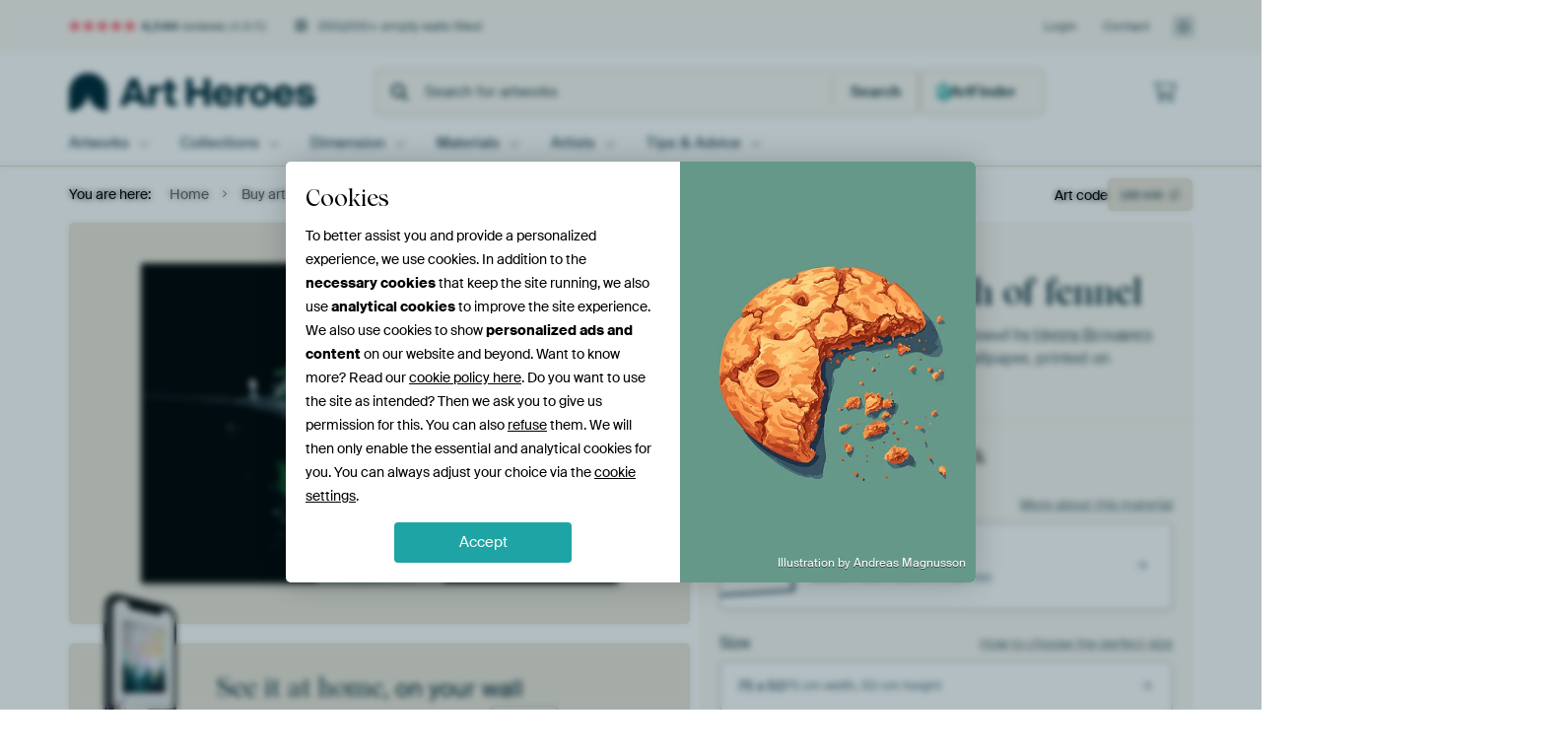

--- FILE ---
content_type: text/html; charset=utf-8
request_url: https://www.artheroes.com/en/artwork/Mega-nice-splash-of-fennel/180446?mediumId=13
body_size: 59155
content:
<!DOCTYPE html>
<html lang="en" data-locale="en_GB">
<head>
	<meta charset="utf-8">
	<meta http-equiv="X-UA-Compatible" content="IE=edge" />
	<meta name="theme-color" content="#ffffff" />
<link href="https://static.ohmyprints.net/min/?g=defaultCss&amp;version=f01d8835346071c46b9217f84a971cad&amp;webp=1" rel="stylesheet"><link href="https://static.ohmyprints.net/img/sprite/icons.svg?version=cd0cf2bd2954fb6078403fb0345f88d8" id="icons-sprite" rel="preload" crossorigin="anonymous" as="fetch" >
<link href="https://static.ohmyprints.net/min/?f=css%2Fexternal%2Ffontawesome%2Fall.min.css&amp;version=42ef16fea222e07a8303af55b3a45faf&amp;webp=1" rel="preload" as="style" >
<link href="https://static.ohmyprints.net/min/?f=css%2Fwadm-fonts.css&amp;version=4b8d5982bb407cdf47b303b787b5e470&amp;webp=1" rel="preload" as="style" >
<link href="https://cdn-thumbs.ohmyprints.net/1/210a34d9abb361631bc3793538f05172/817x600/dynamic-size/fit/84b8beba76904651afad089581a6e7ae64eb1dd31fab4672eed431933457ae9a.jpg" rel="preload" as="image" >
<link href="https://static.ohmyprints.net/min/?f=node_modules%2F%40pqina%2Fpintura%2Fpintura.css&amp;version=c4880910bb889795fc14a6818c9b3a5e&amp;webp=1" rel="stylesheet" >
<link href="https://static.ohmyprints.net/min/?f=css%2Fcomponents%2Ftabs.css&amp;version=a82d49642d20387511e1dfe212608e04&amp;webp=1" rel="stylesheet" >
<link href="https://static.ohmyprints.net/min/?f=css%2Fcomponents%2Fconfigurator.css&amp;version=90ca88dc837493ddd91f0e13c1412e57&amp;webp=1" rel="stylesheet" >
<link href="https://static.ohmyprints.net/min/?f=css%2Fcomponents%2Freviews-summary.css&amp;version=4baa04b46d4205f836b4b287d4d020b9&amp;webp=1" rel="stylesheet" >
<link href="https://static.ohmyprints.net/min/?f=css%2Fcomponents%2Ftoggle.css&amp;version=f0ef89a91b7d3ea1448fece16f162574&amp;webp=1" rel="stylesheet" >
<link href="https://static.ohmyprints.net/min/?f=css%2Fwadm-view-artwork.css&amp;version=10aa674a29551947dc82580b6d430bdf&amp;webp=1" rel="stylesheet" >
<link href="https://static.ohmyprints.net/min/?f=css%2Fpages%2Fpdp.css&amp;version=a54a4a390b8babc40322085ffe00058f&amp;webp=1" rel="stylesheet" >
<link href="https://static.ohmyprints.net/min/?f=css%2Fcomponents%2FslideEmbla.css&amp;version=9416f56e1e2189e72f2c0a4bc9a6f000&amp;webp=1" rel="stylesheet" >
<link href="https://static.ohmyprints.net/min/?f=css%2Felements%2Favatar.css&amp;version=9f9588d50883f564b399003aa42b59a1&amp;webp=1" rel="stylesheet" >
<link href="https://static.ohmyprints.net/min/?f=css%2Fcomponents%2Flinkcard.css&amp;version=23840ddb3159d42396ef044f674e0de2&amp;webp=1" rel="stylesheet" >
<link href="https://static.ohmyprints.net/min/?f=css%2Fexternal%2Feasyzoom.css&amp;version=dc33c505667317b840592de0464f10bc&amp;webp=1" rel="stylesheet" >
<link href="https://static.ohmyprints.net/min/?f=css%2Felements%2Ffooter.css&amp;version=14d855501934d5a64fa46466b9d36250&amp;webp=1" rel="stylesheet" >
<link href="https://static.ohmyprints.net/min/?f=css%2Fwadm-fonts.css&amp;version=4b8d5982bb407cdf47b303b787b5e470&amp;webp=1" media="print" rel="stylesheet" >
<link href="https://static.ohmyprints.net/min/?f=css%2Fexternal%2Ffontawesome%2Fall.min.css&amp;version=42ef16fea222e07a8303af55b3a45faf&amp;webp=1" media="print" rel="stylesheet" >
<link href="https://static.ohmyprints.net/min/?f=css%2Fcomponents%2Fdialog.css&amp;version=dcde2285420f9aade2850dd5954b66a5&amp;webp=1" rel="stylesheet" >    <script>
        const JS_VERSION_HASH = 'ee1dc7e57677b4dc965cfc6c1e8a32e1';
    </script>

    <script defer="defer" src="https://static.ohmyprints.net/js/wadm/wadm.pdp.js?version=ee1dc7e57677b4dc965cfc6c1e8a32e1"></script>
<script type="module" src="https://static.ohmyprints.net/js/wadm/module/pdp.grid.js?version=ee1dc7e57677b4dc965cfc6c1e8a32e1"></script>
<script type="module" src="https://static.ohmyprints.net/js/wadm/module/pdp.bento.artwork.js?version=ee1dc7e57677b4dc965cfc6c1e8a32e1"></script>
<script type="module" src="https://static.ohmyprints.net/js/wadm/module/pdp.artFrameGuarantee.js?version=ee1dc7e57677b4dc965cfc6c1e8a32e1"></script>
<script type="module" src="https://static.ohmyprints.net/js/wadm/module/tabs.js?version=ee1dc7e57677b4dc965cfc6c1e8a32e1"></script>
<script type="module" src="https://static.ohmyprints.net/js/wadm/module/pdp.configurator.js?version=ee1dc7e57677b4dc965cfc6c1e8a32e1"></script>
<script type="module" src="https://static.ohmyprints.net/js/wadm/module/slideEmbla.js?version=ee1dc7e57677b4dc965cfc6c1e8a32e1"></script>
<script type="module" src="https://static.ohmyprints.net/js/wadm/module/floatingCheckout.js?version=ee1dc7e57677b4dc965cfc6c1e8a32e1"></script>
<script type="module" src="https://static.ohmyprints.net/js/wadm/module/disableRightClick.js?version=ee1dc7e57677b4dc965cfc6c1e8a32e1"></script>
<script type="module" src="https://static.ohmyprints.net/js/wadm/module/jsReadmore.js?version=ee1dc7e57677b4dc965cfc6c1e8a32e1"></script>
<script type="module" src="https://static.ohmyprints.net/js/wadm/module/pdp.blocks.js?version=ee1dc7e57677b4dc965cfc6c1e8a32e1"></script>
<script type="module" src="https://static.ohmyprints.net/js/wadm/module/reviews.dialog.js?version=ee1dc7e57677b4dc965cfc6c1e8a32e1"></script>
<script defer="defer" src="https://static.ohmyprints.net/js/external/easyzoom.js?version=ee1dc7e57677b4dc965cfc6c1e8a32e1"></script>
<script defer="defer" src="https://static.ohmyprints.net/js/wadm/wadm.easyzoom.js?version=ee1dc7e57677b4dc965cfc6c1e8a32e1"></script>
<script type="module" src="https://static.ohmyprints.net/js/wadm/module/video.controller.updateSources.js?version=ee1dc7e57677b4dc965cfc6c1e8a32e1"></script>
<script type="module" src="https://static.ohmyprints.net/js/wadm/module/loading.html.js?version=ee1dc7e57677b4dc965cfc6c1e8a32e1"></script>
<script type="module" src="https://static.ohmyprints.net/js/wadm/module/dialog.js?version=ee1dc7e57677b4dc965cfc6c1e8a32e1"></script>
<script defer="defer" src="https://static.ohmyprints.net/language/global_lang_en_GB.js?version=5b678f226ad39defbe5dd57d76ad2c13"></script>
    <script>
        document.querySelectorAll('link[rel=stylesheet][media=print]').forEach(function(link) {
            if (link.sheet) {
                link.media = 'all';
                return;
            }

            link.onload = function() {
                this.media = 'all';
            };
        });
    </script>
<title>Mega nice splash of fennel by Henny Brouwers on canvas, poster, wallpaper and more</title><meta property="og:site_name" content="Art Heroes" >
<meta property="og:type" content="product" >
<meta property="og:title" content="Mega nice splash of fennel by Henny Brouwers on canvas, poster, wallpaper and more" >
<meta property="og:image" content="https://cdn-shares.ohmyprints.net/180446/eJyVUbuO2zAQ%7CBcC1%7CksPsSH1Ke4KkWaBEGKJbm0eNYrIgXbMe7fQ9oJUqchMDOL3ZnhnVhI%2BDbBCUl%7CJ5fo80B6xik9kAHjacikV6KAtOybKzNkyHlNfdM4P7%7CmYZ9sOi7DdFu3OOd0nDE3rOGdAQGCWVCMa0VBSaBa2s620gmGTT1wLXsbf5thiu41xV%7CYhJgbpQWVKCyzEjgFHoIzQRvFtWdgOjQQRKCttQGN6xjI4BnlyJSXBlCp4%7Ct6Ih8H4pZpXVLM%2BCWDO5P%2B%2B53k21oDwJYvy3Ymh79pSTm5Xsm%7CwER05kHkZa3oqY4Yqsb%7CwGK2oDin6LHANIBfLrXDGqUo9GjESxHsuG%2BkFweyhJAwf31IXOmqPalvD0ow81KN%7C1%7CRjIJofQfWCsVUadwJ3QkpTKCSad4wWoquT%7CNYMUMca83Pln7UFCN%2BumYsMZa5HK188bXndc%2Bf11zIVDP93GGM%2BUZ6I4vF0uCbL8PM0LZVZd4N6M5pnwrnQAuHDsAyT5lQyupOARcW0HqHzJd%7Cg1Yx6ymAVNgGCcBZy7kGEOjIx2%7CbsMnY.jpg" >
<meta name="description" content="Order Mega nice splash of fennel on canvas, poster, wallpaper and more. Quick delivery, high quality." >
<meta property="og:description" content="Order Mega nice splash of fennel on canvas, poster, wallpaper and more. Quick delivery, high quality." >
<meta property="og:price:amount" content="162" >
<meta property="og:price:currency" content="EUR" >
<meta property="og:availability" content="instock" >
<meta property="og:image:width" content="1200" >
<meta property="og:image:height" content="630" >
<meta name="twitter:card" content="photo" >
<meta property="og:url" content="https://www.artheroes.com/en/artwork/Mega-nice-splash-of-fennel/180446" >
<meta name="twitter:url" content="https://www.artheroes.com/en/artwork/Mega-nice-splash-of-fennel/180446" >
<meta name="twitter:title" content="Mega nice splash of fennel by Henny Brouwers on canvas, poster, wallpaper and more" >
<meta name="twitter:image" content="https://cdn-shares.ohmyprints.net/180446/eJyVUbuO2zAQ%7CBcC1%7CksPsSH1Ke4KkWaBEGKJbm0eNYrIgXbMe7fQ9oJUqchMDOL3ZnhnVhI%2BDbBCUl%7CJ5fo80B6xik9kAHjacikV6KAtOybKzNkyHlNfdM4P7%7CmYZ9sOi7DdFu3OOd0nDE3rOGdAQGCWVCMa0VBSaBa2s620gmGTT1wLXsbf5thiu41xV%7CYhJgbpQWVKCyzEjgFHoIzQRvFtWdgOjQQRKCttQGN6xjI4BnlyJSXBlCp4%7Ct6Ih8H4pZpXVLM%2BCWDO5P%2B%2B53k21oDwJYvy3Ymh79pSTm5Xsm%7CwER05kHkZa3oqY4Yqsb%7CwGK2oDin6LHANIBfLrXDGqUo9GjESxHsuG%2BkFweyhJAwf31IXOmqPalvD0ow81KN%7C1%7CRjIJofQfWCsVUadwJ3QkpTKCSad4wWoquT%7CNYMUMca83Pln7UFCN%2BumYsMZa5HK188bXndc%2Bf11zIVDP93GGM%2BUZ6I4vF0uCbL8PM0LZVZd4N6M5pnwrnQAuHDsAyT5lQyupOARcW0HqHzJd%7Cg1Yx6ymAVNgGCcBZy7kGEOjIx2%7CbsMnY.jpg" >
<meta name="robots" content="noindex,follow" >
<meta name="viewport" content="width=device-width, user-scalable=no, minimum-scale=1.0, maximum-scale=1.0" >
    <meta name="theme-color" media="(prefers-color-scheme: light)" content="#FCF8F2">
    <meta name="theme-color" media="(prefers-color-scheme: dark)" content="#002835">
    <link rel="icon" href="https://static.ohmyprints.net/favicon-artheroes.svg" type="image/svg+xml">
    <link rel="shortcut icon" href="https://static.ohmyprints.net/favicon-artheroes.ico" type="image/x-icon" />
    <link rel="apple-touch-icon" href="https://static.ohmyprints.net/apple-touch-icon-artheroes.png">
    <link rel="mask-icon" href="https://static.ohmyprints.net/safari-pinned-tab-artheroes.svg">

    <script> var global_path="";  var global_location="|index|84|en|Mega-nice-splash-of-fennel";  global_location = global_location.split('|').join('/');  var global_ulang="";  var global_locale="en_GB";  var global_token="bB1Wp2SmRdu1OY+e6xHyCO/zzS+gxmN4Ttaojf9jDJw=";  var global_usertype=0;  var global_site_section="main";  var global_baseurl = "https://www.artheroes.com"; const global_static_cdn_baseurl = "https://static.ohmyprints.net/"; const global_static_baseurl = "https://static.ohmyprints.net/"; var global_currentdomain = "artheroes.com"; var scoped_search = null;</script>
<link rel="canonical" href="https://www.artheroes.com/en/artwork/Mega-nice-splash-of-fennel/180446" />
    		<script>window.dataLayer = window.dataLayer || [];window.dataLayer.push({"siteLocale":"en_GB"});window.dataLayer.push({"siteLanguageCode":"en"});window.dataLayer.push({"siteCountryCode":"GB"});window.dataLayer.push({"siteSection":"main"});window.dataLayer.push({"pageType":"productDetail"});window.dataLayer.push({"ecommerce":null});window.dataLayer.push({"event":"view_item","ecommerce":{"items":[{"item_id":"GB180446","item_name":"Mega nice splash of fennel","quantity":1,"price":133.81}],"currency":"EUR","value":133.81}});window.dataLayer.push({"isSpider":true});</script>		<script>
            const consentListeners = [];
            /**
             *   Called from GTM template to set callback to be executed when user consent is provided.
             *   @param {function} callback to execute on user consent
             */
            window.cookieConsentListner = (callback) => {
                consentListeners.push(callback);
            };
            </script>
			<!-- Google Tag Manager -->
			<script>(function(w,d,s,l,i){w[l]=w[l]||[];w[l].push({'gtm.start':
				new Date().getTime(),event:'gtm.js'});var f=d.getElementsByTagName(s)[0],
				j=d.createElement(s),dl=l!='dataLayer'?'&l='+l:'';j.async=true;j.src=
				'https://www.googletagmanager.com/gtm.js?id='+i+dl;f.parentNode.insertBefore(j,f);
			})(window,document,'script','dataLayer','GTM-KLG8Q8N');</script>
			<!-- End Google Tag Manager -->	    <script type="application/ld+json">[{"@context":"https:\/\/schema.org","@type":"WebSite","url":"https:\/\/www.artheroes.com","potentialAction":{"@type":"SearchAction","target":"https:\/\/www.artheroes.com\/en\/Search\/98\/search?query={search_term_string}","query-input":"required name=search_term_string"},"@id":"https:\/\/www.artheroes.com#webSite"},{"@context":"https:\/\/schema.org","@type":"Organization","name":"Art Heroes","logo":{"@type":"ImageObject","url":"https:\/\/static.ohmyprints.net\/img\/artheroes-logo-2x.png"},"legalName":"We Make It Work B.V.","email":"info@artheroes.com","url":"https:\/\/www.artheroes.com","address":{"@type":"PostalAddress","addressCountry":{"@type":"Country","name":"Netherlands"},"addressRegion":"Noord-Holland","postalCode":"2031 AZ","streetAddress":"Bingerweg 8","addressLocality":"Haarlem"},"contactPoint":{"@type":"ContactPoint","telephone":"+31 (0)23 205 22 44","contactType":"customer service","hoursAvailable":"['Mo-Fri 09:00-15:00']","availableLanguage":[{"@type":"Language","name":"English"}]},"sameAs":["https:\/\/www.instagram.com\/artheroescom\/","https:\/\/www.pinterest.com\/ArtHeroesCom\/","https:\/\/www.facebook.com\/ArtHeroesCom","https:\/\/x.com\/ArtHeroes_com"],"@id":"https:\/\/www.artheroes.com#organization"},{"@context":"https:\/\/schema.org","@type":"WebPage","isPartOf":"https:\/\/www.artheroes.com#webSite","mainEntity":{"@type":"Product","name":"Mega nice splash of fennel by Henny Brouwers","description":"Buy this artwork on canvas, ArtFrame, poster and wallpaper. Printed on demand in high quality.","image":[{"@type":"ImageObject","contentUrl":"https:\/\/cdn-thumbs.ohmyprints.net\/1\/210a34d9abb361631bc3793538f05172\/817x600\/thumbnail\/fit.jpg"}],"width":{"@type":"QuantitativeValue","value":"75","unitText":"cm"},"height":{"@type":"QuantitativeValue","value":"50","unitText":"cm"},"brand":{"@type":"Brand","name":"Art Heroes"},"category":"Home & Garden > Decor > Artwork > Nature and weather > Water","sku":"GB180446M13S75x50","mpn":"GB180446M13S75x50","offers":{"@type":"Offer","seller":"Art Heroes \/ Henny Brouwers","itemCondition":"https:\/\/schema.org\/NewCondition","availability":"https:\/\/schema.org\/InStock","priceCurrency":"EUR","shippingDetails":{"@type":"OfferShippingDetails","shippingRate":{"@type":"MonetaryAmount","currency":"EUR","value":24}},"url":"https:\/\/www.artheroes.com\/en\/artwork\/Mega-nice-splash-of-fennel\/180446?mediumId=13&amp;size=75x50","price":162,"priceSpecification":[{"@type":"UnitPriceSpecification","priceCurrency":"EUR","price":162,"priceType":"https:\/\/schema.org\/ListPrice"}]},"@id":"https:\/\/www.artheroes.com\/product#180446"},"breadcrumb":{"@type":"BreadcrumbList","itemListElement":[{"@type":"ListItem","name":"Home","position":1,"item":"https:\/\/www.artheroes.com\/en"},{"@type":"ListItem","name":"Buy artworks","position":2,"item":"https:\/\/www.artheroes.com\/en\/Buy-artworks\/9"},{"@type":"ListItem","name":"Mega nice splash of fennel by Henny Brouwers","position":3,"item":"https:\/\/www.artheroes.com\/en\/artwork\/Mega-nice-splash-of-fennel\/180446"}]},"@id":"https:\/\/www.artheroes.com#webPage"}]</script></head>
<body class="site page-84 site-header-b-variant en is-pdp ">
	<!-- Google Tag Manager (noscript) -->
			<noscript><iframe src="https://www.googletagmanager.com/ns.html?id=GTM-KLG8Q8N" height="0" width="0" style="display:none;visibility:hidden"></iframe></noscript>
			<!-- End Google Tag Manager (noscript) -->

<div class="container container-full header">
    
    
    
    <div class="trust">
        <div class="container">
            <div class="row">
                <div class="col-md-12">
                    <ul>
                        
                        <li class="hidden-xs hidden-sm"><a href="https://www.artheroes.com/en/how-does-it-work/reviews-art-heroes-3057" class="nounderline"><i class="fa-solid fa-star"></i><i class="fa-solid fa-star"></i><i class="fa-solid fa-star"></i><i class="fa-solid fa-star"></i><i class="fa-solid fa-star"></i> <span class="review-total">4,544</span> reviews <span class="review-score">(4.8/5)</span></a></li>
                        <li class="visible-xs visible-sm">
                            
                            
                                
                                    <a href="https://www.artheroes.com/en/how-does-it-work/reviews-art-heroes-3057" class="nounderline">
                                        <i class="fa-solid fa-star"></i><i class="fa-solid fa-star"></i><i class="fa-solid fa-star"></i><i class="fa-solid fa-star"></i><i class="fa-solid fa-star"></i> 4.8/5
                                    </a>
                        </li>
                        <li><i class="hidden-xs fa-light fa-block-brick"></i> 350,000+ empty walls filled</li>
                        
                    </ul>
                    
                    <ul class="service hidden-xs">
                        
                        <li class="account"><a href="https://www.artheroes.com/en/Login/36" rel="nofollow" title="Login">Login</a></li>
                        
                        
                        
                        <li>
                            <a href="https://www.artheroes.com/en/get-in-touch-art-heroes-4412">Contact</a>
                        </li>
                        <li class="country">
                            <span class="country-GB" data-toggle="modal" data-target="#language-preference-modal"></span>
                        </li>
                    </ul>
                    
                </div>
            </div>
        </div>
    </div>
    <nav class="primary-navigation">
        <div class="main-nav">
            <div class="container">
                <div class="row">
                    <div class="col-md-12">
                        <ul>
                            <li class="icon subtitle menu visible-xs">
                                <label for="primary-menu">
                                    <i class="fas fa-bars"></i><span>Menu</span>
                                </label>
                            </li>
                            <li class="site-logo"><a href="https://www.artheroes.com/en" title="Art Heroes"><span>Art Heroes</span></a></li>
                            
                            
                            <li class="search hidden-xs">
                                
                <form class="autocomplete-search navbar-form navbar-left wadm-search wide" enctype="application/x-www-form-urlencoded" action="https://www.artheroes.com/index/98/en/Search/search" method="GET" role="search">
                    <div class="search-form">
                        <span class="fa fa-search"></span>
                        <input class="form-control search" value="" name="query" type="search" placeholder="Search for artworks" data-token-source="/search/autocomplete" data-query-template="?query=%QUERY" autocomplete="off" />
                        <button type="button" class="close"><span class="fa fa-times-circle"></span></button>
                    </div>
                    <div class="actions">
                        
                        <button type="submit"><span class="fa fa-search"></span> <span class="helper-text">Search</span></button>
                    </div>
                </form>
            
                                
                                <a href="https://www.artheroes.com/en/ArtFinder/671" class="search-artfinder search-artfinder--questions">
                                    <i class="wadm-app-icon wadm-app-icon--artfinder">
                                        <svg
    class="wadm-icon"
    preserveAspectRatio="xMinYMin meet"
    x="0"
    y="0"
             aria-hidden="true"     role="img"
>
        <use href="#general-artfinder"></use>
</svg>

                                    </i>
                                    <span>ArtFinder</span>
                                </a>
                                
                                
                            </li>
                            
                            <li class="trust thuiswinkel"><a href="https://www.thuiswinkel.org/leden/werk-aan-de-muur/certificaat" target="_blank" rel="nofollow noreferrer">Home Shopping Guarantee</a></li>
                            <li class="trust trustedshops"><a href="https://www.trustedshops.de/bewertung/info_XDB99B5D7D89F9610BA4D8111A7D6CFAC.html" target="_blank" rel="nofollow noreferrer">Trusted Shops</a></li>
                            
                            
                            
                            
                            
                            
                            
                            
                            
                            <li class="icon has-badge wishlist"></li>
                            
                            <li class="icon has-badge cart"><a href="https://www.artheroes.com/index/103/en/Place-your-order/user/orderStage/0" class="shoppingcart" title="Shopping cart"><span class="fal fa-shopping-cart"></span></a></li>
                            
                        </ul>
                    </div>
                </div>

                
                <div class="row mobile-search visible-xs">
                    
                <form class="autocomplete-search navbar-form navbar-left wadm-search wide" enctype="application/x-www-form-urlencoded" action="https://www.artheroes.com/index/98/en/Search/search" method="GET" role="search">
                    <div class="search-form">
                        <span class="fa fa-search"></span>
                        <input class="form-control search" value="" name="query" type="search" placeholder="Search for artworks" data-token-source="/search/autocomplete" data-query-template="?query=%QUERY" autocomplete="off" />
                        <button type="button" class="close"><span class="fa fa-times-circle"></span></button>
                    </div>
                    <div class="actions">
                        
                        <button type="submit"><span class="fa fa-search"></span> <span class="helper-text">Search</span></button>
                    </div>
                </form>
            
                    <a href="https://www.artheroes.com/en/ArtFinder/671" class="search-artfinder search-artfinder--questions">
                        <i class="wadm-app-icon wadm-app-icon--artfinder">
                            <svg
    class="wadm-icon"
    preserveAspectRatio="xMinYMin meet"
    x="0"
    y="0"
             aria-hidden="true"     role="img"
>
        <use href="#general-artfinder"></use>
</svg>

                        </i>
                        <span>ArtFinder</span>
                    </a>
                    
                </div>
                
            </div>
        </div>
        <input type="checkbox" id="primary-menu">
        
        <div class="menu-nav loading">
            <label for="primary-menu" class="nav-close">
                <i class="fal fa-times"></i>
            </label>
            <div class="container">
                <div class="row">
                    <div class="col-md-12">
                        
                        <ul>
    <li class="visible-xs site-logo">
        <a href="https://www.artheroes.com/en" title="Art Heroes">Art Heroes</a>
    </li>
        

<li>
    <input type="checkbox" name="toplevel-menu-items" id="kunstwerken"/>
            <a href="https://www.artheroes.com/en/Buy-artworks/9" class="open-menu">
            <label for="kunstwerken">Artworks</label>
        </a>
    
    <div class="submenu">
        <div class="container">

                            
    <ul class="highlight">
        <li class="visible-xs header">
    <label for="kunstwerken" class="nav-back">
        <i class="fal fa-angle-left"></i>
    </label>
    Bestsellers
</li>
        
                
            
        <li><a href="https://www.artheroes.com/en/All-artworks/649">All artworks</a></li>
        
                
                                    
            
        <li><a href="https://www.artheroes.com/en/collection/bestsellers/315">Bestsellers</a></li>
        
                
                
            
        <li><a href="https://www.artheroes.com/en/New-in-our-collection/111">New in the collection</a></li>
        
                
                
            
        <li><a href="https://www.artheroes.com/en/Upload-your-own-photo/615">Your own photo</a></li>
        
            </ul>
                            
    
<ul>
    <li>
        <input type="checkbox" name="art-style-menu-items" id="art-style" />
<a href="https://www.artheroes.com/en/collection/style/163" class="open-menu">
    <label for="art-style">Art style</label>
</a>
        <div class="sub-submenu">
            <ul class="columns-1">
                <li class="visible-xs header">
    <label for="art-style" class="nav-back">
        <i class="fal fa-angle-left"></i>
    </label>
    Art style
</li>
                    
                                    
            
        <li><a href="https://www.artheroes.com/en/collection/photography/166">Photography</a></li>
        
                
                                    
            
        <li><a href="https://www.artheroes.com/en/collection/paintings/167">Paintings</a></li>
        
                
                                    
            
        <li><a href="https://www.artheroes.com/en/collection/digital-art/168">Digital art</a></li>
        
                
                                    
            
        <li><a href="https://www.artheroes.com/en/collection/collage/171">Collage</a></li>
        
                
                                    
            
        <li><a href="https://www.artheroes.com/en/collection/illustrations/169">Illustrations</a></li>
        
                
                                    
            
        <li><a href="https://www.artheroes.com/en/collection/drawings/170">Drawings</a></li>
        
                        </ul>
        </div>
    </li>
</ul>
                            
    
<ul>
    <li>
        <input type="checkbox" name="colour-menu-items" id="colour" />
<a href="https://www.artheroes.com/en/collection/colour-trends/164" class="open-menu">
    <label for="colour">Colour</label>
</a>
        <div class="sub-submenu">
            <div class="colors">
                <ul class="columns-4">
                    <li class="visible-xs header">
    <label for="colour" class="nav-back">
        <i class="fal fa-angle-left"></i>
    </label>
    Colour
</li>
                                                                                                <li class="option"><a href="https://www.artheroes.com/en/collection/black/1368"><span style="background-color: #000000;"></span>Black</a></li>
                                                                                                                        <li class="option"><a href="https://www.artheroes.com/en/collection/red/187"><span style="background-color: #c80e0e;"></span>Red</a></li>
                                                                                                                        <li class="option"><a href="https://www.artheroes.com/en/collection/blue/184"><span style="background-color: #0d2482;"></span>Blue</a></li>
                                                                                                                        <li class="option"><a href="https://www.artheroes.com/en/collection/green/188"><span style="background-color: #abd9ab;"></span>Green</a></li>
                                                                                                                        <li class="option"><a href="https://www.artheroes.com/en/collection/yellow/185"><span style="background-color: #f8dc6a;"></span>Yellow</a></li>
                                                                                                                        <li class="option"><a href="https://www.artheroes.com/en/collection/white/1285"><span style="background-color: #ffffff;"></span>White</a></li>
                                                                                                                        <li class="option"><a href="https://www.artheroes.com/en/collection/orange/186"><span style="background-color: #f29e54;"></span>Orange</a></li>
                                                                                                                        <li class="option"><a href="https://www.artheroes.com/en/collection/pink/1369"><span style="background-color: #ed7eb9;"></span>Pink</a></li>
                                                            </ul>
                <ul>
                    <li><a href="https://www.artheroes.com/en/collection/colour-trends/164">All colours</a></li>
                </ul>
            </div>
        </div>
    </li>
</ul>
                            
    
<ul>
    <li>
        <input type="checkbox" name="sizes-menu-items" id="sizes" />
<a href="https://www.artheroes.com/en/collection/vibes/1733" class="open-menu">
    <label for="sizes">Moods</label>
</a>
        <div class="sub-submenu">
            <ul class="columns-1">
                <li class="visible-xs header">
    <label for="sizes" class="nav-back">
        <i class="fal fa-angle-left"></i>
    </label>
    Moods
</li>
                    
                                    
            
        <li><a href="https://www.artheroes.com/en/collection/serene-peace/1753">Peaceful</a></li>
        
                
                                    
            
        <li><a href="https://www.artheroes.com/en/collection/vibrant-colors/1764">Vibrant</a></li>
        
                
                                    
            
        <li><a href="https://www.artheroes.com/en/collection/dreamy-escapes/1755">Dreamy</a></li>
        
                
                                    
            
        <li><a href="https://www.artheroes.com/en/collection/mysterious-spheres/1754">Mysterious</a></li>
        
                
                                    
            
        <li><a href="https://www.artheroes.com/en/collection/powerful-expression/1756">Powerful</a></li>
        
                
                                    
            
        <li><a href="https://www.artheroes.com/en/collection/whimsical-wonders/1758">Whimsical</a></li>
        
                
                                    
            
        <li><a href="https://www.artheroes.com/en/collection/nostalgic-memories/1761">Nostalgic</a></li>
        
                
                                    
            
        <li><a href="https://www.artheroes.com/en/collection/elegant-expressions/1763">Elegant</a></li>
        
                        </ul>
        </div>
    </li>
</ul>
                            
    
<ul>
    <li>
        <input type="checkbox" name="materials-menu-items" id="materials" />
<a href="https://www.artheroes.com/en/materials-2847" class="open-menu">
    <label for="materials">Materials</label>
</a>
        <div class="sub-submenu">
            <ul class="columns-1">
                <li class="visible-xs header">
    <label for="materials" class="nav-back">
        <i class="fal fa-angle-left"></i>
    </label>
    Materials
</li>
                    
                
            
        <li><a href="https://www.artheroes.com/en/All-artworks/649?mediumId=13">ArtFrame</a></li>
        
                
                
            
        <li><a href="https://www.artheroes.com/en/All-artworks/649?mediumId=12">Wallpaper</a></li>
        
                
                
            
        <li><a href="https://www.artheroes.com/en/All-artworks/649?mediumId=1">Canvas</a></li>
        
                
                
            
        <li><a href="https://www.artheroes.com/en/All-artworks/649?mediumId=3">Photo prints</a></li>
        
                        </ul>
        </div>
    </li>
</ul>
                    </div>
    </div>
</li>
    

<li>
    <input type="checkbox" name="toplevel-menu-items" id="collections"/>
            <a href="https://www.artheroes.com/en/Buy-artworks/9" class="open-menu">
            <label for="collections">Collections</label>
        </a>
    
    <div class="submenu">
        <div class="container">

                            
    <ul class="highlight">
        <li class="visible-xs header">
    <label for="collections" class="nav-back">
        <i class="fal fa-angle-left"></i>
    </label>
    Collections
</li>
        
                
            
        <li><a href="https://www.artheroes.com/en/Buy-artworks/9">All collections</a></li>
        
                
                
            
        <li><a href="https://www.artheroes.com/en/All-artworks/649">All artworks</a></li>
        
                
                                    
            
        <li><a href="https://www.artheroes.com/en/collection/trendcollections-art-heroes/330">Trends</a></li>
        
                
                                    
            
        <li><a href="https://www.artheroes.com/en/collection/room-collections/165">Collections by room</a></li>
        
            </ul>
                            
    
<ul>
    <li>
        <input type="checkbox" name="popular-menu-items" id="popular" />
<a href="https://www.artheroes.com/en/Buy-artworks/9" class="open-menu">
    <label for="popular">Popular</label>
</a>
        <div class="sub-submenu">
            <ul class="columns-1">
                <li class="visible-xs header">
    <label for="popular" class="nav-back">
        <i class="fal fa-angle-left"></i>
    </label>
    Popular
</li>
                <li><a href="https://www.artheroes.com/en/collection/porsche/565">Porsche</a></li><li><a href="https://www.artheroes.com/en/collection/pop-art/174">Pop art</a></li><li><a href="https://www.artheroes.com/en/collection/modern-abstract/1313">Modern abstract</a></li><li><a href="https://www.artheroes.com/en/collection/vibrant-colors/1764">Vibrant Colors</a></li><li><a href="https://www.artheroes.com/en/collection/wabi-sabi/1343">Wabi-sabi</a></li><li><a href="https://www.artheroes.com/en/collection/s-hertogenbosch-den-bosch/476">s-Hertogenbosch (Den Bosch)</a></li>
            </ul>
        </div>
    </li>
</ul>
                            
    
<ul>
    <li>
        <input type="checkbox" name="theme-menu-items" id="theme" />
<a href="https://www.artheroes.com/en/Buy-artworks/9" class="open-menu">
    <label for="theme">Themes</label>
</a>
        <div class="sub-submenu">
            <ul class="columns-2">
                <li class="visible-xs header">
    <label for="theme" class="nav-back">
        <i class="fal fa-angle-left"></i>
    </label>
    Themes
</li>
                    
                                    
            
        <li><a href="https://www.artheroes.com/en/collection/architecture-art/153">Architecture</a></li>
        
                
                                    
            
        <li><a href="https://www.artheroes.com/en/collection/people/307">People</a></li>
        
                
                                    
            
        <li><a href="https://www.artheroes.com/en/collection/flowers-prints/73">Flowers</a></li>
        
                
                                    
            
        <li><a href="https://www.artheroes.com/en/collection/plants-wall-art/1565">Plants</a></li>
        
                
                                    
            
        <li><a href="https://www.artheroes.com/en/collection/nature-weather-wall-art/101">Nature &amp; Weather</a></li>
        
                
                                    
            
        <li><a href="https://www.artheroes.com/en/collection/animals-wall-art/12">Animals</a></li>
        
                
                                    
            
        <li><a href="https://www.artheroes.com/en/collection/sports-and-hobbies/84">Sports &amp; Hobbies</a></li>
        
                
                                    
            
        <li><a href="https://www.artheroes.com/en/collection/countries-travel/39">Countries &amp; Travel</a></li>
        
                
                                    
            
        <li><a href="https://www.artheroes.com/en/collection/cities-wall-art/1">Cities</a></li>
        
                
                                    
            
        <li><a href="https://www.artheroes.com/en/collection/seasons-wall-art/113">Seasons</a></li>
        
                
                                    
            
        <li><a href="https://www.artheroes.com/en/collection/landscape-wall-art/30">Landscapes</a></li>
        
                
                                    
            
        <li><a href="https://www.artheroes.com/en/collection/transport-wall-art/144">Transport</a></li>
        
                
                
            
        <li><a href="https://www.artheroes.com/en/Buy-artworks/9">More themes</a></li>
        
                        </ul>
        </div>
    </li>
</ul>
                            
    
<ul>
    <li>
        <input type="checkbox" name="living-styles-menu-items" id="living-styles" />
<a href="https://www.artheroes.com/en/collection/interior-styles/1282" class="open-menu">
    <label for="living-styles">Interior styles</label>
</a>
        <div class="sub-submenu">
            <ul class="columns-0">
                <li class="visible-xs header">
    <label for="living-styles" class="nav-back">
        <i class="fal fa-angle-left"></i>
    </label>
    Interior styles
</li>
                    
                                    
            
        <li><a href="https://www.artheroes.com/en/collection/living-style-classic/1265">Classical</a></li>
        
                
                                    
            
        <li><a href="https://www.artheroes.com/en/collection/vintage-living-style/333">Vintage</a></li>
        
                
                                    
            
        <li><a href="https://www.artheroes.com/en/collection/living-style-industrial/344">Industrial</a></li>
        
                
                                    
            
        <li><a href="https://www.artheroes.com/en/collection/residential-style-rural/1054">Rural</a></li>
        
                
                                    
            
        <li><a href="https://www.artheroes.com/en/collection/living-style-basic/1266">Basic</a></li>
        
                
                                    
            
        <li><a href="https://www.artheroes.com/en/collection/living-style-design/1267">Design</a></li>
        
                        </ul>
        </div>
    </li>
</ul>
                    </div>
    </div>
</li>
    

<li>
    <input type="checkbox" name="toplevel-menu-items" id="afmeting"/>
            <a href="https://www.artheroes.com/en/All-artworks/649" class="open-menu">
            <label for="afmeting">Dimension</label>
        </a>
    
    <div class="submenu">
        <div class="container">

                            
    
<ul>
    <li>
        <input type="checkbox" name="landscape-menu-items" id="landscape" />
<a href="https://www.artheroes.com/en/All-artworks/649?aspect=landscape" class="open-menu">
    <label for="landscape">Landscape artworks</label>
</a>
        <div class="sub-submenu">
            <ul class="columns-1">
                <li class="visible-xs header">
    <label for="landscape" class="nav-back">
        <i class="fal fa-angle-left"></i>
    </label>
    Landscape artworks
</li>
                    
                
            
        <li><a href="https://www.artheroes.com/en/All-artworks/649?aspect=landscape&amp;artSize=small">Small <small>Around 50x30</small></a></li>
        
                
                
            
        <li><a href="https://www.artheroes.com/en/All-artworks/649?aspect=landscape&amp;artSize=medium">Medium <small>Around 75x50</small></a></li>
        
                
                
            
        <li><a href="https://www.artheroes.com/en/All-artworks/649?aspect=landscape&amp;artSize=large">Large <small>Rond de 120x80</small></a></li>
        
                
                
            
        <li><a href="https://www.artheroes.com/en/All-artworks/649?aspect=landscape&amp;artSize=xlarge">Extra large <small>Around 180x120</small></a></li>
        
                
                
            
        <li><a href="https://www.artheroes.com/en/All-artworks/649?aspect=landscape">All landscape artworks</a></li>
        
                        </ul>
        </div>
    </li>
</ul>
                            
    
<ul>
    <li>
        <input type="checkbox" name="portrait-menu-items" id="portrait" />
<a href="https://www.artheroes.com/en/All-artworks/649?aspect=portrait" class="open-menu">
    <label for="portrait">Portrait artworks</label>
</a>
        <div class="sub-submenu">
            <ul class="columns-1">
                <li class="visible-xs header">
    <label for="portrait" class="nav-back">
        <i class="fal fa-angle-left"></i>
    </label>
    Portrait artworks
</li>
                    
                
            
        <li><a href="https://www.artheroes.com/en/All-artworks/649?aspect=portrait&amp;artSize=small">Small <small>Around 30x50</small></a></li>
        
                
                
            
        <li><a href="https://www.artheroes.com/en/All-artworks/649?aspect=portrait&amp;artSize=medium">Medium <small>Around 50x75</small></a></li>
        
                
                
            
        <li><a href="https://www.artheroes.com/en/All-artworks/649?aspect=portrait&amp;artSize=large">Large <small>Around 80x120</small></a></li>
        
                
                
            
        <li><a href="https://www.artheroes.com/en/All-artworks/649?aspect=portrait&amp;artSize=xlarge">Extra large <small>Around 120x180</small></a></li>
        
                
                
            
        <li><a href="https://www.artheroes.com/en/All-artworks/649?aspect=portrait">All portrait artworks</a></li>
        
                        </ul>
        </div>
    </li>
</ul>
                            
    
<ul>
    <li>
        <input type="checkbox" name="square-menu-items" id="square" />
<a href="https://www.artheroes.com/en/All-artworks/649?aspect=square" class="open-menu">
    <label for="square">Square artworks</label>
</a>
        <div class="sub-submenu">
            <ul class="columns-1">
                <li class="visible-xs header">
    <label for="square" class="nav-back">
        <i class="fal fa-angle-left"></i>
    </label>
    Square artworks
</li>
                    
                
            
        <li><a href="https://www.artheroes.com/en/All-artworks/649?aspect=square&amp;artSize=small">Small <small>Around 40x40</small></a></li>
        
                
                
            
        <li><a href="https://www.artheroes.com/en/All-artworks/649?aspect=square&amp;artSize=medium">Medium <small>Around 60x60</small></a></li>
        
                
                
            
        <li><a href="https://www.artheroes.com/en/All-artworks/649?aspect=square&amp;artSize=large">Large <small>Around 100x100</small></a></li>
        
                
                
            
        <li><a href="https://www.artheroes.com/en/All-artworks/649?aspect=square&amp;artSize=xlarge">Extra large <small>Around 140x140</small></a></li>
        
                
                
            
        <li><a href="https://www.artheroes.com/en/All-artworks/649?aspect=square">All square artworks</a></li>
        
                        </ul>
        </div>
    </li>
</ul>
                            
    
<ul>
    <li>
        <input type="checkbox" name="panorama-menu-items" id="panorama" />
<a href="https://www.artheroes.com/en/All-artworks/649?aspect=panorama" class="open-menu">
    <label for="panorama">Panoramic artworks</label>
</a>
        <div class="sub-submenu">
            <ul class="columns-1">
                <li class="visible-xs header">
    <label for="panorama" class="nav-back">
        <i class="fal fa-angle-left"></i>
    </label>
    Panoramic artworks
</li>
                    
                
            
        <li><a href="https://www.artheroes.com/en/All-artworks/649?aspect=panorama&amp;artSize=small">Small <small>Around 70x20</small></a></li>
        
                
                
            
        <li><a href="https://www.artheroes.com/en/All-artworks/649?aspect=panorama&amp;artSize=medium">Medium <small>Around 90x40</small></a></li>
        
                
                
            
        <li><a href="https://www.artheroes.com/en/All-artworks/649?aspect=panorama&amp;artSize=large">Large <small>Around 135x70</small></a></li>
        
                
                
            
        <li><a href="https://www.artheroes.com/en/All-artworks/649?aspect=panorama&amp;artSize=xlarge">Extra large <small>Around 200x100</small></a></li>
        
                
                
            
        <li><a href="https://www.artheroes.com/en/All-artworks/649?aspect=panorama">All panoramic artworks</a></li>
        
                        </ul>
        </div>
    </li>
</ul>
                    </div>
    </div>
</li>
    

<li>
    <input type="checkbox" name="toplevel-menu-items" id="materials-2"/>
            <a href="https://www.artheroes.com/en/materials-2847" class="open-menu">
            <label for="materials-2">Materials</label>
        </a>
    
    <div class="submenu">
        <div class="container">

                            
    <ul class="highlight">
        <li class="visible-xs header">
    <label for="materials-2" class="nav-back">
        <i class="fal fa-angle-left"></i>
    </label>
    Materials
</li>
        
                                    
            
        <li><a href="https://www.artheroes.com/en/materials/compare-all-materials-317575">Compare all materials</a></li>
        
                
                                    
            
        <li><a href="https://www.artheroes.com/en/materials/materials-advisor-10669095">Material Advisor</a></li>
        
                
                                    
            
        <li><a href="https://www.artheroes.com/en/materials-artists/art-frame-247920">Discover ArtFrame</a></li>
        
            </ul>
                            
    
<ul>
    <li>
        <input type="checkbox" name="materials-4-menu-items" id="materials-4" />
<a href="https://www.artheroes.com/en/materials-2847" class="open-menu">
    <label for="materials-4">Materials</label>
</a>
        <div class="sub-submenu">
            <ul class="columns-2">
                <li class="visible-xs header">
    <label for="materials-4" class="nav-back">
        <i class="fal fa-angle-left"></i>
    </label>
    Materials
</li>
                    
                                    
            
        <li><a href="https://www.artheroes.com/en/materials-artists/art-frame-247920">ArtFrame</a></li>
        
                
                                    
            
        <li><a href="https://www.artheroes.com/en/materials/canvas-100087">Canvas</a></li>
        
                
                                    
            
        <li><a href="https://www.artheroes.com/en/materials/photo-prints-posters-122815">Posters</a></li>
        
                
                                    
            
        <li><a href="https://www.artheroes.com/en/materials/wallpaper-100837">Wallpaper</a></li>
        
                
                                    
            
        <li><a href="https://www.artheroes.com/en/materials-2847">All materials</a></li>
        
                        </ul>
        </div>
    </li>
</ul>
                            
    
<ul>
    <li>
        <input type="checkbox" name="characteristics-menu-items" id="characteristics" />
<a href="https://www.artheroes.com/en/materials/material-properties-6441132" class="open-menu">
    <label for="characteristics">Properties</label>
</a>
        <div class="sub-submenu">
            <ul class="columns-1">
                <li class="visible-xs header">
    <label for="characteristics" class="nav-back">
        <i class="fal fa-angle-left"></i>
    </label>
    Properties
</li>
                    
                
            
        <li><a href="https://www.artheroes.com/en/materials/material-properties-6441132?filterMedia=acoustics">Acoustics</a></li>
        
                
                
            
        <li><a href="https://www.artheroes.com/en/materials/material-properties-6441132?filterMedia=changeable">Changeable</a></li>
        
                
                
            
        <li><a href="https://www.artheroes.com/en/materials/material-properties-6441132?filterMedia=framed">Framed</a></li>
        
                
                
            
        <li><a href="https://www.artheroes.com/en/materials/material-properties-6441132?filterMedia=wallfilling">Wall filling</a></li>
        
                        </ul>
        </div>
    </li>
</ul>
                    </div>
    </div>
</li>
    

<li>
    <input type="checkbox" name="toplevel-menu-items" id="artists"/>
            <a href="https://www.artheroes.com/en/All-Artists/386" class="open-menu">
            <label for="artists">Artists</label>
        </a>
    
    <div class="submenu">
        <div class="container">

                            
    <ul class="highlight">
        <li class="visible-xs header">
    <label for="artists" class="nav-back">
        <i class="fal fa-angle-left"></i>
    </label>
    Artists
</li>
        
                                    
            
        <li><a href="https://www.artheroes.com/en/how-does-it-work/about-the-artists-4575441">About the artists</a></li>
        
                
                
            
        <li><a href="https://www.artheroes.com/en/All-Artists/386">All artists</a></li>
        
                
                
            
        <li><a href="https://www.artheroes.com/en/Artists/18">Featured artists</a></li>
        
                
                                    
            
        <li><a href="https://www.artheroes.com/en/collection/old-masters/306">Old masters</a></li>
        
                
                                    
                        
        
        <li><a href="https://www.artheroes.com/en/sell-your-art-105">Sell your own work?</a></li>
        
                    
            </ul>
                            
    
<ul>
    <li>
        <input type="checkbox" name="trending-artists-menu-items" id="trending-artists" />
<a href="https://www.artheroes.com/en/Artists/18" class="open-menu">
    <label for="trending-artists">Trending artists</label>
</a>
        <div class="sub-submenu">
            <ul class="columns-2">
                <li class="visible-xs header">
    <label for="trending-artists" class="nav-back">
        <i class="fal fa-angle-left"></i>
    </label>
    Trending artists
</li>
                <li><a href="https://www.artheroes.com/en/artist/Miauw-webshop/147745">Miauw webshop</a></li><li><a href="https://www.artheroes.com/en/artist/ThomasVaer-Tom-Coehoorn/2464">ThomasVaer | Tom Coehoorn</a></li><li><a href="https://www.artheroes.com/en/artist/Bas-Fransen/35003">Bas Fransen</a></li><li><a href="https://www.artheroes.com/en/artist/Christin-Lamade/6613">Christin Lamade</a></li><li><a href="https://www.artheroes.com/en/artist/Diana-van-Tankeren/32208">Diana van Tankeren</a></li><li><a href="https://www.artheroes.com/en/artist/Mad-Dog-Art/120714">Mad Dog Art</a></li><li><a href="https://www.artheroes.com/en/artist/Annette-Schmucker/24267">Annette Schmucker</a></li><li><a href="https://www.artheroes.com/en/artist/Fine-Art-Flower-Artist-Sander-van-Laar/10844">Fine Art Flower - Artist Sander van Laar</a></li><li><a href="https://www.artheroes.com/en/artist/Kees-van-Dongen/41010">Kees van Dongen</a></li><li><a href="https://www.artheroes.com/en/artist/Barathieu-Gabriel/198986">Barathieu Gabriel</a></li>
            </ul>
        </div>
    </li>
</ul>
                            
    
<ul>
    <li>
        <input type="checkbox" name="beeldmakers-per-thema-menu-items" id="beeldmakers-per-thema" />
<a href="https://www.artheroes.com/en/Artists/18" class="open-menu">
    <label for="beeldmakers-per-thema">Artists per theme</label>
</a>
        <div class="sub-submenu">
            <ul class="columns-2">
                <li class="visible-xs header">
    <label for="beeldmakers-per-thema" class="nav-back">
        <i class="fal fa-angle-left"></i>
    </label>
    Artists per theme
</li>
                    
                
            
        <li><a href="https://www.artheroes.com/en/collection/digital-art/artists/168">Digital Art</a></li>
        
                
                
            
        <li><a href="https://www.artheroes.com/en/collection/collage/artists/171">Collage</a></li>
        
                
                
            
        <li><a href="https://www.artheroes.com/en/collection/new-masters/artists/1190">New masters</a></li>
        
                
                
            
        <li><a href="https://www.artheroes.com/en/collection/still-life/artists/177">Still life</a></li>
        
                
                
            
        <li><a href="https://www.artheroes.com/en/collection/photography/artists/166">Photography</a></li>
        
                
                
            
        <li><a href="https://www.artheroes.com/en/collection/paintings/artists/167">Paintings</a></li>
        
                
                
            
        <li><a href="https://www.artheroes.com/en/collection/pop-art/artists/174">Pop art</a></li>
        
                
                
            
        <li><a href="https://www.artheroes.com/en/collection/nature-photography/artists/390">Nature</a></li>
        
                
                
            
        <li><a href="https://www.artheroes.com/en/collection/abandoned-places/artists/316">Urban exploring</a></li>
        
                        </ul>
        </div>
    </li>
</ul>
                    </div>
    </div>
</li>
    

<li>
    <input type="checkbox" name="toplevel-menu-items" id="tips-advice"/>
            <a href="https://www.artheroes.com/en/how-does-it-work-2036" class="open-menu">
            <label for="tips-advice">Tips &amp; Advice</label>
        </a>
    
    <div class="submenu">
        <div class="container">

                            
    <ul class="highlight">
        <li class="visible-xs header">
    <label for="tips-advice" class="nav-back">
        <i class="fal fa-angle-left"></i>
    </label>
    Tips &amp; advice
</li>
        
                                    
            
        <li><a href="https://www.artheroes.com/en/how-does-it-work-2036">How it works</a></li>
        
                
                                    
            
        <li><a href="https://www.artheroes.com/en/get-in-touch-art-heroes-4412">Contact</a></li>
        
                
                                    
            
        <li><a href="https://www.artheroes.com/en/art-heroes-blog-88051">Inspiration blog</a></li>
        
            </ul>
                            
    
<ul>
    <li>
        <input type="checkbox" name="veelgestelde-vragen-menu-items" id="veelgestelde-vragen" />
<a href="https://www.artheroes.com/en/how-does-it-work/frequently-asked-questions-3432" class="open-menu">
    <label for="veelgestelde-vragen">Frequently asked questions</label>
</a>
        <div class="sub-submenu">
            <ul class="columns-0">
                <li class="visible-xs header">
    <label for="veelgestelde-vragen" class="nav-back">
        <i class="fal fa-angle-left"></i>
    </label>
    Frequently asked questions
</li>
                    
                                    
            
        <li><a href="https://www.artheroes.com/en/how-does-it-work/delivery-faq-2189">Delivery times</a></li>
        
                
                                    
            
        <li><a href="https://www.artheroes.com/en/how-does-it-work/order-artwork-2124">Ordering</a></li>
        
                
                                    
            
        <li><a href="https://www.artheroes.com/en/how-does-it-work/delivery-faq-2189">Delivery</a></li>
        
                
                                    
            
        <li><a href="https://www.artheroes.com/en/how-does-it-work/payment-options-2171">Payment</a></li>
        
                
                                    
            
        <li><a href="https://www.artheroes.com/en/how-does-it-work/giftcard-2587">Gift card</a></li>
        
                
                                    
            
        <li><a href="https://www.artheroes.com/en/how-does-it-work/frequently-asked-questions-3432">All questions</a></li>
        
                        </ul>
        </div>
    </li>
</ul>
                            
    
<ul>
    <li>
        <input type="checkbox" name="tips-menu-items" id="tips" />
<a href="https://www.artheroes.com/en/how-does-it-work/tips-for-choosing-the-perfect-artwork-2415" class="open-menu">
    <label for="tips">Tips</label>
</a>
        <div class="sub-submenu">
            <ul class="columns-0">
                <li class="visible-xs header">
    <label for="tips" class="nav-back">
        <i class="fal fa-angle-left"></i>
    </label>
    Tips
</li>
                    
                                    
            
        <li><a href="https://www.artheroes.com/en/how-does-it-work/tips-for-choosing-the-perfect-artwork-2415">Tips for choosing</a></li>
        
                
                                    
            
        <li><a href="https://www.artheroes.com/en/how-does-it-work/right-wall-art-size-2209">Sizing tips &amp; advice</a></li>
        
                
                                    
            
        <li><a href="https://www.artheroes.com/en/how-does-it-work/hanging-tips-artwork-2482">Hanging tips</a></li>
        
                
                                    
            
        <li><a href="https://www.artheroes.com/en/how-does-it-work/acoustic-tips-for-at-home-2518">Acoustic tips</a></li>
        
                
                                    
            
        <li><a href="https://www.artheroes.com/en/how-does-it-work/werk-aan-de-muur-app-2365">Art Heroes App</a></li>
        
                        </ul>
        </div>
    </li>
</ul>
                            
    
<ul>
    <li>
        <input type="checkbox" name="about-us-menu-items" id="about-us" />
<a href="https://www.artheroes.com/en/how-does-it-work/about-us-2734" class="open-menu">
    <label for="about-us">Art Heroes</label>
</a>
        <div class="sub-submenu">
            <ul class="columns-0">
                <li class="visible-xs header">
    <label for="about-us" class="nav-back">
        <i class="fal fa-angle-left"></i>
    </label>
    Art Heroes
</li>
                    
                                    
            
        <li><a href="https://www.artheroes.com/en/how-does-it-work/about-us-2734">About us</a></li>
        
                
                                    
            
        <li><a href="https://www.artheroes.com/en/sustainability-1735314">Sustainability</a></li>
        
                
                                    
            
        <li><a href="https://www.artheroes.com/en/how-does-it-work/about-us/about-the-team-102552">Team</a></li>
        
                        </ul>
        </div>
    </li>
</ul>
                    </div>
    </div>
</li>

    <li class="hide-on-large">
        <a href="https://www.artheroes.com/en/ArtFinder/671" >
            <i class="wadm-app-icon wadm-app-icon--artfinder">
                <svg viewBox="0 0 15 15" fill="none" xmlns="http://www.w3.org/2000/svg"><path d="M9.58 2.52l1.67-.645.615-1.64c.03-.147.176-.235.322-.235.118 0 .264.088.293.234l.645 1.641 1.64.645c.147.029.235.175.235.292 0 .147-.088.293-.234.323l-1.641.615-.645 1.67c-.029.117-.175.205-.293.205-.146 0-.292-.088-.322-.205l-.615-1.67-1.67-.615c-.117-.03-.205-.176-.205-.322 0-.118.088-.264.205-.293zM.264 7.03l.498-.205.234-.117h.03l2.578-1.201 1.2-2.608.118-.234.234-.498a.44.44 0 0 1 .41-.293c.176 0 .352.117.44.293l.234.498.088.234.03.03 1.171 2.578 2.608 1.201.234.117.498.235a.44.44 0 0 1 .293.41.513.513 0 0 1-.293.44l-.498.204-.234.117-2.608 1.202-1.2 2.578v.029l-.118.234-.205.498a.513.513 0 0 1-.44.293.44.44 0 0 1-.41-.293l-.234-.498-.117-.234v-.03L3.604 9.435 1.025 8.232H.996l-.234-.117-.498-.205A.483.483 0 0 1 0 7.47c0-.175.088-.35.264-.439zM11.25 11.25l.615-1.64c.03-.147.176-.235.322-.235.118 0 .264.088.293.234l.645 1.641 1.64.645c.147.029.235.175.235.293 0 .146-.088.292-.234.322l-1.641.615-.645 1.67c-.029.117-.175.205-.293.205-.146 0-.292-.088-.322-.205l-.615-1.67-1.67-.615c-.117-.03-.205-.176-.205-.322 0-.118.088-.264.205-.293l1.67-.645z" fill="currentColor"/></svg>
            </i>
            ArtFinder
        </a>
    </li>
</ul>
                        
                        
                        <ul class="service visible-xs">
                            <li>
                                <a href="https://www.artheroes.com/en/get-in-touch-art-heroes-4412">Contact</a>
                            </li>
                            
                            <li class="account"><a href="https://www.artheroes.com/en/Login/36" rel="nofollow" title="Login">Login</a></li>
                            
                            
                            
                        </ul>
                        <div class="partners visible-xs">
                            <p>Partners</p>
                            <ul>
                                <li class="thuiswinkel"><a href="https://www.thuiswinkel.org/leden/werk-aan-de-muur/certificaat" target="_blank"><span>Home Shopping Guarantee</span></a></li>
                                <li class="trustedshops"><a href="https://www.trustedshops.de/bewertung/info_XDB99B5D7D89F9610BA4D8111A7D6CFAC.html" target="_blank"><span>Trusted Shops</span></a></li>
                                <li class="vtwonen"><a href=""><span>vtwonen</span></a></li>
                            </ul>
                        </div>
                    </div>
                </div>
            </div>
        </div>
        
        
        
        
    </nav>
</div>

<div class="menu-backdrop"></div>


<div class="container">
    <div class="row">
        <div class="col-sm-12">
            <div class="container container-full breadcrumb">
    <ol class="breadcrumb">
        <li class="hidden-xs">You are here:</li>
        <li>
    <a href="https://www.artheroes.com/en">
        <span>Home</span>
    </a>
</li><li>
    <a href="https://www.artheroes.com/en/Buy-artworks/9">
        <span>Buy artworks</span>
    </a>
</li><li>
    <a href="https://www.artheroes.com/en/artwork/Mega-nice-splash-of-fennel/180446">
        <span>Mega nice splash of fennel by Henny Brouwers</span>
    </a>
</li>
    </ol>
</div>
        </div>
    </div>
</div>


<div class="container the-artwork">
    
    <div class="pdp-grid-wrapper">
        <div class="pdp-configurator">
            <form class="configurator   "
                  id="configurator"
                  method="post"
                  autocomplete="off"
                  enctype="application/x-www-form-urlencoded"
                  action="https://www.artheroes.com/checkout/add-item"
            >
                <div class="configurator__header configurator__section">
                    
                    
                    
                    
                    
                    <h1 class="configurator__header-title">
                        <span class="configurator__header-title__artwork">
                            Mega nice splash of fennel
                        </span>
                                                    <span class="configurator__header-title__artist">
                                by <a href="https://www.artheroes.com/en/artist/Henny-Brouwers/13803">Henny Brouwers</a>

                                                            </span>
                                            </h1>

                    
                    
                    <div class="configurator__header-description">
                        Buy the photo <em>Mega nice splash of fennel</em> by <a href="https://www.artheroes.com/en/artist/Henny-Brouwers/13803">Henny Brouwers</a> on canvas, ArtFrame, poster and wallpaper, printed on demand in high quality.
                    </div>

                                    </div>

                

<input type="hidden" value="180446" name="artid" id="artid"/>
<input type="hidden" value="bB1Wp2SmRdu1OY+e6xHyCO/zzS+gxmN4Ttaojf9jDJw=" name="csrf" id="csrf"/>
<input type="hidden" name="inShop" value="0" id="inShop">


<fieldset class="configurator__step configurator__section">
    <span class="configurator__step-title">
        <span>1</span>
        <span class="ab-test-a">Personalize your artwork</span>
        <span class="ab-test-b"></span>
    </span>
    <div class="configurator-option">
        
<dialog id="medium-dialog" class="dialog dialog--configurator-option dialog--configurator-medium" aria-hidden="true" tabindex="-1" inert>
    <div class="dialog__header">
        <button class="dialog__close-button" data-dialog-role="close" tabindex="-1" type="button">
                    <svg
        class="wadm-icon"
        preserveAspectRatio="xMinYMin meet"
        x="0"
        y="0"
                         aria-hidden="true"         role="img"
    >
                <use href="#general-times"></use>
    </svg>
 Close
        </button>
        <h2 class="dialog__title">Choose your material</h2>
    </div>
    <p class="dialog__subtitle dialog__paragraph">From ArtFrame™ to wall-filling wallpaper. Pick your favorite and make it truly yours.</p>

                    
        <input type="radio"
               name="setmedium"
               value="13"
               id="medium-13"
               class="form-label__related-input"
                checked="checked"
        />
        <label class="configurator-option__value form-label form-label--with-thumbnail-inline" for="medium-13" autofocus>
            <span data-sync-contents>
                        <svg
        class="wadm-icon wadm-icon--product-image"
        preserveAspectRatio="xMinYMin meet"
        x="0"
        y="0"
                         aria-hidden="true"         role="img"
    >
                <use href="#products-13"></use>
    </svg>

            </span>
            <span class="form-label__value" data-sync-contents>
                <span class="form-label__title">
                    ArtFrame™

                                                                <span class="form-label__upsell">Most chosen</span>
                                    </span>
                <span class="form-label__subtitle"><span class="ab-test-a">Modern alternative to canvas</span><span class="ab-test-b"></span></span>
            </span>
                        <span class="form-label__addendum form-label__addendum--pill form-label__addendum--current">Current</span>
        </label>
                    
        <input type="radio"
               name="setmedium"
               value="1"
               id="medium-1"
               class="form-label__related-input"
                
        />
        <label class="configurator-option__value form-label form-label--with-thumbnail-inline" for="medium-1" >
            <span data-sync-contents>
                        <svg
        class="wadm-icon wadm-icon--product-image"
        preserveAspectRatio="xMinYMin meet"
        x="0"
        y="0"
                         aria-hidden="true"         role="img"
    >
                <use href="#products-1"></use>
    </svg>

            </span>
            <span class="form-label__value" data-sync-contents>
                <span class="form-label__title">
                    Canvas

                                                        </span>
                <span class="form-label__subtitle"><span class="ab-test-a">Classic canvas on wooden frame</span><span class="ab-test-b"></span></span>
            </span>
                        <span class="form-label__addendum form-label__addendum--pill form-label__addendum--current">Current</span>
        </label>
                    
        <input type="radio"
               name="setmedium"
               value="3"
               id="medium-3"
               class="form-label__related-input"
                
        />
        <label class="configurator-option__value form-label form-label--with-thumbnail-inline" for="medium-3" >
            <span data-sync-contents>
                        <svg
        class="wadm-icon wadm-icon--product-image"
        preserveAspectRatio="xMinYMin meet"
        x="0"
        y="0"
                         aria-hidden="true"         role="img"
    >
                <use href="#products-3"></use>
    </svg>

            </span>
            <span class="form-label__value" data-sync-contents>
                <span class="form-label__title">
                    Poster

                                                        </span>
                <span class="form-label__subtitle"><span class="ab-test-a">High-quality print with or without frame</span><span class="ab-test-b"></span></span>
            </span>
                        <span class="form-label__addendum form-label__addendum--pill form-label__addendum--current">Current</span>
        </label>
                    
        <input type="radio"
               name="setmedium"
               value="12"
               id="medium-12"
               class="form-label__related-input"
                
        />
        <label class="configurator-option__value form-label form-label--with-thumbnail-inline" for="medium-12" >
            <span data-sync-contents>
                        <svg
        class="wadm-icon wadm-icon--product-image"
        preserveAspectRatio="xMinYMin meet"
        x="0"
        y="0"
                         aria-hidden="true"         role="img"
    >
                <use href="#products-12"></use>
    </svg>

            </span>
            <span class="form-label__value" data-sync-contents>
                <span class="form-label__title">
                    Wallpaper

                                                        </span>
                <span class="form-label__subtitle"><span class="ab-test-a">Custom wall covering</span><span class="ab-test-b"></span></span>
            </span>
                        <span class="form-label__addendum form-label__addendum--pill form-label__addendum--current">Current</span>
        </label>
    
    <div class="dialog__scroll">
    <div class="dialog__scroll-element">
        <span><i></i></span>
        More options available
    </div>
</div>
</dialog>

        <span class="configurator-option__title"><span class="ab-test-a">Material</span><span class="ab-test-b"></span></span>
        <span class="configurator-option__infolink ">
            <a class="link link--secondary" href="#block-material-info"><span class="ab-test-a">More about this material</span><span class="ab-test-b"></span></a>
        </span>

        <button class="configurator-option__value form-label form-label--with-thumbnail-inline"
                type="button"
                data-dialog-role="open"
                data-dialog-target-id="medium-dialog"
        >
            <span data-sync-contents>
                        <svg
        class="wadm-icon wadm-icon--product-image"
        preserveAspectRatio="xMinYMin meet"
        x="0"
        y="0"
                         aria-hidden="true"         role="img"
    >
                <use href="#products-13"></use>
    </svg>

            </span>
            <span class="form-label__value" data-sync-contents>
                <span class="form-label__title">ArtFrame™</span>
                <span class="form-label__subtitle"><span class="ab-test-a">Modern alternative to canvas</span><span class="ab-test-b"></span></span>
            </span>
            <span class="form-label__addendum">
                        <svg
        class="wadm-icon"
        preserveAspectRatio="xMinYMin meet"
        x="0"
        y="0"
                         aria-hidden="true"         role="img"
    >
                <use href="#general-arrow-right"></use>
    </svg>

            </span>
        </button>
    </div>
</fieldset>



<div class="configurator__sections-wrapper">
    <fieldset class="configurator__step configurator__section configurator__section--seamless">
        <div class="configurator-option">
            
<dialog id="size-dialog" class="dialog dialog--configurator-option dialog--configurator-size" aria-hidden="true" tabindex="-1" inert>
    <div class="tabs">
        <div class="tabs__window">
            <div class="tabs__panel tabs__panel--active tabs__panel--pick-size">
                <div class="dialog__header">
                    <button class="dialog__close-button" data-dialog-role="close" type="button" tabindex="-1" type="button">
                                <svg
        class="wadm-icon"
        preserveAspectRatio="xMinYMin meet"
        x="0"
        y="0"
                         aria-hidden="true"         role="img"
    >
                <use href="#general-times"></use>
    </svg>
 Close
                    </button>
                    <h2 class="dialog__title">Choose your size</h2>
                </div>

                <p class="dialog__subtitle dialog__paragraph">From a small frame to a statement piece. Choose what fits your interior!</p>

                                    <div class="form-toggle">
                        <input type="radio" name="size-type" id="size-type__preset" checked="checked">
                        <label class="form-label" for="size-type__preset" tabindex="10"
                               data-tab-target=".tabs__panel--preset-size">
                                    <svg
        class="wadm-icon"
        preserveAspectRatio="xMinYMin meet"
        x="0"
        y="0"
                         aria-hidden="true"         role="img"
    >
                <use href="#general-list"></use>
    </svg>

                            Choose your size
                        </label>
                        <input type="radio" name="size-type" id="size-type__custom">
                        <label class="form-label" for="size-type__custom" tabindex="11"
                               data-tab-target=".tabs__panel--custom-size">
                                    <svg
        class="wadm-icon"
        preserveAspectRatio="xMinYMin meet"
        x="0"
        y="0"
                         aria-hidden="true"         role="img"
    >
                <use href="#configurator-scissors"></use>
    </svg>

                            Custom size
                        </label>
                    </div>
                
                <div class="tabs">
                    <div class="tabs__window">
                        
                        
                                                    <div class="tabs__panel tabs__panel--active tabs__panel--preset-size">
                                

    <h3 class="dialog__title">Choose your size</h3>
    <div class="callout callout--open callout--limited-sizes-available hidden" aria-hidden="true">
                <svg
        class="wadm-icon callout__icon"
        preserveAspectRatio="xMinYMin meet"
        x="0"
        y="0"
                         aria-hidden="true"         role="img"
    >
                <use href="#general-info-circle"></use>
    </svg>

        Not all sizes are available with your selection. Try a different size or frame type for more options.
    </div>
                
<input type="radio"
       name="formatid"
       id="formatid-45x30"
       value="45x30"
       class="form-label__related-input"
        
        
        
        
/>

<label class="form-label" for="formatid-45x30" >
    <span class="form-label__value form-label__value--row form-label__value--size" data-sync-contents>
                    45 x 30 cm <span>45 cm width, 30 cm height</span>
            </span>
        <span class="form-label__addendum form-label__addendum--pill form-label__addendum--current">Current</span>
</label>

            
<input type="radio"
       name="formatid"
       id="formatid-60x40"
       value="60x40"
       class="form-label__related-input"
        
        
        
        
/>

<label class="form-label" for="formatid-60x40" >
    <span class="form-label__value form-label__value--row form-label__value--size" data-sync-contents>
                    60 x 40 cm <span>60 cm width, 40 cm height</span>
            </span>
        <span class="form-label__addendum form-label__addendum--pill form-label__addendum--current">Current</span>
</label>

                    
<input type="radio"
       name="formatid"
       id="formatid-75x50"
       value="75x50"
       class="form-label__related-input"
        
        checked="checked"
        
        data-print-aspect-ratio="1.4716981132075"
/>

<label class="form-label" for="formatid-75x50" autofocus>
    <span class="form-label__value form-label__value--row form-label__value--size" data-sync-contents>
                    75 x 50 cm <span>75 cm width, 50 cm height</span>
            </span>
        <span class="form-label__addendum form-label__addendum--pill form-label__addendum--current">Current</span>
</label>

            
<input type="radio"
       name="formatid"
       id="formatid-85x55"
       value="85x55"
       class="form-label__related-input"
        
        
        
        
/>

<label class="form-label" for="formatid-85x55" >
    <span class="form-label__value form-label__value--row form-label__value--size" data-sync-contents>
                    85 x 55 cm <span>85 cm width, 55 cm height</span>
            </span>
        <span class="form-label__addendum form-label__addendum--pill form-label__addendum--current">Current</span>
</label>

            
<input type="radio"
       name="formatid"
       id="formatid-90x60"
       value="90x60"
       class="form-label__related-input"
        
        
        
        
/>

<label class="form-label" for="formatid-90x60" >
    <span class="form-label__value form-label__value--row form-label__value--size" data-sync-contents>
                    90 x 60 cm <span>90 cm width, 60 cm height</span>
            </span>
        <span class="form-label__addendum form-label__addendum--pill form-label__addendum--current">Current</span>
</label>

            
<input type="radio"
       name="formatid"
       id="formatid-100x65"
       value="100x65"
       class="form-label__related-input"
        
        
        
        
/>

<label class="form-label" for="formatid-100x65" >
    <span class="form-label__value form-label__value--row form-label__value--size" data-sync-contents>
                    100 x 65 cm <span>100 cm width, 65 cm height</span>
            </span>
        <span class="form-label__addendum form-label__addendum--pill form-label__addendum--current">Current</span>
</label>

            
<input type="radio"
       name="formatid"
       id="formatid-105x70"
       value="105x70"
       class="form-label__related-input"
        
        
        
        
/>

<label class="form-label" for="formatid-105x70" >
    <span class="form-label__value form-label__value--row form-label__value--size" data-sync-contents>
                    105 x 70 cm <span>105 cm width, 70 cm height</span>
            </span>
        <span class="form-label__addendum form-label__addendum--pill form-label__addendum--current">Current</span>
</label>

            
<input type="radio"
       name="formatid"
       id="formatid-115x75"
       value="115x75"
       class="form-label__related-input"
        
        
        
        
/>

<label class="form-label" for="formatid-115x75" >
    <span class="form-label__value form-label__value--row form-label__value--size" data-sync-contents>
                    115 x 75 cm <span>115 cm width, 75 cm height</span>
            </span>
        <span class="form-label__addendum form-label__addendum--pill form-label__addendum--current">Current</span>
</label>

            
<input type="radio"
       name="formatid"
       id="formatid-120x80"
       value="120x80"
       class="form-label__related-input"
        
        
        
        
/>

<label class="form-label" for="formatid-120x80" >
    <span class="form-label__value form-label__value--row form-label__value--size" data-sync-contents>
                    120 x 80 cm <span>120 cm width, 80 cm height</span>
            </span>
        <span class="form-label__addendum form-label__addendum--pill form-label__addendum--current">Current</span>
</label>

            
<input type="radio"
       name="formatid"
       id="formatid-130x85"
       value="130x85"
       class="form-label__related-input"
        
        
        
        
/>

<label class="form-label" for="formatid-130x85" >
    <span class="form-label__value form-label__value--row form-label__value--size" data-sync-contents>
                    130 x 85 cm <span>130 cm width, 85 cm height</span>
            </span>
        <span class="form-label__addendum form-label__addendum--pill form-label__addendum--current">Current</span>
</label>

            
<input type="radio"
       name="formatid"
       id="formatid-135x90"
       value="135x90"
       class="form-label__related-input"
        
        
        
        
/>

<label class="form-label" for="formatid-135x90" >
    <span class="form-label__value form-label__value--row form-label__value--size" data-sync-contents>
                    135 x 90 cm <span>135 cm width, 90 cm height</span>
            </span>
        <span class="form-label__addendum form-label__addendum--pill form-label__addendum--current">Current</span>
</label>

            
<input type="radio"
       name="formatid"
       id="formatid-145x95"
       value="145x95"
       class="form-label__related-input"
        
        
        
        
/>

<label class="form-label" for="formatid-145x95" >
    <span class="form-label__value form-label__value--row form-label__value--size" data-sync-contents>
                    145 x 95 cm <span>145 cm width, 95 cm height</span>
            </span>
        <span class="form-label__addendum form-label__addendum--pill form-label__addendum--current">Current</span>
</label>

            
<input type="radio"
       name="formatid"
       id="formatid-150x100"
       value="150x100"
       class="form-label__related-input"
        
        
        
        
/>

<label class="form-label" for="formatid-150x100" >
    <span class="form-label__value form-label__value--row form-label__value--size" data-sync-contents>
                    150 x 100 cm <span>150 cm width, 100 cm height</span>
            </span>
        <span class="form-label__addendum form-label__addendum--pill form-label__addendum--current">Current</span>
</label>

            
<input type="radio"
       name="formatid"
       id="formatid-160x105"
       value="160x105"
       class="form-label__related-input"
        
        
        
        
/>

<label class="form-label" for="formatid-160x105" >
    <span class="form-label__value form-label__value--row form-label__value--size" data-sync-contents>
                    160 x 105 cm <span>160 cm width, 105 cm height</span>
            </span>
        <span class="form-label__addendum form-label__addendum--pill form-label__addendum--current">Current</span>
</label>

            
<input type="radio"
       name="formatid"
       id="formatid-165x110"
       value="165x110"
       class="form-label__related-input"
        
        
        
        
/>

<label class="form-label" for="formatid-165x110" >
    <span class="form-label__value form-label__value--row form-label__value--size" data-sync-contents>
                    165 x 110 cm <span>165 cm width, 110 cm height</span>
            </span>
        <span class="form-label__addendum form-label__addendum--pill form-label__addendum--current">Current</span>
</label>

            
<input type="radio"
       name="formatid"
       id="formatid-175x115"
       value="175x115"
       class="form-label__related-input"
        
        
        
        
/>

<label class="form-label" for="formatid-175x115" >
    <span class="form-label__value form-label__value--row form-label__value--size" data-sync-contents>
                    175 x 115 cm <span>175 cm width, 115 cm height</span>
            </span>
        <span class="form-label__addendum form-label__addendum--pill form-label__addendum--current">Current</span>
</label>

            
<input type="radio"
       name="formatid"
       id="formatid-180x120"
       value="180x120"
       class="form-label__related-input"
        
        
        
        
/>

<label class="form-label" for="formatid-180x120" >
    <span class="form-label__value form-label__value--row form-label__value--size" data-sync-contents>
                    180 x 120 cm <span>180 cm width, 120 cm height</span>
            </span>
        <span class="form-label__addendum form-label__addendum--pill form-label__addendum--current">Current</span>
</label>

            
<input type="radio"
       name="formatid"
       id="formatid-190x125"
       value="190x125"
       class="form-label__related-input"
        
        
        
        
/>

<label class="form-label" for="formatid-190x125" >
    <span class="form-label__value form-label__value--row form-label__value--size" data-sync-contents>
                    190 x 125 cm <span>190 cm width, 125 cm height</span>
            </span>
        <span class="form-label__addendum form-label__addendum--pill form-label__addendum--current">Current</span>
</label>

            
<input type="radio"
       name="formatid"
       id="formatid-195x130"
       value="195x130"
       class="form-label__related-input"
        
        
        
        
/>

<label class="form-label" for="formatid-195x130" >
    <span class="form-label__value form-label__value--row form-label__value--size" data-sync-contents>
                    195 x 130 cm <span>195 cm width, 130 cm height</span>
            </span>
        <span class="form-label__addendum form-label__addendum--pill form-label__addendum--current">Current</span>
</label>

            
<input type="radio"
       name="formatid"
       id="formatid-205x135"
       value="205x135"
       class="form-label__related-input"
        
        
        
        
/>

<label class="form-label" for="formatid-205x135" >
    <span class="form-label__value form-label__value--row form-label__value--size" data-sync-contents>
                    205 x 135 cm <span>205 cm width, 135 cm height</span>
            </span>
        <span class="form-label__addendum form-label__addendum--pill form-label__addendum--current">Current</span>
</label>

            
<input type="radio"
       name="formatid"
       id="formatid-210x140"
       value="210x140"
       class="form-label__related-input"
        
        
        
        
/>

<label class="form-label" for="formatid-210x140" >
    <span class="form-label__value form-label__value--row form-label__value--size" data-sync-contents>
                    210 x 140 cm <span>210 cm width, 140 cm height</span>
            </span>
        <span class="form-label__addendum form-label__addendum--pill form-label__addendum--current">Current</span>
</label>

            
<input type="radio"
       name="formatid"
       id="formatid-220x145"
       value="220x145"
       class="form-label__related-input"
        
        
        
        
/>

<label class="form-label" for="formatid-220x145" >
    <span class="form-label__value form-label__value--row form-label__value--size" data-sync-contents>
                    220 x 145 cm <span>220 cm width, 145 cm height</span>
            </span>
        <span class="form-label__addendum form-label__addendum--pill form-label__addendum--current">Current</span>
</label>

            
<input type="radio"
       name="formatid"
       id="formatid-225x150"
       value="225x150"
       class="form-label__related-input"
        
        
        
        
/>

<label class="form-label" for="formatid-225x150" >
    <span class="form-label__value form-label__value--row form-label__value--size" data-sync-contents>
                    225 x 150 cm <span>225 cm width, 150 cm height</span>
            </span>
        <span class="form-label__addendum form-label__addendum--pill form-label__addendum--current">Current</span>
</label>

            
<input type="radio"
       name="formatid"
       id="formatid-235x155"
       value="235x155"
       class="form-label__related-input"
        
        
        
        
/>

<label class="form-label" for="formatid-235x155" >
    <span class="form-label__value form-label__value--row form-label__value--size" data-sync-contents>
                    235 x 155 cm <span>235 cm width, 155 cm height</span>
            </span>
        <span class="form-label__addendum form-label__addendum--pill form-label__addendum--current">Current</span>
</label>

            
<input type="radio"
       name="formatid"
       id="formatid-240x160"
       value="240x160"
       class="form-label__related-input"
        
        
        
        
/>

<label class="form-label" for="formatid-240x160" >
    <span class="form-label__value form-label__value--row form-label__value--size" data-sync-contents>
                    240 x 160 cm <span>240 cm width, 160 cm height</span>
            </span>
        <span class="form-label__addendum form-label__addendum--pill form-label__addendum--current">Current</span>
</label>

            
<input type="radio"
       name="formatid"
       id="formatid-250x165"
       value="250x165"
       class="form-label__related-input"
        
        
        
        
/>

<label class="form-label" for="formatid-250x165" >
    <span class="form-label__value form-label__value--row form-label__value--size" data-sync-contents>
                    250 x 165 cm <span>250 cm width, 165 cm height</span>
            </span>
        <span class="form-label__addendum form-label__addendum--pill form-label__addendum--current">Current</span>
</label>

            
<input type="radio"
       name="formatid"
       id="formatid-255x170"
       value="255x170"
       class="form-label__related-input"
        
        
        
        
/>

<label class="form-label" for="formatid-255x170" >
    <span class="form-label__value form-label__value--row form-label__value--size" data-sync-contents>
                    255 x 170 cm <span>255 cm width, 170 cm height</span>
            </span>
        <span class="form-label__addendum form-label__addendum--pill form-label__addendum--current">Current</span>
</label>

            
<input type="radio"
       name="formatid"
       id="formatid-265x175"
       value="265x175"
       class="form-label__related-input"
        
        
        
        
/>

<label class="form-label" for="formatid-265x175" >
    <span class="form-label__value form-label__value--row form-label__value--size" data-sync-contents>
                    265 x 175 cm <span>265 cm width, 175 cm height</span>
            </span>
        <span class="form-label__addendum form-label__addendum--pill form-label__addendum--current">Current</span>
</label>

            
<input type="radio"
       name="formatid"
       id="formatid-270x180"
       value="270x180"
       class="form-label__related-input"
        
        
        
        
/>

<label class="form-label" for="formatid-270x180" >
    <span class="form-label__value form-label__value--row form-label__value--size" data-sync-contents>
                    270 x 180 cm <span>270 cm width, 180 cm height</span>
            </span>
        <span class="form-label__addendum form-label__addendum--pill form-label__addendum--current">Current</span>
</label>

            
<input type="radio"
       name="formatid"
       id="formatid-280x185"
       value="280x185"
       class="form-label__related-input"
        
        
        
        
/>

<label class="form-label" for="formatid-280x185" >
    <span class="form-label__value form-label__value--row form-label__value--size" data-sync-contents>
                    280 x 185 cm <span>280 cm width, 185 cm height</span>
            </span>
        <span class="form-label__addendum form-label__addendum--pill form-label__addendum--current">Current</span>
</label>

            
<input type="radio"
       name="formatid"
       id="formatid-285x190"
       value="285x190"
       class="form-label__related-input"
        
        
        
        
/>

<label class="form-label" for="formatid-285x190" >
    <span class="form-label__value form-label__value--row form-label__value--size" data-sync-contents>
                    285 x 190 cm <span>285 cm width, 190 cm height</span>
            </span>
        <span class="form-label__addendum form-label__addendum--pill form-label__addendum--current">Current</span>
</label>

            
<input type="radio"
       name="formatid"
       id="formatid-295x195"
       value="295x195"
       class="form-label__related-input"
        
        
        
        
/>

<label class="form-label" for="formatid-295x195" >
    <span class="form-label__value form-label__value--row form-label__value--size" data-sync-contents>
                    295 x 195 cm <span>295 cm width, 195 cm height</span>
            </span>
        <span class="form-label__addendum form-label__addendum--pill form-label__addendum--current">Current</span>
</label>

            
<input type="radio"
       name="formatid"
       id="formatid-300x200"
       value="300x200"
       class="form-label__related-input"
        
        
        
        
/>

<label class="form-label" for="formatid-300x200" >
    <span class="form-label__value form-label__value--row form-label__value--size" data-sync-contents>
                    300 x 200 cm <span>300 cm width, 200 cm height</span>
            </span>
        <span class="form-label__addendum form-label__addendum--pill form-label__addendum--current">Current</span>
</label>

            
<input type="radio"
       name="formatid"
       id="formatid-310x205"
       value="310x205"
       class="form-label__related-input"
        
        
        
        
/>

<label class="form-label" for="formatid-310x205" >
    <span class="form-label__value form-label__value--row form-label__value--size" data-sync-contents>
                    310 x 205 cm <span>310 cm width, 205 cm height</span>
            </span>
        <span class="form-label__addendum form-label__addendum--pill form-label__addendum--current">Current</span>
</label>

            
<input type="radio"
       name="formatid"
       id="formatid-315x210"
       value="315x210"
       class="form-label__related-input"
        
        
        
        
/>

<label class="form-label" for="formatid-315x210" >
    <span class="form-label__value form-label__value--row form-label__value--size" data-sync-contents>
                    315 x 210 cm <span>315 cm width, 210 cm height</span>
            </span>
        <span class="form-label__addendum form-label__addendum--pill form-label__addendum--current">Current</span>
</label>

            
<input type="radio"
       name="formatid"
       id="formatid-325x215"
       value="325x215"
       class="form-label__related-input"
        
        
        
        
/>

<label class="form-label" for="formatid-325x215" >
    <span class="form-label__value form-label__value--row form-label__value--size" data-sync-contents>
                    325 x 215 cm <span>325 cm width, 215 cm height</span>
            </span>
        <span class="form-label__addendum form-label__addendum--pill form-label__addendum--current">Current</span>
</label>

            
<input type="radio"
       name="formatid"
       id="formatid-330x220"
       value="330x220"
       class="form-label__related-input"
        
        
        
        
/>

<label class="form-label" for="formatid-330x220" >
    <span class="form-label__value form-label__value--row form-label__value--size" data-sync-contents>
                    330 x 220 cm <span>330 cm width, 220 cm height</span>
            </span>
        <span class="form-label__addendum form-label__addendum--pill form-label__addendum--current">Current</span>
</label>

            
<input type="radio"
       name="formatid"
       id="formatid-340x225"
       value="340x225"
       class="form-label__related-input"
        
        
        
        
/>

<label class="form-label" for="formatid-340x225" >
    <span class="form-label__value form-label__value--row form-label__value--size" data-sync-contents>
                    340 x 225 cm <span>340 cm width, 225 cm height</span>
            </span>
        <span class="form-label__addendum form-label__addendum--pill form-label__addendum--current">Current</span>
</label>

            
<input type="radio"
       name="formatid"
       id="formatid-345x230"
       value="345x230"
       class="form-label__related-input"
        
        
        
        
/>

<label class="form-label" for="formatid-345x230" >
    <span class="form-label__value form-label__value--row form-label__value--size" data-sync-contents>
                    345 x 230 cm <span>345 cm width, 230 cm height</span>
            </span>
        <span class="form-label__addendum form-label__addendum--pill form-label__addendum--current">Current</span>
</label>

            
<input type="radio"
       name="formatid"
       id="formatid-355x235"
       value="355x235"
       class="form-label__related-input"
        
        
        
        
/>

<label class="form-label" for="formatid-355x235" >
    <span class="form-label__value form-label__value--row form-label__value--size" data-sync-contents>
                    355 x 235 cm <span>355 cm width, 235 cm height</span>
            </span>
        <span class="form-label__addendum form-label__addendum--pill form-label__addendum--current">Current</span>
</label>

            
<input type="radio"
       name="formatid"
       id="formatid-360x240"
       value="360x240"
       class="form-label__related-input"
        
        
        
        
/>

<label class="form-label" for="formatid-360x240" >
    <span class="form-label__value form-label__value--row form-label__value--size" data-sync-contents>
                    360 x 240 cm <span>360 cm width, 240 cm height</span>
            </span>
        <span class="form-label__addendum form-label__addendum--pill form-label__addendum--current">Current</span>
</label>

            
<input type="radio"
       name="formatid"
       id="formatid-370x245"
       value="370x245"
       class="form-label__related-input"
        
        
        
        
/>

<label class="form-label" for="formatid-370x245" >
    <span class="form-label__value form-label__value--row form-label__value--size" data-sync-contents>
                    370 x 245 cm <span>370 cm width, 245 cm height</span>
            </span>
        <span class="form-label__addendum form-label__addendum--pill form-label__addendum--current">Current</span>
</label>

            
<input type="radio"
       name="formatid"
       id="formatid-375x250"
       value="375x250"
       class="form-label__related-input"
        
        
        
        
/>

<label class="form-label" for="formatid-375x250" >
    <span class="form-label__value form-label__value--row form-label__value--size" data-sync-contents>
                    375 x 250 cm <span>375 cm width, 250 cm height</span>
            </span>
        <span class="form-label__addendum form-label__addendum--pill form-label__addendum--current">Current</span>
</label>

            
<input type="radio"
       name="formatid"
       id="formatid-385x255"
       value="385x255"
       class="form-label__related-input"
        
        
        
        
/>

<label class="form-label" for="formatid-385x255" >
    <span class="form-label__value form-label__value--row form-label__value--size" data-sync-contents>
                    385 x 255 cm <span>385 cm width, 255 cm height</span>
            </span>
        <span class="form-label__addendum form-label__addendum--pill form-label__addendum--current">Current</span>
</label>

            
<input type="radio"
       name="formatid"
       id="formatid-390x260"
       value="390x260"
       class="form-label__related-input"
        
        
        
        
/>

<label class="form-label" for="formatid-390x260" >
    <span class="form-label__value form-label__value--row form-label__value--size" data-sync-contents>
                    390 x 260 cm <span>390 cm width, 260 cm height</span>
            </span>
        <span class="form-label__addendum form-label__addendum--pill form-label__addendum--current">Current</span>
</label>

            
<input type="radio"
       name="formatid"
       id="formatid-400x265"
       value="400x265"
       class="form-label__related-input"
        
        
        
        
/>

<label class="form-label" for="formatid-400x265" >
    <span class="form-label__value form-label__value--row form-label__value--size" data-sync-contents>
                    400 x 265 cm <span>400 cm width, 265 cm height</span>
            </span>
        <span class="form-label__addendum form-label__addendum--pill form-label__addendum--current">Current</span>
</label>

            
<input type="radio"
       name="formatid"
       id="formatid-405x270"
       value="405x270"
       class="form-label__related-input"
        
        
        
        
/>

<label class="form-label" for="formatid-405x270" >
    <span class="form-label__value form-label__value--row form-label__value--size" data-sync-contents>
                    405 x 270 cm <span>405 cm width, 270 cm height</span>
            </span>
        <span class="form-label__addendum form-label__addendum--pill form-label__addendum--current">Current</span>
</label>

            
<input type="radio"
       name="formatid"
       id="formatid-415x275"
       value="415x275"
       class="form-label__related-input"
        
        
        
        
/>

<label class="form-label" for="formatid-415x275" >
    <span class="form-label__value form-label__value--row form-label__value--size" data-sync-contents>
                    415 x 275 cm <span>415 cm width, 275 cm height</span>
            </span>
        <span class="form-label__addendum form-label__addendum--pill form-label__addendum--current">Current</span>
</label>

            
<input type="radio"
       name="formatid"
       id="formatid-420x280"
       value="420x280"
       class="form-label__related-input"
        
        
        
        
/>

<label class="form-label" for="formatid-420x280" >
    <span class="form-label__value form-label__value--row form-label__value--size" data-sync-contents>
                    420 x 280 cm <span>420 cm width, 280 cm height</span>
            </span>
        <span class="form-label__addendum form-label__addendum--pill form-label__addendum--current">Current</span>
</label>

            
<input type="radio"
       name="formatid"
       id="formatid-430x285"
       value="430x285"
       class="form-label__related-input"
        
        
        
        
/>

<label class="form-label" for="formatid-430x285" >
    <span class="form-label__value form-label__value--row form-label__value--size" data-sync-contents>
                    430 x 285 cm <span>430 cm width, 285 cm height</span>
            </span>
        <span class="form-label__addendum form-label__addendum--pill form-label__addendum--current">Current</span>
</label>

            
<input type="radio"
       name="formatid"
       id="formatid-435x290"
       value="435x290"
       class="form-label__related-input"
        
        
        
        
/>

<label class="form-label" for="formatid-435x290" >
    <span class="form-label__value form-label__value--row form-label__value--size" data-sync-contents>
                    435 x 290 cm <span>435 cm width, 290 cm height</span>
            </span>
        <span class="form-label__addendum form-label__addendum--pill form-label__addendum--current">Current</span>
</label>

            
<input type="radio"
       name="formatid"
       id="formatid-445x295"
       value="445x295"
       class="form-label__related-input"
        
        
        
        
/>

<label class="form-label" for="formatid-445x295" >
    <span class="form-label__value form-label__value--row form-label__value--size" data-sync-contents>
                    445 x 295 cm <span>445 cm width, 295 cm height</span>
            </span>
        <span class="form-label__addendum form-label__addendum--pill form-label__addendum--current">Current</span>
</label>

            
<input type="radio"
       name="formatid"
       id="formatid-450x300"
       value="450x300"
       class="form-label__related-input"
        
        
        
        
/>

<label class="form-label" for="formatid-450x300" >
    <span class="form-label__value form-label__value--row form-label__value--size" data-sync-contents>
                    450 x 300 cm <span>450 cm width, 300 cm height</span>
            </span>
        <span class="form-label__addendum form-label__addendum--pill form-label__addendum--current">Current</span>
</label>

    


                                                                    <div class="dialog__footer dialog__footer--single-column">
                                        <label class="link link--secondary" data-tab-target=".tabs__panel--custom-size" for="size-type__custom">
                                                    <svg
        class="wadm-icon"
        preserveAspectRatio="xMinYMin meet"
        x="0"
        y="0"
                         aria-hidden="true"         role="img"
    >
                <use href="#configurator-scissors"></use>
    </svg>

                                            Or choose your own size after all
                                        </label>
                                    </div>
                                                            </div>
                                                                            <div class="tabs__panel tabs__panel--custom-size">
                                <h3 class="dialog__title">Choose your own size</h3>
                                <p class="dialog__paragraph">Looking for a different size? Enter your desired dimensions below.</p>

                                <div class="configurator-option__wrapper">
                                    <div class="configurator-option configurator-option--form-input">
                                        <label for="size-width" class="configurator-option__title">Width</label>

                                        <div class="configurator-option__value" data-unit="cm">
                                            <input id="size-width"
                                                   type="text"
                                                   class="form-label form-label--input"
                                                   value="75"
                                                   inputmode="numeric"
                                                   maxlength="4"
                                            />
                                        </div>
                                    </div>

                                            <svg
        class="wadm-icon wadm-icon--hidden-mobile wadm-icon--adjust-size-times"
        preserveAspectRatio="xMinYMin meet"
        x="0"
        y="0"
                         aria-hidden="true"         role="img"
    >
                <use href="#general-times"></use>
    </svg>


                                    <div class="configurator-option configurator-option--form-input">
                                        <label for="size-height" class="configurator-option__title">Height</label>

                                        <div class="configurator-option__value" data-unit="cm">
                                            <input id="size-height"
                                                   type="text"
                                                   class="form-label form-label--input"
                                                   value="50"
                                                   inputmode="numeric"
                                                   maxlength="4"
                                            />
                                        </div>
                                    </div>
                                </div>

                                <div class="callout callout--open callout--custom-size-adjusted hidden" aria-hidden="true">
                                            <svg
        class="wadm-icon callout__icon"
        preserveAspectRatio="xMinYMin meet"
        x="0"
        y="0"
                         aria-hidden="true"         role="img"
    >
                <use href="#general-info-circle"></use>
    </svg>

                                    The size is changed to an existing size.
                                </div>

                                                                    <div class="configurator-option">
                                        <div class="form-checkbox">
                                            <input type="checkbox" id="keep-aspect">
                                            <label class="" for="keep-aspect" tabindex="15">
                                                <span class="form-checkbox__title">Keep proportions</span>
                                                <span class="form-checkbox__subtitle">Keep the ratio between width and height the same as the artwork.</span>
                                            </label>
                                        </div>
                                    </div>
                                
                                <div class="tabs__panel--custom-size__price">
                                    Price

                                    <div class="configurator-summary__price product-price">
    <span class="product-price__current product-price__current--no-discount"><span class="currency-symbol">€</span> 162,-</span>
    <span class="discount-percentage">- <span></span> %</span>
    <div class="product-price__in3">
        Or pay 3x 54.00 via Klarna
    </div>
</div>
                                </div>

                                <div class="callout">
                                            <svg
        class="wadm-icon callout__icon"
        preserveAspectRatio="xMinYMin meet"
        x="0"
        y="0"
                         aria-hidden="true"         role="img"
    >
                <use href="#general-info-circle"></use>
    </svg>

                                    In the next step, you can adjust the crop.
                                </div>

                                <div class="dialog__footer dialog__footer--single-column-right">
                                    <button class="button button--regular-dark"
                                            type="submit"                                             data-tab-target=".tabs__panel--crop"
                                            disabled="disabled"
                                            name="confirm-custom-size"
                                    >
                                        Choose size
                                    </button>
                                </div>

                                
                                <input class="custom-size-input hidden"
                                       type="radio"
                                       name="formatid"
                                       value="75x50"
                                       
                                       
                                       
                                />
                            </div>
                                            </div>
                </div>
            </div>
            <div class="tabs__panel tabs__panel--crop">
                <div class="dialog__header">
                    <span class="dialog__back-button" data-tab-target=".tabs__panel--pick-size">
                                <svg
        class="wadm-icon"
        preserveAspectRatio="xMinYMin meet"
        x="0"
        y="0"
                         aria-hidden="true"         role="img"
    >
                <use href="#general-arrow-left"></use>
    </svg>

                        Back
                    </span>
                    <button class="dialog__close-button" data-dialog-role="close" tabindex="-1" type="button">
                                <svg
        class="wadm-icon"
        preserveAspectRatio="xMinYMin meet"
        x="0"
        y="0"
                         aria-hidden="true"         role="img"
    >
                <use href="#general-times"></use>
    </svg>
 Close
                    </button>
                </div>
                <h2 class="dialog__title">Make a crop</h2>
                <p class="dialog__subtitle dialog__paragraph">
                    So the best part will hang perfectly on your wall.
                </p>
                <div class="configurator__doka"
                     data-image-src="https://cdn-thumbs.ohmyprints.net/1/210a34d9abb361631bc3793538f05172/1000x1000/thumbnail/fit.jpg"
                ></div>
                <div class="dialog__footer dialog__footer--two-columns">
                    <button class="button button--outline button--slim"
                            type="button"
                            data-tab-target=".tabs__panel--pick-size"
                    >
                        Change size
                    </button>
                    <button class="button button--regular-dark" type="submit" name="confirm-crop">
                        Save crop
                    </button>
                </div>
            </div>
        </div>
    </div>

    <div class="dialog__scroll">
    <div class="dialog__scroll-element">
        <span><i></i></span>
        More options available
    </div>
</div>
</dialog>

            <span class="configurator-option__title">
                <span class="ab-test-a">Size</span><span class="ab-test-b"></span>

                            </span>
            <span class="configurator-option__infolink">
                <button type="button" class="link link--secondary dynamic-modal"
                                    data-toggle="modal"
                      data-target="#materialSizeModal"
                      data-href="https://www.artheroes.com/craft/modal?blockId=139651&amp;modalId=materialSizeModal&amp;checksum=e938f1fff826172f02b0ff4cec91d082d36c6a7370f3a1214d07d29e1ec34db3"
                >
                <span class="ab-test-a">How to choose the perfect size</span><span class="ab-test-b"></span>
                </button>
            </span>

            <div class="configurator-option__value form-label-stacked configurator-option__value--size-selectors">
                                    <label class="configurator-option__value form-label configurator-option__value--preset-size"
                           data-dialog-role="open"
                           data-dialog-target-id="size-dialog"
                           data-tab-target=".tabs__panel--pick-size, .tabs__panel--preset-size"
                           for="size-type__preset"
                    >
                        
<span class="form-label__value form-label__value--row form-label__value--size" data-sync-contents>
            75 x 50
        <span>75 cm width, 50 cm height</span>
    </span>
<span class="form-label__addendum">
            <svg
        class="wadm-icon"
        preserveAspectRatio="xMinYMin meet"
        x="0"
        y="0"
                         aria-hidden="true"         role="img"
    >
                <use href="#general-arrow-right"></use>
    </svg>

</span>
                    </label>
                
                                    <label class="configurator-option__value form-label configurator-option__value--custom-size form-label--hidden"
                           data-dialog-role="open"
                           data-dialog-target-id="size-dialog"
                           data-tab-target=".tabs__panel--pick-size, .tabs__panel--custom-size"
                           for="size-type__custom"
                    >
                        
<span class="form-label__value form-label__value--row form-label__value--size" data-sync-contents>
            75 x 50
        <span>75 cm width, 50 cm height</span>
    </span>
<span class="form-label__addendum">
            <svg
        class="wadm-icon"
        preserveAspectRatio="xMinYMin meet"
        x="0"
        y="0"
                         aria-hidden="true"         role="img"
    >
                <use href="#general-arrow-right"></use>
    </svg>

</span>
                    </label>
                
                <label class="form-label form-label--light-blue configurator-option__value--crop form-label--hidden"
                       data-dialog-role="open"
                       data-dialog-target-id="size-dialog"
                       data-tab-target=".tabs__panel--crop"
                >
                    <span class="form-label__value form-label__value--row">
                                <svg
        class="wadm-icon"
        preserveAspectRatio="xMinYMin meet"
        x="0"
        y="0"
                         aria-hidden="true"         role="img"
    >
                <use href="#configurator-crop-square"></use>
    </svg>

                        Adjust crop
                    </span>
                    <span class="form-label__addendum">
                                <svg
        class="wadm-icon"
        preserveAspectRatio="xMinYMin meet"
        x="0"
        y="0"
                         aria-hidden="true"         role="img"
    >
                <use href="#general-arrow-right"></use>
    </svg>

                    </span>
                </label>
            </div>

                            <label class="configurator-option__tip configurator-option__tip--clickable configurator-option__tip--custom-size"
                       data-dialog-role="open"
                       data-dialog-target-id="size-dialog"
                       data-tab-target=".tabs__panel--custom-size"
                       for="size-type__custom"
                >
                            <svg
        class="wadm-icon"
        preserveAspectRatio="xMinYMin meet"
        x="0"
        y="0"
                         aria-hidden="true"         role="img"
    >
                <use href="#configurator-scissors"></use>
    </svg>

                    <strong>Need a different size?</strong> Enter your own dimensions!
                </label>
            
            
                                                                                                            
                                                                                                                                                                                                                                                        </div>
    </fieldset>

                                                                            
                                                                                                                                        
                                                                                                                                        
                                                                                                                
                                                                
                                                                                                                                                        
        
<fieldset class="configurator__step configurator__section configurator__section--seamless">
                
                                                                        
                    
    <div class="configurator-option">
        <span class="configurator-option__title"><span class="ab-test-a">Complete set or interchangeable Art Print?</span><span class="ab-test-b"></span></span>
        <div class="configurator-option__value form-toggle form-toggle--column">
                            <input type="radio"
                       name="op5"
                       id="op5-0"
                       value="0"
                        checked="checked"
                       data-toggle-target="[data-toggle-identifier='frame-dependent-options']"
                       data-toggle-value="set"
                >
                <label class="form-label" for="op5-0">
                            <svg
        class="wadm-icon"
        preserveAspectRatio="xMinYMin meet"
        x="0"
        y="0"
                         aria-hidden="true"         role="img"
    >
                <use href="#configurator-13-bannerOnly-noStandardBanner"></use>
    </svg>

                    <span class="ab-test-a">Frame & interchangeable Art Print</span>
                    <span class="ab-test-b"></span>
                </label>
                            <input type="radio"
                       name="op5"
                       id="op5-1"
                       value="1"
                        
                       data-toggle-target="[data-toggle-identifier='frame-dependent-options']"
                       data-toggle-value="banner-only"
                >
                <label class="form-label" for="op5-1">
                            <svg
        class="wadm-icon"
        preserveAspectRatio="xMinYMin meet"
        x="0"
        y="0"
                         aria-hidden="true"         role="img"
    >
                <use href="#configurator-13-bannerOnly-yesStandardBanner"></use>
    </svg>

                    <span class="ab-test-a">Interchangeable Art Print</span>
                    <span class="ab-test-b"></span>
                </label>
                    </div>
    </div>

    <div class="toggle toggle--hidden"
         aria-hidden="true"
         data-toggle-identifier="frame-dependent-options"
         data-toggle-on-value="banner-only"
    >
        <div class="toggle__content">
            <div class="callout callout--pointer">
                        <svg
        class="wadm-icon callout__icon"
        preserveAspectRatio="xMinYMin meet"
        x="0"
        y="0"
                         aria-hidden="true"         role="img"
    >
                <use href="#general-info-circle"></use>
    </svg>

                <span class="dynamic-modal"
                                            data-toggle="modal"
                      data-target="#materialModal_13_wisseldoek_helper"
                      data-modal-id="#materialModal_13_wisseldoek_helper"
                      data-href="https://www.artheroes.com/craft/modal?blockId=12344947&amp;modalId=materialModal_13_wisseldoek_helper&amp;checksum=e8bf559824e601f24b4494973d0f4a8d2c936a0be904c92c77e7e3efefe1809e"
                >
                    A changeable Art Print is stretched into your existing ArtFrame™
                    <span class="underline">See how it works.</span>
                </span>
            </div>
        </div>
    </div>

            
    <div class="toggle"
         aria-hidden="false"
         data-toggle-identifier="frame-dependent-options"
         data-toggle-on-value="set"
    >
        <div class="configurator-option toggle__content">
            <span class="configurator-option__title">Choose the color of the frame</span>

            <div class="configurator-option__value form-radio">
                                    <input type="radio"
                           name="op3"
                           id="op3-1"
                           value="1"
                            checked="checked"
                            
                    >
                    <label class="form-label" for="op3-1">
                        <span class="form-label__color-indicator form-label__color-indicator--black"></span>
                        <span class="form-label__title">Black</span>
                    </label>
                                    <input type="radio"
                           name="op3"
                           id="op3-3"
                           value="3"
                            
                            
                    >
                    <label class="form-label" for="op3-3">
                        <span class="form-label__color-indicator form-label__color-indicator--gold"></span>
                        <span class="form-label__title">Gold</span>
                    </label>
                                    <input type="radio"
                           name="op3"
                           id="op3-2"
                           value="2"
                            
                            
                    >
                    <label class="form-label" for="op3-2">
                        <span class="form-label__color-indicator form-label__color-indicator--white"></span>
                        <span class="form-label__title">White</span>
                    </label>
                                    <input type="radio"
                           name="op3"
                           id="op3-0"
                           value="0"
                            
                            
                    >
                    <label class="form-label" for="op3-0">
                        <span class="form-label__color-indicator form-label__color-indicator--aluminium"></span>
                        <span class="form-label__title">Aluminium</span>
                    </label>
                            </div>

                            <span class="callout callout--pointer">
                        <svg
        class="wadm-icon callout__icon"
        preserveAspectRatio="xMinYMin meet"
        x="0"
        y="0"
                         aria-hidden="true"         role="img"
    >
                <use href="#general-info-circle"></use>
    </svg>

                <span class="dynamic-modal"
                                            data-toggle="modal"
                      data-target="#materialModal_13_helper"
                      data-modal-id="#materialModal_13_helper"
                      data-href="https://www.artheroes.com/craft/modal?blockId=7074353&amp;modalId=materialModal_13_helper&amp;checksum=a741e77a81187a68abca6eca0f8f63276484d81d3931e4d3efb64050e6633cbe"
                >
                    <span class="ab-test-a">ArtFrame comes as a simple construction kit. <span class="underline">View self-assembly instructions</span>.</span><span class="ab-test-b"></span>
                </span>
            </span>
                    </div>
    </div>
</fieldset>

<div class="toggle"
     aria-hidden="false"
     data-toggle-identifier="frame-dependent-options"
     data-toggle-on-value="set"
>
    <fieldset class="configurator__step configurator__section toggle__content">
        <span class="configurator__step-title">
            <span>2</span>
            <span class="ab-test-a">Choose extra options</span>
            <span class="ab-test-b"></span>
        </span>

                        
        <div class="configurator-option">
            <span class="configurator-option__title"><span class="ab-test-a">Acoustic material</span><span class="ab-test-b"></span></span>
            <div class="configurator-option__value form-toggle">
                                    <input type="radio"
                           name="op4"
                           id="op4-0"
                           value="0"
                            checked="checked"
                            
                    >
                    <label class="form-label" for="op4-0">
                                <svg
        class="wadm-icon"
        preserveAspectRatio="xMinYMin meet"
        x="0"
        y="0"
                         aria-hidden="true"         role="img"
    >
                <use href="#configurator-13-acousticPanels-no"></use>
    </svg>

                        <span class="ab-test-a">Without</span>
                        <span class="ab-test-b"></span>
                    </label>
                                    <input type="radio"
                           name="op4"
                           id="op4-1"
                           value="1"
                            
                            
                    >
                    <label class="form-label" for="op4-1">
                                <svg
        class="wadm-icon"
        preserveAspectRatio="xMinYMin meet"
        x="0"
        y="0"
                         aria-hidden="true"         role="img"
    >
                <use href="#configurator-13-acousticPanels-yes"></use>
    </svg>

                        <span class="ab-test-a">With</span>
                        <span class="ab-test-b"></span>
                    </label>
                            </div>
        </div>
    </fieldset>
</div>

            
        <div data-price-placeholder>
        <div class="configurator__summary configurator__section configurator-summary" data-price-element>
        <span class="configurator-summary__header">
            <span class="ab-test-a">Total price</span>
            <span class="ab-test-b"></span>
        </span>
            <div class="configurator-summary__price-columns">
                <div class="configurator-summary__price product-price">
    <span class="product-price__current product-price__current--no-discount"><span class="currency-symbol">€</span> 162,-</span>
    <span class="discount-percentage">- <span></span> %</span>
    <div class="product-price__in3">
        Or pay 3x 54.00 via Klarna
    </div>
</div>

                                                            
                                                </div>
            <button type="submit" class="button button--primary button--full-width button--medium-font">
                        <svg
        class="wadm-icon"
        preserveAspectRatio="xMinYMin meet"
        x="0"
        y="0"
                         aria-hidden="true"         role="img"
    >
                <use href="#general-plus"></use>
    </svg>

                Add to cart
            </button>

                        <div class="configurator-summary__show-when-floating">
                <a href="#configurator" class="link link--secondary">        <svg
        class="wadm-icon"
        preserveAspectRatio="xMinYMin meet"
        x="0"
        y="0"
                         aria-hidden="true"         role="img"
    >
                <use href="#configurator-with-frame"></use>
    </svg>
 View your choices</a>
            </div>
        </div>
    </div>
</div>


<div class="configurator__footer configurator__section">
    <ul class="configurator__usps">
                
                <li>
                    <svg
        class="wadm-icon"
        preserveAspectRatio="xMinYMin meet"
        x="0"
        y="0"
                         aria-hidden="true"         role="img"
    >
                <use href="#configurator-ruler"></use>
    </svg>

                        <span>
                Custom made, <span class="link link--secondary" data-toggle="modal" data-target="#deliveryTimesModal">view delivery times</span>
            </span>
        </li>

        <li>
                    <svg
        class="wadm-icon"
        preserveAspectRatio="xMinYMin meet"
        x="0"
        y="0"
                         aria-hidden="true"         role="img"
    >
                <use href="#configurator-brush"></use>
    </svg>

            Make the product completely your own.
        </li>

                <li>
                    <svg
        class="wadm-icon"
        preserveAspectRatio="xMinYMin meet"
        x="0"
        y="0"
                         aria-hidden="true"         role="img"
    >
                <use href="#general-truck-fast"></use>
    </svg>

                            <span class="shipping">Incl. VAT, <span class="clickable dynamic-modal" data-href="/order/shippingcosts-modal">view shipping rates</span>.</span>
                    </li>
    </ul>
</div>


    <div class="configurator__footer configurator__section configurator__section--seamless">
        <div class="configurator__payment-options callout callout--light">
                            
                <img src="https://static.ohmyprints.net/img/payment-methods/paypal.svg"
                     width="30px"
                     height="22px"
                     class="paypal"
                     title="paypal logo"
                     loading="lazy">
                            
                <img src="https://static.ohmyprints.net/img/payment-methods/klarna.svg"
                     width="30px"
                     height="22px"
                     class="klarna"
                     title="klarna logo"
                     loading="lazy">
                            
                <img src="https://static.ohmyprints.net/img/payment-methods/applepay.svg"
                     width="30px"
                     height="22px"
                     class="applepay"
                     title="applepay logo"
                     loading="lazy">
                            
                <img src="https://static.ohmyprints.net/img/payment-methods/mastercard.svg"
                     width="30px"
                     height="22px"
                     class="mastercard"
                     title="mastercard logo"
                     loading="lazy">
                            
                <img src="https://static.ohmyprints.net/img/payment-methods/visa.svg"
                     width="30px"
                     height="22px"
                     class="visa"
                     title="visa logo"
                     loading="lazy">
                    </div>
    </div>


            <input type="hidden" name="crop[center][x]" value="" />
            <input type="hidden" name="crop[center][y]" value="" />
            <input type="hidden" name="crop[zoom]" value="" />
            <input type="hidden" name="crop[forFile]" value="210a34d9abb361631bc3793538f05172" />
            <input type="hidden" name="crop[aspectRatio]" value="" />
            <input type="hidden" name="crop[enabled]" value="0" />
        

<div class="modal fade mediumSelectModal" id="mediumSelectModal" tabindex="-1" role="dialog"
     aria-labelledby="mediumSelectModalLabel">
    <div class="modal-dialog modal-lg" role="document">
        <div class="modal-content">
            <div class="modal-header">
                <button type="button" class="close" data-dismiss="modal" aria-label="Close"><span
                            aria-hidden="true">&times;</span></button>
                <h4 class="modal-title" id="mediumSelectModalLabel">Choose the material that fits your style:</h4>
            </div>
            <div class="modal-body">
                <div class="row">
                                                                                                                        
                                                                        
                        <div class="column medium medium_13 active">
                            <div class="thumbnail" data-medium="13">
                                <div class="image"
                                     style="background-image: url(https://static.ohmyprints.net/img/material/medium-selector/medium_13.jpg);"></div>
                                <div class="caption text-center">
                                    <div class="link link_13 active">ArtFrame™</div>
                                </div>
                                <div class="properties">
                                    <div class="items">
                                        <ul>
                                            <li>High quality print</li>
                                            <li>Easily swap the print</li>
                                            <li>With optional sound absorbing panels</li>
                                        </ul>
                                    </div>
                                                                    </div>
                            </div>
                        </div>

                                                                                                                    
                                                                        
                        <div class="column medium medium_1">
                            <div class="thumbnail" data-medium="1">
                                <div class="image"
                                     style="background-image: url(https://static.ohmyprints.net/img/material/medium-selector/medium_1.jpg);"></div>
                                <div class="caption text-center">
                                    <div class="link link_1">Canvas</div>
                                </div>
                                <div class="properties">
                                    <div class="items">
                                        <ul>
                                            <li>Fine-art print quality</li>
                                            <li>Tack sharp prints</li>
                                            <li>Mounted on sustainable, PEFC-approved wood</li>
                                        </ul>
                                    </div>
                                                                    </div>
                            </div>
                        </div>

                                                                                                                    
                                                                        
                        <div class="column medium medium_3">
                            <div class="thumbnail" data-medium="3">
                                <div class="image"
                                     style="background-image: url(https://static.ohmyprints.net/img/material/medium-selector/medium_3.jpg);"></div>
                                <div class="caption text-center">
                                    <div class="link link_3">Poster</div>
                                </div>
                                <div class="properties">
                                    <div class="items">
                                        <ul>
                                            <li>Fine-art quality</li>
                                            <li>Thick photo paper</li>
                                            <li>Frame the poster yourself</li>
                                        </ul>
                                    </div>
                                                                    </div>
                            </div>
                        </div>

                                                                                                                    
                                                                        
                        <div class="column medium medium_12">
                            <div class="thumbnail" data-medium="12">
                                <div class="image"
                                     style="background-image: url(https://static.ohmyprints.net/img/material/medium-selector/medium_12.jpg);"></div>
                                <div class="caption text-center">
                                    <div class="link link_12">Wallpaper</div>
                                </div>
                                <div class="properties">
                                    <div class="items">
                                        <ul>
                                            <li>Tack sharp prints</li>
                                            <li>Easy to apply</li>
                                            <li>Create a wow-effect with a large print!</li>
                                        </ul>
                                    </div>
                                                                    </div>
                            </div>
                        </div>

                                                                                    </div>
            </div>
        </div>
    </div>
</div>

            </form>

            <div class="pdp-wallapp">
                                    <span class="visible-sm visible-xs button button--regular-dark button--slim button--app-preview button--secondary-font"
                          data-toggle="modal"
                          data-target="#appModal">
                        Preview at home
                    </span>
                
                                    <div class="pdp-wallapp__artcode">
                        Art code
                        <span class="button button--regular-light button--slim copy-to-clipboard"
                              data-clipboard-text="180446"
                              data-placement="bottom"
                              data-toggle="popover"
                              data-content="Art code copied"
                        >
                            <code>
                                180<span></span>446
                            </code>
                            <i class="fa-regular fa-copy"></i>
                        </span>

                                            </div>
                            </div>
        </div>
        

<div class="pdp-bento">
    <div class="pdp-bento__card pdp-bento__card--artwork">
        



<div class="bento-artwork">
        <div class="bento-bg-layer bento-bg-layer__current"></div>
    <div class="bento-bg-layer bento-bg-layer__next"></div>
    <div class="bento-shade-layer" data-bento-toggle-region="shade" aria-expanded="false"></div>

    <div class="bento-artwork__frame">
        
<div class="pdp-artwork">
    <div class="artwork artwork-preview mediumId-13 var2-3 var3-1 var4-0 var5-0 var6-1">
        <div class="pp">
                <img
                    src="https://cdn-thumbs.ohmyprints.net/1/210a34d9abb361631bc3793538f05172/817x600/dynamic-size/fit/84b8beba76904651afad089581a6e7ae64eb1dd31fab4672eed431933457ae9a.jpg"
                    class="img-responsive landscape sized-by-width no-contextmenu"
                    alt="Mega nice splash of fennel by Henny Brouwers"
                    draggable="false"
                >
            <button class="bento-artwork__floating-zoom-button no-contextmenu"
                    data-dialog-role="open"
                    data-dialog-target-id="artwork-dialog">
                <i class="bento-artwork__button bento-artwork__button--dark">
                            <svg
        class="wadm-icon hide-when-expanded"
        preserveAspectRatio="xMinYMin meet"
        x="0"
        y="0"
                         aria-hidden="true"         role="img"
    >
                <use href="#general-zoom-artwork"></use>
    </svg>


                    <span>
                        View artwork larger
                    </span>
                </i>
            </button>
        </div>
    </div>
</div>

<dialog id="artwork-dialog" class="dialog dialog--artwork dialog--artwork-landscape" aria-hidden="true" tabindex="-1" inert>
    <div class="dialog__header">
        <div class="dialog__title"></div>
        <button class="button button--white button--small" data-dialog-role="close" type="button">
                    <svg
        class="wadm-icon"
        preserveAspectRatio="xMinYMin meet"
        x="0"
        y="0"
                         aria-hidden="true"         role="img"
    >
                <use href="#general-times"></use>
    </svg>

            Close
        </button>
    </div>

    <div class="artwork-preview-dialog easyzoom easyzoom--overlay">
        <a href="https://cdn-thumbs.ohmyprints.net/1/210a34d9abb361631bc3793538f05172/1000x1000/customer-preview/fit/5ddbf9e946123ed9954f8bd446a7708e24535e0c1656edbbcd2160cb614cce38.jpg" class="easyzoomimg" title="Mega nice splash of fennel by Henny Brouwers" rel="nofollow" loading="lazy">
            <img src="https://cdn-thumbs.ohmyprints.net/1/210a34d9abb361631bc3793538f05172/817x600/dynamic-size/fit/84b8beba76904651afad089581a6e7ae64eb1dd31fab4672eed431933457ae9a.jpg" class="img-responsive no-contextmenu landscape"
                 alt="Mega nice splash of fennel by Henny Brouwers"
                 draggable="false">
        </a>
    </div>

    <span class="callout">        <svg
        class="wadm-icon callout__icon"
        preserveAspectRatio="xMinYMin meet"
        x="0"
        y="0"
                         aria-hidden="true"         role="img"
    >
                <use href="#general-search-plus"></use>
    </svg>
 Tap or click the artwork to view it up close.</span>
</dialog>

    </div>

    <div class="bento-artwork__controls">
        <button data-dialog-role="open"
                data-dialog-target-id="artwork-dialog"
                class="bento-artwork__button" title="View artwork larger">
                        <svg
        class="wadm-icon hide-when-expanded"
        preserveAspectRatio="xMinYMin meet"
        x="0"
        y="0"
                         aria-hidden="true"         role="img"
    >
                <use href="#general-zoom-artwork"></use>
    </svg>

            <span>
                View artwork larger
            </span>
        </button>

        <div class="bento-artwork__controls-group bento-artwork__background">
            <button class="bento-artwork__controls-toggle" data-bento-toggle="background-options" aria-expanded="false" title="Change background color">
                        <svg
        class="wadm-icon"
        preserveAspectRatio="xMinYMin meet"
        x="0"
        y="0"
                         aria-hidden="true"         role="img"
    >
                <use href="#configurator-brush"></use>
    </svg>

                <span>
                    Change background color
                </span>
            </button>
            <div class="bento-artwork__controls-options" data-bento-toggle-region="background-options" aria-expanded="false">
                                    <input class="hidden" type="radio" name="bentobg" id="RAL 9010" value="#FFFFFF" data-type="color">
                    <label for="RAL 9010" class="active" style="--bullet-color: #FFFFFF;" title="RAL 9010"><span>Change to RAL 9010</span></label>
                                    <input class="hidden" type="radio" name="bentobg" id="RAL 9001" value="#FDF4E3" data-type="color">
                    <label for="RAL 9001" class="" style="--bullet-color: #FDF4E3;" title="RAL 9001"><span>Change to RAL 9001</span></label>
                                    <input class="hidden" type="radio" name="bentobg" id="Histor Intuitive" value="#CEC6BC" data-type="color">
                    <label for="Histor Intuitive" class="" style="--bullet-color: #CEC6BC;" title="Histor Intuitive"><span>Change to Histor Intuitive</span></label>
                                    <input class="hidden" type="radio" name="bentobg" id="Flexa Wild Wonder" value="#a69464" data-type="color">
                    <label for="Flexa Wild Wonder" class="" style="--bullet-color: #a69464;" title="Flexa Wild Wonder"><span>Change to Flexa Wild Wonder</span></label>
                                    <input class="hidden" type="radio" name="bentobg" id="Farrow Ball - Duck Green" value="#3D473D" data-type="color">
                    <label for="Farrow Ball - Duck Green" class="" style="--bullet-color: #3D473D;" title="Farrow Ball - Duck Green"><span>Change to Farrow Ball - Duck Green</span></label>
                                    <input class="hidden" type="radio" name="bentobg" id="Terra Cotta" value="#D76223" data-type="color">
                    <label for="Terra Cotta" class="" style="--bullet-color: #D76223;" title="Terra Cotta"><span>Change to Terra Cotta</span></label>
                                    <input class="hidden" type="radio" name="bentobg" id="custom" value="" data-type="none">
            </div>
        </div>

        <div class="bento-artwork__controls-group bento-artwork__background">
            <button class="bento-artwork__controls-toggle" data-bento-toggle="background-wallpaper-options" aria-expanded="false" title="Change wallpaper">
                        <svg
        class="wadm-icon"
        preserveAspectRatio="xMinYMin meet"
        x="0"
        y="0"
                         aria-hidden="true"         role="img"
    >
                <use href="#configurator-wallpaper-roll"></use>
    </svg>

                <span>
                    Change wallpaper
                </span>
            </button>
            <div class="bento-artwork__controls-options" data-bento-toggle-region="background-wallpaper-options" aria-expanded="false">
                                    <input class="hidden" type="radio" name="bentobg" id="Art Deco" value="https://static.ohmyprints.net/img/artwork/bento/wallpaper-artdeco.jpg" data-type="image">
                    <label for="Art Deco" class="active"><span>Change to Art Deco</span></label>
                                    <input class="hidden" type="radio" name="bentobg" id="Plants" value="https://static.ohmyprints.net/img/artwork/bento/wallpaper-plants.jpg" data-type="image">
                    <label for="Plants" class=""><span>Change to Plants</span></label>
                                    <input class="hidden" type="radio" name="bentobg" id="70s" value="https://static.ohmyprints.net/img/artwork/bento/wallpaper-70s.jpg" data-type="image">
                    <label for="70s" class=""><span>Change to 70s</span></label>
                                    <input class="hidden" type="radio" name="bentobg" id="Lekker Frans" value="https://static.ohmyprints.net/img/artwork/bento/wallpaper-lekkerfrans.jpg" data-type="image">
                    <label for="Lekker Frans" class=""><span>Change to Lekker Frans</span></label>
                            </div>
        </div>

        <button class="bento-artwork__button bento-artwork__shade" data-bento-toggle="shade" aria-expanded="false" title="Open or close the blinds">
                    <svg
        class="wadm-icon show-when-expanded"
        preserveAspectRatio="xMinYMin meet"
        x="0"
        y="0"
                         aria-hidden="true"         role="img"
    >
                <use href="#configurator-blinds-up"></use>
    </svg>

                    <svg
        class="wadm-icon hide-when-expanded"
        preserveAspectRatio="xMinYMin meet"
        x="0"
        y="0"
                         aria-hidden="true"         role="img"
    >
                <use href="#configurator-blinds"></use>
    </svg>

            <span>
                Open or close the blinds
            </span>
        </button>

        <button class="bento-artwork__controls-toggle" data-bento-toggle="reset-bg" aria-expanded="false" title="Undo changes">
                    <svg
        class="wadm-icon"
        preserveAspectRatio="xMinYMin meet"
        x="0"
        y="0"
                         aria-hidden="true"         role="img"
    >
                <use href="#general-undo"></use>
    </svg>

            <span>
                Undo changes
            </span>
        </button>
    </div>
</div>
    </div>
    <div class="pdp-bento__card pdp-bento__card--material-closeup pdp-bento__card--image">
        <figure class="loading">
    <img loading="lazy" src="https://cdn-shares.ohmyprints.net/180446/eJyVkruO2zAQRf%2BFQTpb4luk%2BhRbpUgZpOBjaDG2HpGotR3D%7C57RxtlNqkUECNAdjXhnju6NeLfAU%2B8OQNobOedYOtI2lO5IB%7CnQlYcIM7jyTkvnhgFOC2nlDk8Nx8M8rkMkLfmQEn25yP2OfWM%7CjUsu8KVgE2m%7C3ki5Tng2cXM5j%7CPx06XMLhSy%2B%2BNFjKj4R%7CLmRyz%7CXSjjhIpujydI2xumK7PJlDcVxmeYUS3jOofNoitlWtq6DnHYl27t%7CVKNXX%2Bd5jyUpRqg1KzmjDoho3XeC820YD6IxgolTKKKNbzWlF%2B0buoekczZnfbTDM8ZzjWa1oFqiAYkN05rzViInhtLWZMMS4rbqC122AgN9YE3UntjIAr8wnsmrKu%2BTwdy371CWYorOfwFg1H6D4uHfqB4I0FfKeRhyRH%2BFwOukZI2zAvFE%7CUpSa%2BARvBKKsGdrfGvX%7CCu43VwfQ77Jf%2BEFwTMsSSS5Y4n6QIVnIIEkWSjGskj19EHS5GpgBhYZCpRl8A7L4x1jHNWTQMi%2BLaNfwJMA%2BD844Bjn8FPuMa4lmktn6eC1WXL5I%7CVnXK5ktYoDBjG6GmLHTNUSk22ZEI4LmuPNe%2BdpVwpCl7bGIKRNlqjrOXANdqHqKL2lAkqE65sQmNSI3B6ZURqEib4F8iH910%3D.webp" alt="">
</figure>
    </div>
    <div class="pdp-bento__card pdp-bento__card--room-preview pdp-bento__card--image">
        

                
                
            <figure class="loading"
                data-dialog-role="open"
                data-dialog-target-id="inspire-dialog"
                data-slide-target="room-1">
            <img
                src="https://cdn-shares.ohmyprints.net/180446/eJyVUjtz2zAM%7Ci%2B86%2BZYfD%2B8d8jUoWOvAwiCkWJbUi26sevLfy%7CUpml7mbLgCBLgfa%2BbyLDQ%7CREeSOxu4mkorRc7E9xG9DQ89I0bKTdimc4n5BHRtzYvu67DMt61%7CnzMy3bqj9f5NIxt2Y7UOtVVHRwQFuOlLgZCrUmCtTpJhQgYO6WlvCQvu3Id4Tjg3TL8oK4OrfNaWQ2Jd4NW2QdIvJZysTZHbSzp6ooCkywXlM7xt1BQespOAZW0fZwfxPNG4HScp2Vo9LkB7sXuy02067wSgFN7mk57sflDVsSwdR%7CEX8IihbVt08xnyacD1fVa6d9zjJM7nL7TSbxTGa0kGFsS5Gy88kZlNCEZZ2KVTgXdKcnKrKX79cUIw2HV5YXWK4mlQRvwHw688h%2BFl%7C4NB%7CmKfxiXodB7CQQKPmouAYPDpDysHpCKEXySJnUcnQsn5q2zyeXogspgsjGYXLKWXAzFRrYW0PkKOhRZPHEGVEJNTkNWWvtajXawnUeW4OsK%7C0AfL40Y%7CzQy7FWajZjObT63T3Pjy2WN8rczHIZ2FbvoOA%7Cs%2Bn1ZdYnSWs%7Cz2BPul%7CNxtbtk0jbmqhyBKqiNlgnRyuqiU4ooeh9rlV4lKyVpqWshDN4Yfsw%2BieefI8b8Kg%3D%3D.jpg"
                alt="Example of the artwork in a room"
                srcset="https://cdn-shares.ohmyprints.net/180446/eJyVUjtz2zAM%7Ci%2B86%2BZYfD%2B8d8jUoWOvAwiCkWJbUi26sevLfy%7CUpml7mbLgCBLgfa%2BbyLDQ%7CREeSOxu4mkorRc7E9xG9DQ89I0bKTdimc4n5BHRtzYvu67DMt61%7CnzMy3bqj9f5NIxt2Y7UOtVVHRwQFuOlLgZCrUmCtTpJhQgYO6WlvCQvu3Id4Tjg3TL8oK4OrfNaWQ2Jd4NW2QdIvJZysTZHbSzp6ooCkywXlM7xt1BQespOAZW0fZwfxPNG4HScp2Vo9LkB7sXuy02067wSgFN7mk57sflDVsSwdR%7CEX8IihbVt08xnyacD1fVa6d9zjJM7nL7TSbxTGa0kGFsS5Gy88kZlNCEZZ2KVTgXdKcnKrKX79cUIw2HV5YXWK4mlQRvwHw688h%2BFl%7C4NB%7CmKfxiXodB7CQQKPmouAYPDpDysHpCKEXySJnUcnQsn5q2zyeXogspgsjGYXLKWXAzFRrYW0PkKOhRZPHEGVEJNTkNWWvtajXawnUeW4OsK%7C0AfL40Y%7CzQy7FWajZjObT63T3Pjy2WN8rczHIZ2FbvoOA%7Cs%2Bn1ZdYnSWs%7Cz2BPul%7CNxtbtk0jbmqhyBKqiNlgnRyuqiU4ooeh9rlV4lKyVpqWshDN4Yfsw%2BieefI8b8Kg%3D%3D.jpg 1x, https://cdn-shares.ohmyprints.net/180446/eJyVUj1z2zAM%7CS%2B86%2BZY%7CCbhvUOmDh17HUASjBTbkmrRjV1f%7CnuhNk3by5QFJHAA7r2HdxMJF7o%7C4gOJ3U08DaX1Yhec3Iiehoe%2BiZ2XnCzT%2BZS5RfStzcuu63IZ71p%7CPqZlO%7CXH63waxrZsR2qd6qoODikX46UuBkOtINFaDVLljDl2Skt5AS%2B7ch3xOOS7ZfhBXR1a57WyGoFng1bJBwQeg1SsTVEbS7q6otCA5ZClc7wWS5aeklNIBbaP84N43og8HedpGRp9bpj3YvflJtp1XgngqT1Np73Y%7CCErYti6D%2BIvYQFhTds081%7Cy70B1LSv9u49xcpan73QS71RGK4nGFsCUjFfeqJRNAONMrNKpoDslWZk1dL9WjDgcVl1eaL2SWBq2If%7CDgUf%2Bo%7CCSv%2BEgX%7CEP4zIUei%2BBQMFHzSHk4DIoj%2BsNSMWIHqSBjq1zYce8vayxCbLyyhisKZUoPYCHGgGzLmR1AmtN8KhkKVlbKI4CFOspSGch4HYeWYKvK%7CwDfbw0YvzTyLBXaTZiOrf53D7NjYvLauVvZzwM7Sp20bEf%2BOr3ZdUlSms99%2Bee8n45H7mWvK2u1oCRGBQqE2pBY7x2lRQZ0tFKdnLQ%7CIRcdM6QbCmpQpDeGBLPPwE8XPx8.jpg 2x"
                loading="lazy"
                class="preview-image wallsize hidden"
            >
        </figure>
                    
    
            <figure class="loading"
                data-dialog-role="open"
                data-dialog-target-id="inspire-dialog"
                data-slide-target="room-1">
            <img
                src="https://cdn-shares.ohmyprints.net/180446/eJyVkk1v1DAQhv%2BLJW7bxN%2BO986hJw5cQIjDeDxuwu4mYeOoXar%2BdybbQkFw6cXSOx%7CWzDPvo0iw0O0J7kjsH8X9kGsv9ia4nehpuOsrCyl3YpnWM3KJ6Gudl33bYh5var%2Be0tJM%7Cekyn4exLs1ItVWtB2OUK%2BTBawvZkJTB%2BK7rdKEQo26VlvIhetnmywinAW%2BW4Qe1ZaitTOgLQaczGS%2B9QUAJBZG%7CUsX4Il2IJgB1NroSo4GkYwLfodNOJu%2Bbb%7COdeNoJnE7ztAyVPlbAg9h%7CeRT1Mm8LwLneT%2BeD2P1aVgTTmHfidWHhfOO2QJ1mVi%7CZI5Utp2UTNsnDshrGZcjEcukhT%7Ccbwm0Vzsimu7al43pmhjsxlbJQ%7CXRN6XjNPYc%2Bv4ae3ghaKwnG5ggpGa%2B8UQkN83GmY1AqMGjJoLenvX4xwnDcML9Q%2Bs1kqVAH%7CAMJt%7CxF5EU%7CA5GvNOR%7CSLxlAetQo3WUQ8Yum%2BiC14BYHEelI9uyEx%7CYgP8aRansjKeovQTSoXgZNTkbi1bsFakcd2lbjLTeRIOJFDIWKNRB0OBMM4%2BM4Os2%7CpHeP1Ti%2BaeRx97Q8GnWOq%7C1w1w5uGxn%7Cb7CcagXse8cX4lNdJs3Lp201nM99oSHZT1tTJx3mEtEUgkSm1k5VMmnjCV6lRNFQht48Gg7bbWHYGMsKUiXnM7eiKefGJUSIQ%3D%3D.jpg"
                alt="Example of the artwork in a room"
                srcset="https://cdn-shares.ohmyprints.net/180446/eJyVkk1v1DAQhv%2BLJW7bxN%2BO986hJw5cQIjDeDxuwu4mYeOoXar%2BdybbQkFw6cXSOx%7CWzDPvo0iw0O0J7kjsH8X9kGsv9ia4nehpuOsrCyl3YpnWM3KJ6Gudl33bYh5var%2Be0tJM%7Cekyn4exLs1ItVWtB2OUK%2BTBawvZkJTB%2BK7rdKEQo26VlvIhetnmywinAW%2BW4Qe1ZaitTOgLQaczGS%2B9QUAJBZG%7CUsX4Il2IJgB1NroSo4GkYwLfodNOJu%2Bbb%7COdeNoJnE7ztAyVPlbAg9h%7CeRT1Mm8LwLneT%2BeD2P1aVgTTmHfidWHhfOO2QJ1mVi%7CZI5Utp2UTNsnDshrGZcjEcukhT%7Ccbwm0Vzsimu7al43pmhjsxlbJQ%7CXRN6XjNPYc%2Bv4ae3ghaKwnG5ggpGa%2B8UQkN83GmY1AqMGjJoLenvX4xwnDcML9Q%2Bs1kqVAH%7CAMJt%7CxF5EU%7CA5GvNOR%7CSLxlAetQo3WUQ8Yum%2BiC14BYHEelI9uyEx%7CYgP8aRansjKeovQTSoXgZNTkbi1bsFakcd2lbjLTeRIOJFDIWKNRB0OBMM4%2BM4Os2%7CpHeP1Ti%2BaeRx97Q8GnWOq%7C1w1w5uGxn%7Cb7CcagXse8cX4lNdJs3Lp201nM99oSHZT1tTJx3mEtEUgkSm1k5VMmnjCV6lRNFQht48Gg7bbWHYGMsKUiXnM7eiKefGJUSIQ%3D%3D.jpg 1x, https://cdn-shares.ohmyprints.net/180446/eJyVkj1v2zAQhv8LgW6OdPwmtXfI1KFLi6IDP46RaltSLQq2G%2BS%7C9%2BSkTYt2ySLgfY%2Bk7p57H1kMC94fwwOy7pGdh1x71lkNO9bj8NBX1hkgsUzrKdER1tc6L13bpjze1X49xqWZ%2BuN1Pg1jXZoRa8tbE6TkuqAJRqiQJQJYaZxzoqD1XrRcAFy8gTZfx3Ac0t0y%7CMC2DLWFmEzB4ERGacDIFBKEkhI9xYs0BbT10gZ0yuvivQxR%2BBiMS1poiMY03%2BYH9rRjaTrO0zJU%7CFhD2rPuyyOr13kbIJzqeTrt2e7XsMzKRr5jrwMzbRq9GXWaSb1UD1i2moDGbpKaJTWMy5CR5NKHPJ03hNsoVIHG3a7Fw3pindyxqZQF66dbSfhb7dn6%7CGo9vRG04BCkyj7EKA03ksckiY%2BWjkBxS6CBQG%2Bf9vbEGIbDhvmF0m8mSw11SH8goSt%7CEXnRz0DglQb8h8RbBlA6iaQ0ZpuTy9Jra0RIqWhyQaNqKYkXCuC%7CQeEco04hOBcLV4Bcq2IdphSL105pEW1KAlBidgaUEZQmS5kxZvuhts08EoKvW%7CsHfH%2BpSP1PI7W9oaHVrHVe64e5krlsa%7C2%2BhsNQr6xzmrZEIbrPGxcHShk6n3pM%2B2U9kudCiTZLAB6zyBayLegVFG2lVjq6wCNCwVJ8VBxyUjxw5TxoJTkKodnTT8GQEkw%3D.jpg 2x"
                loading="lazy"
                class="preview-image "
            >
        </figure>
        </div>
    <div class="pdp-bento__card pdp-bento__card--wallapp">
        <div class="bento-wallapp">
    <div class="bento-wappapp__image">
        <img src="https://static.ohmyprints.net/img/app-preview.png" alt="">
    </div>
    <div class="bento-wallapp__content">
        <div class="bento-wallapp__title">
            <span class="secondary-font">See it at home</span>, on your wall
        </div>
        <div class="bento-wallapp__subtitle">
                        Download our app and enter work code <code class="copy-to-clipboard" data-placement="bottom" data-content="Art code copied" data-toggle="popover" data-clipboard-text="180446">180<span></span>446</code>
        </div>

        <div class="bento-wallapp__download">
            <span>Download for</span>
            <a href="https://apps.apple.com/app/werk-aan-de-muur/id652853286?mt=8" target="_blank" class="link link--secondary" title="Download our App in the App Store">
                        <svg
        class="wadm-icon"
        preserveAspectRatio="xMinYMin meet"
        x="0"
        y="0"
                         aria-hidden="true"         role="img"
    >
                <use href="#general-apple"></use>
    </svg>

                iOS
            </a>
            <a href="https://play.google.com/store/apps/details?id=nl.wittig.werkaandemuur" target="_blank" class="link link--secondary" title="Download our App in the PlayStore">
                        <svg
        class="wadm-icon"
        preserveAspectRatio="xMinYMin meet"
        x="0"
        y="0"
                         aria-hidden="true"         role="img"
    >
                <use href="#general-android"></use>
    </svg>

                Android
            </a>
        </div>
    </div>
</div>
    </div>
    <div class="pdp-bento__card pdp-bento__card--review">
        


<div class="bento-review">
            <div class="bento-review__content">
            <div class="bento-review__title secondary-font">
                Already filled more than <span>350,000</span> walls!
            </div>
        </div>

        <div class="bento-review__meta">
                                    <svg
        class="wadm-icon"
        preserveAspectRatio="xMinYMin meet"
        x="0"
        y="0"
                         aria-hidden="true"         role="img"
    >
                <use href="#general-star-full"></use>
    </svg>

                                    <svg
        class="wadm-icon"
        preserveAspectRatio="xMinYMin meet"
        x="0"
        y="0"
                         aria-hidden="true"         role="img"
    >
                <use href="#general-star-full"></use>
    </svg>

                                    <svg
        class="wadm-icon"
        preserveAspectRatio="xMinYMin meet"
        x="0"
        y="0"
                         aria-hidden="true"         role="img"
    >
                <use href="#general-star-full"></use>
    </svg>

                                    <svg
        class="wadm-icon"
        preserveAspectRatio="xMinYMin meet"
        x="0"
        y="0"
                         aria-hidden="true"         role="img"
    >
                <use href="#general-star-full"></use>
    </svg>

                                    <svg
        class="wadm-icon"
        preserveAspectRatio="xMinYMin meet"
        x="0"
        y="0"
                         aria-hidden="true"         role="img"
    >
                <use href="#general-star-full"></use>
    </svg>

                        <div>
                <span>4,544</span> customers rate us with a <span>4.8 / 5</span>
            </div>

            <a class="bento-review__button" href="#reviews">
                Read our reviews
            </a>
        </div>
    </div>
    </div>
    <div class="pdp-bento__card pdp-bento__card--customerphoto pdp-bento__card--image">
                
                                    
                            
                    <figure class="loading"
                    data-dialog-role="open"
                    data-dialog-target-id="inspire-dialog"
                    data-slide-target="room-2">
                <img
                    src="https://cdn-shares.ohmyprints.net/180446/eJyVkruOGzEMRf9FQDqvR%2B%2BH%2BxRbpUgZpJBIyjOxPTPxyFk7xv57OIGTFAEW2EYgCUI49%7CLeRckLPZ%7CynsTuLl4GbL3YmeA2oqdh3zdupNyIZbqcgVdE39q87LoOcHxq%7CeVUlu3Un27zeRjbsh2pdaorYKJFxKKpBPTauCJrzc6HpGwK0Ckt5TV52eFtzKcBnpbhJ3V1aB1Qgay8906hqskGyEmq6mtQOaIr0SQPVuvsNfqACDZSikGjUlRLpu23eS9eNwKm0zwtQ6PPLcNB7L7cRbvNq4B8bi%7CT%2BSA2f8QKJeUH8U%2BviHFt2zRzLbk6Um2PkhG5gukHncU7TdFKZmMx5VKMV94odikk40ys0qmgO8aQ1%7CXpfn8x5uG4WvJQ9Jd%7CabkN8Ab%2Bo3%2BDfxiXAem9ApLRwRTnmRtsklSt4wZd0hCV9rHj1Fw5LP8ftRTWZ1DHCC4YlEoWjxgJdDUyBZ9dMh4pZ22BgnIBsGoyzvIgRiW388gWfF3xj%7CTx2oj5p5GxV2s2Yrq0%2BdI%2BzY2Hy5ri75d8HNpN7KLjKPDBn3H1JUprPe9DT3BYLqc1DClovgizeSt1qQWJavbSgOH8WkhKRsyFYrSFg5clk4cKQMl5laoTr78AObL9uQ%3D%3D.jpg"
                    alt="Example of the artwork in a room"
                    srcset="https://cdn-shares.ohmyprints.net/180446/eJyVkruOGzEMRf9FQDqvR%2B%2BH%2BxRbpUgZpJBIyjOxPTPxyFk7xv57OIGTFAEW2EYgCUI49%7CLeRckLPZ%7CynsTuLl4GbL3YmeA2oqdh3zdupNyIZbqcgVdE39q87LoOcHxq%7CeVUlu3Un27zeRjbsh2pdaorYKJFxKKpBPTauCJrzc6HpGwK0Ckt5TV52eFtzKcBnpbhJ3V1aB1Qgay8906hqskGyEmq6mtQOaIr0SQPVuvsNfqACDZSikGjUlRLpu23eS9eNwKm0zwtQ6PPLcNB7L7cRbvNq4B8bi%7CT%2BSA2f8QKJeUH8U%2BviHFt2zRzLbk6Um2PkhG5gukHncU7TdFKZmMx5VKMV94odikk40ys0qmgO8aQ1%7CXpfn8x5uG4WvJQ9Jd%7CabkN8Ab%2Bo3%2BDfxiXAem9ApLRwRTnmRtsklSt4wZd0hCV9rHj1Fw5LP8ftRTWZ1DHCC4YlEoWjxgJdDUyBZ9dMh4pZ22BgnIBsGoyzvIgRiW388gWfF3xj%7CTx2oj5p5GxV2s2Yrq0%2BdI%2BzY2Hy5ri75d8HNpN7KLjKPDBn3H1JUprPe9DT3BYLqc1DClovgizeSt1qQWJavbSgOH8WkhKRsyFYrSFg5clk4cKQMl5laoTr78AObL9uQ%3D%3D.jpg 1x, https://cdn-shares.ohmyprints.net/180446/eJyVkj%2BP2zAMxb%2BLgG65WH8pKXuHmzp0LDpQFBW7SWw3VnpJg%7CvulYu0XYoDbhEeCUn4vUfeRcKFn0%2B4Z7G7i5ch117svJMb0fOw76vYgWzFMl3O1K6IvtZ52XUd5fGp9pdTWrZTf7rN52Gsy3bk2qkukQk255w0J59BG5dkKejAR2Wjp05pKa8RZJdvI54GelqGn9yVoXbEiVABgFNZlWg9YZSqQPEKQ3YpmAhktUbQGXzOZAPH4HVWiktC3n6b9%2BJ1I2g6zdMyVP5ckQ5i9%2BUu6m1eDeC5vkzng9j8MSuUlB%7CEP78ihLWs09y0bOrIpT5kQ2yKph98Fu8MRSuJxuaIKRlQYFRLyUfjTCjSKa%2B7hiGv69H9%7CmLE4bhG8nD0l3%2BpWAd6A%7C9Rv8E%7CjMuQ%2Bb0GotHeJAeNm2yUXKxrRXZRU1AaQte25tqW5T9DTU6Fgkop3d6ZrKUJMiqfmF2BpDFHr0B6iqHEKCOSNAjoUgTbYoPtPLYIvq74R%7C54rdz4p7Fhr9FsxHSp86V%2BmmtrLusWf7%7Cgcag3sQuurUIb%2BHNecwnSWmj3qWc6LJdT6xXtyVPxUSJ6bzAAudWQC8VbjlCydoESA5KTCbzkkFT0Vku2bEsQr78Aspb8LQ%3D%3D.jpg 2x"
                    loading="lazy"
                    class="preview-image wallsize hidden"
                >
            </figure>
                                            
        
                    <figure class="loading"
                    data-dialog-role="open"
                    data-dialog-target-id="inspire-dialog"
                    data-slide-target="room-2">
                <img
                    src="https://cdn-shares.ohmyprints.net/180446/eJyVkj9v3DAMxb%2BLgG4Xm6Ksf7d3yNShS4uiA0VJsZs72z3rkFyDfPdKSdq0aJcsht8jbZA%7CvgcRaEvXR7pJYv8g7qZYRrFXVu%7CEmKabsVQBsBPbcj5xbRFjKeu273uO81UZz8ewdct4vKynaS5bN6fSy56MIwU8MDqfKcYEGTFbSxQMZAm9RIB7b6CPl5mOE19t04%7CU56n0nqWkHAcMXvuAQwCyIDmhjtqRjRkzmBiJpAlOV18SKTaAToHzirpv64143AlejuuyTSV9LMS3Yv%7ClQZTL2hagU7lbTrdi92tZYVxn3onXhYU2nW5GWdam2ush5VbBocMm66hVTfM2xVTlNlJc7hrAtkitQOdU6wuH86kS3Ikl5y2VT08l9E%2B1Z%2Bvzq%7CX4RswogdQQPYWgjDRKBlbWK61cBi0t9hIq5vbon34x03RokF8Y%7CSayFSoT%7CwGkfvIXjxf9jANeacB%7CSLxlgQGZlRsiosoGyWqSbORgpWXDmU1fc3hf4%7CdvTJIjo7MybI0FQs%2BeWGWXrJeROQEqEzCpiBxyDVSQOQ2skk9SmxgG7ta5Ivjaxj%2Bk9%7Ccl1fmXuY7d0NTTnMt6Lh%7CWUs2tnfX7mQ5TuYi90%7CVKNULXsXFxMAym9vOY%2BHY7H6tn6zCorXb1JvU4AT2GAI49WBwYFOaISrb8EmlJAxgfLPgUa7ClBCMefwI%7CtRLa.jpg"
                    alt="Example of the artwork in a room"
                    srcset="https://cdn-shares.ohmyprints.net/180446/eJyVkj9v3DAMxb%2BLgG4Xm6Ksf7d3yNShS4uiA0VJsZs72z3rkFyDfPdKSdq0aJcsht8jbZA%7CvgcRaEvXR7pJYv8g7qZYRrFXVu%7CEmKabsVQBsBPbcj5xbRFjKeu273uO81UZz8ewdct4vKynaS5bN6fSy56MIwU8MDqfKcYEGTFbSxQMZAm9RIB7b6CPl5mOE19t04%7CU56n0nqWkHAcMXvuAQwCyIDmhjtqRjRkzmBiJpAlOV18SKTaAToHzirpv64143AlejuuyTSV9LMS3Yv%7ClQZTL2hagU7lbTrdi92tZYVxn3onXhYU2nW5GWdam2ush5VbBocMm66hVTfM2xVTlNlJc7hrAtkitQOdU6wuH86kS3Ikl5y2VT08l9E%2B1Z%2Bvzq%7CX4RswogdQQPYWgjDRKBlbWK61cBi0t9hIq5vbon34x03RokF8Y%7CSayFSoT%7CwGkfvIXjxf9jANeacB%7CSLxlgQGZlRsiosoGyWqSbORgpWXDmU1fc3hf4%7CdvTJIjo7MybI0FQs%2BeWGWXrJeROQEqEzCpiBxyDVSQOQ2skk9SmxgG7ta5Ivjaxj%2Bk9%7Ccl1fmXuY7d0NTTnMt6Lh%7CWUs2tnfX7mQ5TuYi90%7CVKNULXsXFxMAym9vOY%2BHY7H6tn6zCorXb1JvU4AT2GAI49WBwYFOaISrb8EmlJAxgfLPgUa7ClBCMefwI%7CtRLa.jpg 1x, https://cdn-shares.ohmyprints.net/180446/eJyVkj9v3DAMxb%2BLgG6XM0XJ%2BuO9Q6YOXVoUHShKit3c2e5Zh%2BQa5LtXStKmRbtkMfweaYP8PT6IQFu6PtJNEsODuJtiGcVge9iJMU03YxGDgSq25Xzi2iLGUtZt6DqO81UZz8ew7ZfxeFlP01y2%7CZxKJzsyjhSwZnQ%2BU4wJMmK2ligYyBI6iQD33kAXLzMdJ77aph%2Bpy1PpPEtJOWoMvvcBdQCyIDlhH3tHNmbMYGIkkia4vvqSSLEBdAqcV7T%7Ctt6Ix53g5bgu21TSx0J8K4YvD6Jc1rYAncrdcroVu1%7CLCuP25p14XVj0Zt83oyxrU%2B31kHKroN5jk3XUqqZ5m2KqchspLncNYFukVmDvVOsLh%7CNJDGonlpy3VD49ldA%7C1Z6tz6%7CW4xsxowRSOnoKQRlplAysrFe9chl6abGTUDG3R%7Cf0i5mmQ4P8wug3ka1QmfgPIPWTv3i86Gcc8EoD%7CkPiLQtoZFZOR0SVDZLtSbKR2krLhjObrt7hfT2%7Cf88kIkFgJ8kab3S9Apk4ERDlPluflDRkA0WV0TOQTlGydlJ57y36vqa4zhXB1zb%2BIb2%7CL6nOv8x17IamRnMu67l8WEs1txbr9zMdpnIRg%2BtrSvWErmPj4kBrU%7Ct5THy7nY%7CV88iA1nqqeUSZgpXIGqAOBBSlzM6SdNGyTNkiaggBkVMEj8lrlUE8%7CgS52hJ3.jpg 2x"
                    loading="lazy"
                    class="preview-image "
                >
            </figure>
                </div>
    <div class="pdp-bento__card pdp-bento__card--video">
        
<div class="bento-video" data-video-element="bento-pdp-video" data-video-update-source>
    
        
    
    
    <div data-video-frame>
        <video id="bento-video"
               muted
               loop
               playsinline
               data-autoplay="true"
               poster="https://static.ohmyprints.net/videos/13-video-thumb.jpg"
               data-src-desktop="https://static.ohmyprints.net/videos/13-video.mp4"
               data-src-desktop-webm="https://static.ohmyprints.net/videos/13-video.webm"
               data-src-desktop-ogg="https://static.ohmyprints.net/videos/13-video.ogv">
        </video>
        <div class="bento-video__video-controls" data-video-controls>
            <button data-action="toggle">
                <span data-state="play">        <svg
        class="wadm-icon"
        preserveAspectRatio="xMinYMin meet"
        x="0"
        y="0"
                         aria-hidden="true"         role="img"
    >
                <use href="#general-play"></use>
    </svg>
 <span class="sr-only">Play</span></span>
                <span data-state="pause" style="display: none;">        <svg
        class="wadm-icon"
        preserveAspectRatio="xMinYMin meet"
        x="0"
        y="0"
                         aria-hidden="true"         role="img"
    >
                <use href="#general-pause"></use>
    </svg>
 <span class="sr-only">Pause</span></span>
            </button>
        </div>
    </div>
</div>
    </div>
    <div class="pdp-bento__card pdp-bento__card--inspire">
        

<div class="bento-inspire">
    <button class="bento-inspire__toggle" data-dialog-role="open" data-dialog-target-id="inspire-dialog">
        <span class="sr-only">See more</span>
    </button>
    <ul class="bento-inspire__images">
        
                            
                    
                            
                                                                                                
                                                                
                                            <li data-position="1" >
                            <figure class="loading">
                                <img
                                    src="https://cdn-shares.ohmyprints.net/180446/eJyVkjtvGzEMx7%2BLgG6OT%2B%2BH9w6ZOnQsOlCUlFPse9Sna%2Bwa%2Be7ltWnaIlMWgiRIgr8%7CeWMRlnw%7CwENmhxt7qqn17CAN37E%2B14e%2BUcApWKb1jFTC%2Btbm5dB1mMa71q9DXPZTP1zncx3bsh9z60RXpDOQMSnLZVLgSgkctJaBC0RA3wmaeQmWd%2Bk6wlDxbqk%7Ccldq66wUWkKgXidFtA4CtYWYtI5eKp1lMUmACpoMcmNoLCTkNkcjIKewf5wf2POO4TTM01Jb%7CtwAj%2Bzw5cbadd4A4NyepvOR7f7AMu%7C25gP7C8yC28I2zeRz8k65bGkhf9fRnhTh9D2f2TuVkYKD0ilAjMoKq0RE5YIyyhduhJOd4KTMZrpfI0aop02XF6xXiKVBq%7CgPA7X8h%7CASv2Hgr%7CvXcakpvxfAZWe9JOPQGQzCwnaDLLwHG7gKHb3Oha779rLJGhui0ugKaC6zjJ7%2BQgvHgyuicJusdzHqKCiVdAhZFR6j0FF7yzHu55Ek%2BLqtf8ofLy3T%7CtNIa2%7CS7Ni0tnltn%2BZGyWV75W8rnGq7soM39A909fu06eK51pbqsc94XNaBctIF6wJHRc8qhJcolbDZ8exTSqogETsPngAwZENu9FpZ6xPQ8XhB9vwT%2B2L8EQ%3D%3D.jpg"
                                    alt="Example of the artwork in a room"
                                    srcset="https://cdn-shares.ohmyprints.net/180446/eJyVkjtvGzEMx7%2BLgG6OT%2B%2BH9w6ZOnQsOlCUlFPse9Sna%2Bwa%2Be7ltWnaIlMWgiRIgr8%7CeWMRlnw%7CwENmhxt7qqn17CAN37E%2B14e%2BUcApWKb1jFTC%2Btbm5dB1mMa71q9DXPZTP1zncx3bsh9z60RXpDOQMSnLZVLgSgkctJaBC0RA3wmaeQmWd%2Bk6wlDxbqk%7Ccldq66wUWkKgXidFtA4CtYWYtI5eKp1lMUmACpoMcmNoLCTkNkcjIKewf5wf2POO4TTM01Jb%7CtwAj%2Bzw5cbadd4A4NyepvOR7f7AMu%7C25gP7C8yC28I2zeRz8k65bGkhf9fRnhTh9D2f2TuVkYKD0ilAjMoKq0RE5YIyyhduhJOd4KTMZrpfI0aop02XF6xXiKVBq%7CgPA7X8h%7CASv2Hgr%7CvXcakpvxfAZWe9JOPQGQzCwnaDLLwHG7gKHb3Oha779rLJGhui0ugKaC6zjJ7%2BQgvHgyuicJusdzHqKCiVdAhZFR6j0FF7yzHu55Ek%2BLqtf8ofLy3T%7CtNIa2%7CS7Ni0tnltn%2BZGyWV75W8rnGq7soM39A909fu06eK51pbqsc94XNaBctIF6wJHRc8qhJcolbDZ8exTSqogETsPngAwZENu9FpZ6xPQ8XhB9vwT%2B2L8EQ%3D%3D.jpg 1x, https://cdn-shares.ohmyprints.net/180446/eJyVUrtyGzEM%7CBfOpJN1fD%2BuT%2BEqRcpMChDk%2BWjpHtFRsRSN%7Cz1g4jjJuHKDITAAuLvYG4uw5fsJHjLrb%2ByppDqy3nC%2BY2MuD2NlvW7JtpxPSC1srHXd%2Bq7DNN%7CV8TzFbb%2BM03U9lblu%2BznXTnSDdAYyJmW5TArcMAQOWsvABSKg74Tk%7CBIs79J1hqng3VZ%2B5G4otbNSaAmBZp0U0ToINBZi0jp6qXSWg0kCVNAUkBtDayEhtzkaATmF%7CeP6wJ53DJdpXbZS8%2BcKeGD9lxur17URgFN9Wk4HtvtDlnm3Nx%7CYX8IsuJbWZaU3p9cxD60s5O8%2BwkkZLt%7Czib1TGSk4KJ0CxKissEpEVC4oo%7CzAjXCyE5yUaaH7tWKGcmy6vNB6JbFVqAX%7C4UAj%7C1F4yd9w4K%7C4y7yVlN9LwGVnvaTg0BkMwkK7QRbegw1chY6scyHHvL2s1kLxGDimiD5x5yAOQzRKDggqBu%2Bc9hhioPXepmyH5FLSKirK9eDSfp1Jgq8N%7CjF%7CvNRM%2BJeZYDdpdmw51%7CVcP62Viluz8rczHEu9st4b8gNd%7CT41XTzX2lI%7CjhkP23lqjnCgEYLk9JEV2gEXYMiBmqO2ToXolTLgLaFH6zhKEHQtJ2zOmego9vwTfbT8fw%3D%3D.jpg 2x"
                                    loading="lazy"
                                    class="preview-image wallsize hidden"
                                >
                            </figure>
                        </li>
                                                                                                                    
                    
                                            <li data-position="1" >
                            <figure class="loading">
                                <img
                                    src="https://cdn-shares.ohmyprints.net/180446/eJyVkj1vFDEQhv%2BLJbrLrr8%7CrqdIRUEDQhT2eJxd7m53OXuVHFH%2BO7OXQEDQpLH0ztjWvM%2B8jyzFireneIds%7C8jux9wGtpeG79iA493QSHASdV7PQFfY0NpS930Pebppw3pKtZuH02U5j1Or3YStF72NSglT0EYrdcwKOXfKeu9lQReC7AX9%2BRAs7%7CNliqcRbur4A%7Csytp4nsAWjlxmV5VZBBB4LAH0lirKFGxeUi%2Bh1MCUEFZMMKVoPhmZO1nbfljv2tGMwn5a5jg0%7CtggHtv%7CyyNpl2QzEc7ufzwe2%2B2WWOdWpd%2BzVMDO2M1uhzQupl%2B4Ry9aTvHObpGFJjVMdM5KsQ8zz%7CYZws0Id3vnrs3Rcz2yvdmwupWL7dG3JcO09lz6%7Clp7eCFoKHpXOIaakrLBKJFDExyhPoIQj0JxAb0d%7C%7CWKK43HD%7CELpN5PaYhvhDyT05C8iL%7CoZCH%2Blwf9D4i0GtAEJ2mB2GXxWwTgrI0AxVOUGdU9bfaCw%7CBsUilFWKTtrEgcUOSiVKSkeQ9KQZYkZ1AbFRO8Vuuy0yDZonjJ6aT12y0QIvm7jH%7CH9Q0Oaf55o7A0NrWZty9o%2BLI2KdVvr9zUex3Zhe29oSxSi27xx8VxrS%7CdhQDjU9US1bDjl24qQgRahSwqSAhs9iiA0apkd5EKWDaJNIQQO0UNyCRxq4IWzp58oXBQH.jpg"
                                    alt="Example of the artwork in a room"
                                    srcset="https://cdn-shares.ohmyprints.net/180446/eJyVkj1vFDEQhv%2BLJbrLrr8%7CrqdIRUEDQhT2eJxd7m53OXuVHFH%2BO7OXQEDQpLH0ztjWvM%2B8jyzFireneIds%7C8jux9wGtpeG79iA493QSHASdV7PQFfY0NpS930Pebppw3pKtZuH02U5j1Or3YStF72NSglT0EYrdcwKOXfKeu9lQReC7AX9%2BRAs7%7CNliqcRbur4A%7Csytp4nsAWjlxmV5VZBBB4LAH0lirKFGxeUi%2Bh1MCUEFZMMKVoPhmZO1nbfljv2tGMwn5a5jg0%7CtggHtv%7CyyNpl2QzEc7ufzwe2%2B2WWOdWpd%2BzVMDO2M1uhzQupl%2B4Ry9aTvHObpGFJjVMdM5KsQ8zz%7CYZws0Id3vnrs3Rcz2yvdmwupWL7dG3JcO09lz6%7Clp7eCFoKHpXOIaakrLBKJFDExyhPoIQj0JxAb0d%7C%7CWKK43HD%7CELpN5PaYhvhDyT05C8iL%7CoZCH%2Blwf9D4i0GtAEJ2mB2GXxWwTgrI0AxVOUGdU9bfaCw%7CBsUilFWKTtrEgcUOSiVKSkeQ9KQZYkZ1AbFRO8Vuuy0yDZonjJ6aT12y0QIvm7jH%7CH9Q0Oaf55o7A0NrWZty9o%2BLI2KdVvr9zUex3Zhe29oSxSi27xx8VxrS%7CdhQDjU9US1bDjl24qQgRahSwqSAhs9iiA0apkd5EKWDaJNIQQO0UNyCRxq4IWzp58oXBQH.jpg 1x, https://cdn-shares.ohmyprints.net/180446/eJyVkz1v2zAQhv8LgW6OdOTxU3uHTB26tCg68DNSbUuqRcF2g%7Cz3npy0adEuWQS875HEe8%2BdHlnwS74%7C%2BofMukd2HlLtWacAdqzPw0NfWSc3sUzrKdIR1tc6L13bxjTe1X49hqWZ%2BuN1Pg1jXZox15a32iNyVbL2WkifMAMY1NZaUbJxTrRcAFychjZdR38c4t0y%7CMhtGWoLIeqSvRUpowaN0UfwJUZ6ihfUBZRxaHy20qniHPogXPDaRiUUBK2bb%7CMDe9qxOB3naRlq%7Clh93LPuyyOr13lrwJ%7CqeTrt2e5Xs8xgg%2B%7CYa8NM6UZtRp1mUi%7CVQy5bTUBjNklhSQ3jMqRMcul9ms4bwq0VqkBjb9fCYT2xDndsKmXJ9dOtJNyt9mx9frWe3ghacPAok%7CMhoOYaeYhIfBRaAsUNgQYCvX3a2xOjHw4b5hdKv5ks1dch%7CoGErvxF5EU%7CA4FXGvAfEm9pQKooolQ5mRRtQqeMFj7GosgFlWVLm3ihBfx3UbBEB1xy5OhFAW4U6AjacM098sJTIgqQs0AVpLVFGxTCcNrFlLQA3cwjIfi6xT%7Ck95eaKf80UuwNDY1mrfNaP8yVzGUb6%7CfVH4Z6ZZ1VNCVaovu0cbEgpabzsc9xv6xH8oIrMViXXJaolJcSPfdKUChbMIuQiww0JcoWKboDkAoBi5Foo6Y%7Cgz39BIC%7CEJc%3D.jpg 2x"
                                    loading="lazy"
                                    class="preview-image "
                                >
                            </figure>
                        </li>
                                    
                            
                                                                                                
                                                                
                                            <li data-position="2" >
                            <figure class="loading">
                                <img
                                    src="https://cdn-shares.ohmyprints.net/180446/eJyVkkuPEzEQhP%2BLJW7ZjN%2BP3DnsiQNHxKHtbmdMMg8yHjYh2v%2BOBwU4IK20F6vLsqyvqvrOIiz0PMCR2OHOXgrWnh2k4TvWUzn2tQnexDKtl9SesL7WeTl0XcLxqfbrEJf91A%2B3%2BVLGuuxHqp3oYlJeI2KUFB1aqUzkOYOxLggdXOpE%2B%7CMaLO%7CwNsJQ0tNSflKXS%2B0SxQTCWmsEihy0SxC4yDY7AR5N9CrYpKUEK9E6xKQ9Be8kCkE5Au2%7CzUf2umNpGuZpKZU%2BV0gndvhyZ%7CU2bwbgUl%2Bmy4nt%7CphlgvMP7J9f5v0m6zS3mbfpTLk%2BxobYpjT9oAt7ZyhScFAaA8SorLBKtJRcUEb5zI1wsmsY%7CLod3e8vRijnLZKHo7%7C8S4Va0hv4D%7C0GfxmXgvReA0FJp6KxjTvpwClr0wSaIJMX0vqubc21Fft%7CqdliFLrVGJQHB8nzGGKzLgkFj04k66z1GJXnFLgh2cq3BMpKAswm7OexRfB1wz%7CTx2ulxj%2BNDXuLZsemtc5r%7CTTXdrlsW%7Cx9hXOpN3bwpq1CK%7CwZt1w819q296mndFrWYVsGgqCiMJrQBlQpgyAMmoBj5sHoGK2O0guE5Hi2QBJdjFnJoHiKybPXX0Uv%7CjM%3D.jpg"
                                    alt="Example of the artwork in a room"
                                    srcset="https://cdn-shares.ohmyprints.net/180446/eJyVkkuPEzEQhP%2BLJW7ZjN%2BP3DnsiQNHxKHtbmdMMg8yHjYh2v%2BOBwU4IK20F6vLsqyvqvrOIiz0PMCR2OHOXgrWnh2k4TvWUzn2tQnexDKtl9SesL7WeTl0XcLxqfbrEJf91A%2B3%2BVLGuuxHqp3oYlJeI2KUFB1aqUzkOYOxLggdXOpE%2B%7CMaLO%7CwNsJQ0tNSflKXS%2B0SxQTCWmsEihy0SxC4yDY7AR5N9CrYpKUEK9E6xKQ9Be8kCkE5Au2%7CzUf2umNpGuZpKZU%2BV0gndvhyZ%7CU2bwbgUl%2Bmy4nt%7CphlgvMP7J9f5v0m6zS3mbfpTLk%2BxobYpjT9oAt7ZyhScFAaA8SorLBKtJRcUEb5zI1wsmsY%7CLod3e8vRijnLZKHo7%7C8S4Va0hv4D%7C0GfxmXgvReA0FJp6KxjTvpwClr0wSaIJMX0vqubc21Fft%7CqdliFLrVGJQHB8nzGGKzLgkFj04k66z1GJXnFLgh2cq3BMpKAswm7OexRfB1wz%7CTx2ulxj%2BNDXuLZsemtc5r%7CTTXdrlsW%7Cx9hXOpN3bwpq1CK%7CwZt1w819q296mndFrWYVsGgqCiMJrQBlQpgyAMmoBj5sHoGK2O0guE5Hi2QBJdjFnJoHiKybPXX0Uv%7CjM%3D.jpg 1x, https://cdn-shares.ohmyprints.net/180446/eJyVkj2PEzEQhv%2BLJbpc1uNvb09xFQUlorDHdtYk%2B0HW4RKi%2B%2B%7CMogAF0knXWDNjy3red947i2HNz2M4ZNbf2UtNbWC95nzHhlwPQ2O92pp1vpyRnrChtWXtuw7T9NSGyxjX%7CTyMt%2BVcp7bup9w66CJKp1JKUeRokxFSR15K0MZ6UN5iB4Lzqze8S7cpjBWf1vozd6W2DnPEAMYYDQmKVxaD51BMsRBc0tFJb1AJEYxIxqaEymXvrEgAucSQ99%2BWA3vdMZzHZV5ry59bwCPrv9xZuy2bgHBuL%7CP5yHZ%7CxDLg%7CAP7p5c5t7VtXqjmVJ1yaY%2BSEKnC%2BUc%2Bs3eaIoAHqZIPMUoDRgK5ZL3U0hWuwYqOMPh1O7rfX0yhnjZLHor%2B8q8ttIpv4D%7C6N%7CjrtNaU3yvAS2Fl1Ia4UXmei9LUJO0FOhDGdZSaK4Xl%7C6UC%2BBQkD6U45RUaRYuDqLNz3hlbikzRY5Gi8KRE5DEgBhWCFcVrugz7ZSILvm74p%7Czx2jLxzxNhb9bs2Hxpy6V9WhoN1y3F3y%7ChVNuN9U5TFGjhz2nzxXGlDL3HIeNxvYw0kyLnIjVFE4oyvGSevJCUWIUQpN2Sm6VQMiISR3SZPvFWRQAQiULIXn8Bxbv9YQ%3D%3D.jpg 2x"
                                    loading="lazy"
                                    class="preview-image wallsize hidden"
                                >
                            </figure>
                        </li>
                                                                                                                    
                    
                                            <li data-position="2" >
                            <figure class="loading">
                                <img
                                    src="https://cdn-shares.ohmyprints.net/180446/eJyVkk9v1DAQxb%2BLJW7bZGzH%7C%7CbOoScOXECIw3hsN6G7SVg76i6rfnfstlAQXKpIUd6MY837zbsyjzneHvEusv2VPUyhjGwvFOzYGKe7sVQBVeRlO1E9wsZS1rzvewrzTRm3o8%7CdMh4v62maS%2B7mWHreo7YogQYS1iUMIUISIhmD6DUkDj2vd56dhj5cZjxOdJOnH7FPU%2BkdcY4pDMI75bwYPKABTlGooCyakEQCHQIi196qWueIkjQIK8E6id239Y497hgtx3XJU4kfC9I923%2B5snJZmwE8lYfldM92v8wybTv9jr0aZkp3qhXKsjbVPg8xtY4YOtFkHbWqac5TiFXmEcPy0AA2I7UDnZXtnD9sJ7aXO7aklGP59NQS7qn3XPr8Wnp8I2bBAeUQHHovNdeSe5LGSSVtAsWN6DlUzO3VP10x43RokF8Y%7CSaSC5aJ%7CgBSf%7CmLx4t%2BxgGvNOA%7CJN5iYBBE0g5BCJm0QKOQk%2BaD4YY0JdJ9zeG5RuXfmIgovI%2BSk1RgtE1JWQ1em2AHTMpxEjU0YAeQyKOEaGMIKXopnDZgDXbrXBF8beMf4vtziXX%2BZa5jNzR1NVtZt%7CJhLbWY21q%7Cb3iYyoXtrapbqhG6DY2LhWHQ9TyNke7zdmzxUkkhcIsYMXqXkkGI4HgQSnJjCZODJDlETFAfb0nIasIq1BQ4EHv8CXqVE1Y%3D.jpg"
                                    alt="Example of the artwork in a room"
                                    srcset="https://cdn-shares.ohmyprints.net/180446/eJyVkk9v1DAQxb%2BLJW7bZGzH%7C%7CbOoScOXECIw3hsN6G7SVg76i6rfnfstlAQXKpIUd6MY837zbsyjzneHvEusv2VPUyhjGwvFOzYGKe7sVQBVeRlO1E9wsZS1rzvewrzTRm3o8%7CdMh4v62maS%2B7mWHreo7YogQYS1iUMIUISIhmD6DUkDj2vd56dhj5cZjxOdJOnH7FPU%2BkdcY4pDMI75bwYPKABTlGooCyakEQCHQIi196qWueIkjQIK8E6id239Y497hgtx3XJU4kfC9I923%2B5snJZmwE8lYfldM92v8wybTv9jr0aZkp3qhXKsjbVPg8xtY4YOtFkHbWqac5TiFXmEcPy0AA2I7UDnZXtnD9sJ7aXO7aklGP59NQS7qn3XPr8Wnp8I2bBAeUQHHovNdeSe5LGSSVtAsWN6DlUzO3VP10x43RokF8Y%7CSaSC5aJ%7CgBSf%7CmLx4t%2BxgGvNOA%7CJN5iYBBE0g5BCJm0QKOQk%2BaD4YY0JdJ9zeG5RuXfmIgovI%2BSk1RgtE1JWQ1em2AHTMpxEjU0YAeQyKOEaGMIKXopnDZgDXbrXBF8beMf4vtziXX%2BZa5jNzR1NVtZt%7CJhLbWY21q%7Cb3iYyoXtrapbqhG6DY2LhWHQ9TyNke7zdmzxUkkhcIsYMXqXkkGI4HgQSnJjCZODJDlETFAfb0nIasIq1BQ4EHv8CXqVE1Y%3D.jpg 1x, https://cdn-shares.ohmyprints.net/180446/eJyVk01z1DAMhv%2BLZ7htE%7Cnbzp1DTxy4wDAcZNluQneTsHGmXTr979htoTBw6SXO%2B0rJSI%7CkBxZwS9cnvElseGB3UywjGzTAgY1puhkLG1QT27KfqaawsZR1G%7Cqe4nxVxv0Utm4ZT5f1PM1l6%2BZUet6jcSiBFAnnM8aYIAuRrUUMBjKHnguAe2%2Bgj5cZTxNdbdOP1Oep9J44xxyVCF77IFQAtMApCR21QxuzyGBiROQmOF19jijJgHASnJfYfVtv2OOB0XJal20q6WNBumXDlwdWLmtrAM%7ClbjnfssOvZplxnXnHXhtm2nS6GWVZm2qvx5RbRKhONFlLrWqatymmKrcR43LXALZGagQ6J1teOO5nNsgDW3LeUvn0FBL%2BKfZsfX61Ht%2BIWXBAqaLHEKThRvJA0nqppcuguRU9h4q5PfqnX8w4HRvkF0a%7CiWwFy0R%7CAKmf%7CMXjRT%7CjgFca8B8Sb2lACSLpVBRCZiPQauRkuLLckqFMpq97eF%7CX7981QetjUKBcFMFJL6z3wdngySQI3HjwJiBlGWzdIRLolFXGmuSzjoTadutcEXxt5R%7CT%2B%7CuSav3LXMtuaOpo9rLu5cNaqrm1sX7f8TiVCxucrlOqK3QdGxcHSpmaT2Oi220%7CVc%2BjRCEpaW%7CBqRzqOAyqmOt1iAS8jkpYnbxNCOC5iFElGWI9bcg86sAefwJu%7CxNa.jpg 2x"
                                    loading="lazy"
                                    class="preview-image "
                                >
                            </figure>
                        </li>
                                    
                            
                                                                                                
                                                                
                                            <li data-position="3" >
                            <figure class="loading">
                                <img
                                    src="https://cdn-shares.ohmyprints.net/180446/eJyVUjtv3DAM%7Ci8Cul3OlPW%2BvUOmDh2LDhRFxW7ubPesa%2B4a5L%2BXLtJ2KBAgi0ASFPG9nlXGle9P%2BMDq8KyextIGdegd7NTA48PQpAFp1vlyJllRQ2vLeug6KtNdGy6nvO7n4XRbzuPU1v3ErdNddQEBAhGm3vU1GKfJUeYaEiEW3Wm5eU0eunKb8DTS3Tr%2B5K6OrQMH2kVPtfZscgio0QfmKh%2BtLtkj%2BYTRRFswsEslRkslOuN8pVIs7L8tD%2Bplp2g%2BLfM6Nv7ckB7V4cuzardlI4Dn9jSfH9XuD1mlAT6of3xV8lvb5kVqkOrItb2WAlEqmn%7CwWb1TlF4DGlsS5my89kZnMiEZZ2IFp0PfCQy4bk%7C3%2B8SE43GT5JXRX%7CxrwzbSG%7CBf%2Bzfwj9M6Fn4vgUjZVl2Ly8WGhAzJe4uaNUKPvTedpOYqxv5vqhWWVTsQq7TXuRooQLYY6wCKT7HKIc%2BaiinRVDQOYu1zdLWgT33l%7CTKJBF83%2BEf%2BeG0s%2BOdJYG%7CS7NR8aculfVqaDNctxd8veBzbTR2ikyiI4fdl0yWCtV72aWB6XC8nmVl0FHWMDBI78NZlLL2j5EpgGzVl7wJUYRoMch8xV8beMVaXDUm41csv3gr9Wg%3D%3D.jpg"
                                    alt="Example of the artwork in a room"
                                    srcset="https://cdn-shares.ohmyprints.net/180446/eJyVUjtv3DAM%7Ci8Cul3OlPW%2BvUOmDh2LDhRFxW7ubPesa%2B4a5L%2BXLtJ2KBAgi0ASFPG9nlXGle9P%2BMDq8KyextIGdegd7NTA48PQpAFp1vlyJllRQ2vLeug6KtNdGy6nvO7n4XRbzuPU1v3ErdNddQEBAhGm3vU1GKfJUeYaEiEW3Wm5eU0eunKb8DTS3Tr%2B5K6OrQMH2kVPtfZscgio0QfmKh%2BtLtkj%2BYTRRFswsEslRkslOuN8pVIs7L8tD%2Bplp2g%2BLfM6Nv7ckB7V4cuzardlI4Dn9jSfH9XuD1mlAT6of3xV8lvb5kVqkOrItb2WAlEqmn%7CwWb1TlF4DGlsS5my89kZnMiEZZ2IFp0PfCQy4bk%7C3%2B8SE43GT5JXRX%7CxrwzbSG%7CBf%2Bzfwj9M6Fn4vgUjZVl2Ly8WGhAzJe4uaNUKPvTedpOYqxv5vqhWWVTsQq7TXuRooQLYY6wCKT7HKIc%2BaiinRVDQOYu1zdLWgT33l%7CTKJBF83%2BEf%2BeG0s%2BOdJYG%7CS7NR8aculfVqaDNctxd8veBzbTR2ikyiI4fdl0yWCtV72aWB6XC8nmVl0FHWMDBI78NZlLL2j5EpgGzVl7wJUYRoMch8xV8beMVaXDUm41csv3gr9Wg%3D%3D.jpg 1x, https://cdn-shares.ohmyprints.net/180446/eJyVkruOGzEMRf9FQDqvR%2B%7CH9Cm2SpEySEFRlEex5xGPnLVj7L9HEzhJEWCBbQYkQQ3Ovbx3FmGl5xEOxPo7eympDqw3nO%7CYQOUwVNbrrVnnyxnbChtqXda%2B6zBNT3W4jHHdz8N4W85lqut%2BotqJLhsHnDtECNLI7JQRaDBSdgEBkuiE5PwaLO%7CSbYKx4NNaflKXS%2B244cJ4izlLUtE5EGAdUW4PtUjRAtoAXnmdwJEJyXuNyRtlbMaUNN9%7CWw7sdcdwHpd5LZU%2BV8Aj67%7CcWb0tmwA415f5fGS7P2KZ4PwD%2B6eXBbu1dV5azVt1olwfZUNsFc4%7C6MzeaYoUHJROAWJUVlglIioXlFE%2BcyOc7BoGv26f7vcvJiinzZKHor%7C8a4Va8A38R%7C8Gf5nWkui9AjxGnUVOJibtAhAP1moQJIBLkFZ1LTXXFpb%7Cj5q1R%7CRSqWh99oHr6LgiMDy7lDLmGITWwlsFhixi8DwFQSnLNkxC2P0yNQu%2Bbvgn%2Bnit1PjnqWFv1uzYfKnLpX5aahuuW4q%7CX%2BBU6o313rQotIM%7Cp80Xz7W2bR8HwuN6GduMDFcNXqDPIWAI1jvjKcWYiIxLqEl405aizTYGnbWMSbYjUowZgnHs9RdO%7CP6H.jpg 2x"
                                    loading="lazy"
                                    class="preview-image wallsize hidden"
                                >
                            </figure>
                        </li>
                                                                                                                    
                    
                                            <li data-position="3" >
                            <figure class="loading">
                                <img
                                    src="https://cdn-shares.ohmyprints.net/180446/eJyVkk1v1DAQhv%2BLJW7bxN8fe%2BfQEwcuIMRhbI%2Bb0N0krB11l1X%7CO5O2UBBcmkiW3pmJM%2B8zc2URKt4e4Q7Z%7CsoextwGtpeG79iA493QSHASdV5PiUrY0NpS932f8nTThvUYazcPx8tyGqdWuwlbL3oRLPeGc%2BApg5EY0foUhSpaZ4%2BO94LuPFNRny8THMd0U8cf2Jex9eiMKS7IkjLmIL3THmPi0egoUQWQOjjpkIesQUqQStFPRIk8Be91Kt235Y497liaj8tcx4YfG6R7tv9yZe2ybAbg1B7m0z3b%7CTLLHO%7CMO%7CZqmBnV6S3Q5oWU6twmDli2nFDPxdQsqXGqY0aSdYA8P2wINyuU4Z1XW108rCe2Vzs2l1KxfXpKyfCUew59fg09vhG0FByUzgFiVFZYJWJSLiijfOFGONkLTqC3o3%2B6YoLxsGF%2BofSbSW3QxvQHEvrkLyIv%2BhkIf6XB%7C0PiLQZoHSBpS9Mu0WaAKNAFXZx2QiYIsadNPNOy%7CLsoscQEyRTpgjUI4IvS3BWpLGDJISdXFIFBmaWUIQZvjaIDilZaJYjdMhGCr1v7B3x%7Cbkj9zxO1vaGh0axtWduHpVGwbmP9vsJhbBe294amREt0mzcunmttqT4NmO7reqQYQrAicZNFBAWhgAO0SeZsMzk0UhWXtY5R04uqWM69zggZHJeeHvb4E5u5FiE%3D.jpg"
                                    alt="Example of the artwork in a room"
                                    srcset="https://cdn-shares.ohmyprints.net/180446/eJyVkk1v1DAQhv%2BLJW7bxN8fe%2BfQEwcuIMRhbI%2Bb0N0krB11l1X%7CO5O2UBBcmkiW3pmJM%2B8zc2URKt4e4Q7Z%7CsoextwGtpeG79iA493QSHASdV5PiUrY0NpS932f8nTThvUYazcPx8tyGqdWuwlbL3oRLPeGc%2BApg5EY0foUhSpaZ4%2BO94LuPFNRny8THMd0U8cf2Jex9eiMKS7IkjLmIL3THmPi0egoUQWQOjjpkIesQUqQStFPRIk8Be91Kt235Y497liaj8tcx4YfG6R7tv9yZe2ybAbg1B7m0z3b%7CTLLHO%7CMO%7CZqmBnV6S3Q5oWU6twmDli2nFDPxdQsqXGqY0aSdYA8P2wINyuU4Z1XW108rCe2Vzs2l1KxfXpKyfCUew59fg09vhG0FByUzgFiVFZYJWJSLiijfOFGONkLTqC3o3%2B6YoLxsGF%2BofSbSW3QxvQHEvrkLyIv%2BhkIf6XB%7C0PiLQZoHSBpS9Mu0WaAKNAFXZx2QiYIsadNPNOy%7CLsoscQEyRTpgjUI4IvS3BWpLGDJISdXFIFBmaWUIQZvjaIDilZaJYjdMhGCr1v7B3x%7Cbkj9zxO1vaGh0axtWduHpVGwbmP9vsJhbBe294amREt0mzcunmttqT4NmO7reqQYQrAicZNFBAWhgAO0SeZsMzk0UhWXtY5R04uqWM69zggZHJeeHvb4E5u5FiE%3D.jpg 1x, https://cdn-shares.ohmyprints.net/180446/eJyVkj1v3DAMhv%2BLgG4XmxIlS%7CLeIVOHLi2KDvqM3dzZ7klGcg3y30sladMCWbIYeEmaIh%2B%2BD8y7kq5P7iax8YHdzbFObFQABzal%2BWaqbJRNlHU%7CByphU61bGfs%2BxOWqTvvJl26dTpftPC%2B1dEuqPe%2B5HcBQDwchOiWST4MJnmOWMpqkoecC4J6K%2BnhZ3GkOV2X%2Blfo81z5ppbK2IoeYohVGS5N8AK%2BkFwmtE9JqoRPYKJ0QTiDSIzx7CNYYGXL3Y7thjwcW1tO2lrmmz9WFWzZ%2Be2D1srUF3LneredbdvizLNPQqQ%7CsdWGmsJMtUNeNFHa6iWPKLcfxuZiGJTUvZY6JZJlcXO8awrYKZaAz2Or8cT%2BzEQ9szbmk%2BuUpJexT7jn09TX0%2BE7QgoNDGa3zHgc%2BIPcBtUWFJoPiWvQcCHT79E8tFjcfG%2BYXSn%2BZlOrqHP5BQr%7C8R%2BRFPwOBVxrwBon3LEB2cEEOdO3sh%2Bic50lbmbXUXARnfU8uuicDvmGUAE6BFGhVMAZFcggeUkS0EvRghLNJWu6F0gIQjRZZZhQxKDDaW9ltCyH43sY%7Cpo%7C3NdH860JjNzR0mr1ue%7C20VQqWdtafuzvO9cJGo%2BhKZKLr2LgYkHKg%2BjClcFv2E8WisA64NC4GGbnWNAAZNVmMRiaZnQ%7CCGitQa42DpQ6oISTnMQaulDHs8TeGkhHU.jpg 2x"
                                    loading="lazy"
                                    class="preview-image "
                                >
                            </figure>
                        </li>
                                    
                        </ul>
    <div class="bento-inspire__content">
        <div class="bento-inspire__title">
            Get <span class="secondary-font">even more inspired</span>
        </div>

        <button class="button button--shadow button--white button--compact"
                data-dialog-role="open"
                data-dialog-target-id="inspire-dialog">
                    <svg
        class="wadm-icon"
        preserveAspectRatio="xMinYMin meet"
        x="0"
        y="0"
                         aria-hidden="true"         role="img"
    >
                <use href="#general-images"></use>
    </svg>

            See more
        </button>

        <dialog id="inspire-dialog" class="dialog dialog--wide dialog--inspire" aria-hidden="true" tabindex="-1" inert>
    <div class="dialog__header">
        <h2 class="dialog__title">Get even more inspired</h2>
        <button class="dialog__close-button" data-dialog-role="close" type="button">
                    <svg
        class="wadm-icon"
        preserveAspectRatio="xMinYMin meet"
        x="0"
        y="0"
                         aria-hidden="true"         role="img"
    >
                <use href="#general-times"></use>
    </svg>

            Close
        </button>
    </div>

    <div class="embla embla--inspire">

        <div class="embla__viewport embla__viewport--background">
            <div class="embla__container">
                
                                                    
                                                        <div class="embla__slide" data-slide-id="room-1">
                        <div class="embla__inner-slide embla__inner-slide--has-image">
                            <figure class="loading">
                                                                                                                                                                                
                                                                                                                
                                                                            <img
                                                src="https://cdn-shares.ohmyprints.net/180446/eJyVUj1z2zAM%7CS%2B86%2BZY%7CCbhvUOmDh17HUASjBTbkmrRjV1f%7CnuhNk3by5QFJHAA7r2HdxMJF7o%7C4gOJ3U08DaX1Yhec3Iiehoe%2BiZ2XnCzT%2BZS5RfStzcuu63IZ71p%7CPqZlO%7CXH63waxrZsR2qd6qoODikX46UuBkOtINFaDVLljDl2Skt5AS%2B7ch3xOOS7ZfhBXR1a57WyGoFng1bJBwQeg1SsTVEbS7q6otCA5ZClc7wWS5aeklNIBbaP84N43og8HedpGRp9bpj3YvflJtp1XgngqT1Np73Y%7CCErYti6D%2BIvYQFhTds081%7Cy70B1LSv9u49xcpan73QS71RGK4nGFsCUjFfeqJRNAONMrNKpoDslWZk1dL9WjDgcVl1eaL2SWBq2If%7CDgUf%2Bo%7CCSv%2BEgX%7CEP4zIUei%2BBQMFHzSHk4DIoj%2BsNSMWIHqSBjq1zYce8vayxCbLyyhisKZUoPYCHGgGzLmR1AmtN8KhkKVlbKI4CFOspSGch4HYeWYKvK%7CwDfbw0YvzTyLBXaTZiOrf53D7NjYvLauVvZzwM7Sp20bEf%2BOr3ZdUlSms99%2Bee8n45H7mWvK2u1oCRGBQqE2pBY7x2lRQZ0tFKdnLQ%7CIRcdM6QbCmpQpDeGBLPPwE8XPx8.jpg"
                                                alt="Example of the artwork in a room"
                                                srcset="https://cdn-shares.ohmyprints.net/180446/eJyVUj1z2zAM%7CS%2B86%2BZY%7CCbhvUOmDh17HUASjBTbkmrRjV1f%7CnuhNk3by5QFJHAA7r2HdxMJF7o%7C4gOJ3U08DaX1Yhec3Iiehoe%2BiZ2XnCzT%2BZS5RfStzcuu63IZ71p%7CPqZlO%7CXH63waxrZsR2qd6qoODikX46UuBkOtINFaDVLljDl2Skt5AS%2B7ch3xOOS7ZfhBXR1a57WyGoFng1bJBwQeg1SsTVEbS7q6otCA5ZClc7wWS5aeklNIBbaP84N43og8HedpGRp9bpj3YvflJtp1XgngqT1Np73Y%7CCErYti6D%2BIvYQFhTds081%7Cy70B1LSv9u49xcpan73QS71RGK4nGFsCUjFfeqJRNAONMrNKpoDslWZk1dL9WjDgcVl1eaL2SWBq2If%7CDgUf%2Bo%7CCSv%2BEgX%7CEP4zIUei%2BBQMFHzSHk4DIoj%2BsNSMWIHqSBjq1zYce8vayxCbLyyhisKZUoPYCHGgGzLmR1AmtN8KhkKVlbKI4CFOspSGch4HYeWYKvK%7CwDfbw0YvzTyLBXaTZiOrf53D7NjYvLauVvZzwM7Sp20bEf%2BOr3ZdUlSms99%2Bee8n45H7mWvK2u1oCRGBQqE2pBY7x2lRQZ0tFKdnLQ%7CIRcdM6QbCmpQpDeGBLPPwE8XPx8.jpg 1x, https://cdn-shares.ohmyprints.net/180446/eJyVkktvFDEMx79LJG7bnbwfc%2BfQEweOiIOTODthdx7sZGmXVb87HigFhFSpFyu2bMe%7Cv31jEVa8H%2BGArL%2Bxh5rbwHohOd%2BxAethaKwPlpx1vpwT5bChtWXtuy7l6a4NlzGu%2B3kYr8u5Tm3dT9g60RXpDGDKynKZFbhSAgetZeAiJUi%2B2z54pL5dvk4w1nS31u%7CYldo6K4WWEKjWSRGtg0BlIWato5dKoywmC1BBk0ncGGoLOXGL0QjAHPZflgN72rE0j8u81oYfG6Qj6z%7CdWLsuGwCc28N8PrLdb1rm3d68Y3%2BAWXCb2%2BaF3pxeJyxbWMhfeTQneWn%2Bhmf2RmWk4KB0DhCjssIqEZNyQRnlCzfCyU5wUmYz3c8WE9TTpssz1gvE2qDV9BcDlfyD8Oz%7Cx8Bf5q%7CTWjO%2BFcChs16SccmZFISFbQcovAcbuAqvrLZkjyI72mSgJStTRIgqRYnAbUYwYLwNAQsW7i0IKJxn7Ypw3kTnfNgvE2nweZv%7ChO8fGxLAPNHcmzY7Nl%7CacmkflkbBdTvmrxc41XZlvTd0ELT2%2B7wJ47nWlvLTgOm4XkaKRUBnIg8euc4mGhfoXoOMRroiQzFa8eiKslZKRBVMTgoUqRCBG4%2B5sKcfH339cA%3D%3D.jpg 2x"
                                                loading="lazy"
                                                class="preview-image wallsize hidden"
                                        >
                                                                                                                                                                                                                    
                                    
                                                                            <img
                                                src="https://cdn-shares.ohmyprints.net/180446/eJyVkj1v2zAQhv8LgW6OdPwmtXfI1KFLi6IDP46RaltSLQq2G%2BS%7C9%2BSkTYt2ySLgfY%2Bk7p57H1kMC94fwwOy7pGdh1x71lkNO9bj8NBX1hkgsUzrKdER1tc6L13bpjze1X49xqWZ%2BuN1Pg1jXZoRa8tbE6TkuqAJRqiQJQJYaZxzoqD1XrRcAFy8gTZfx3Ac0t0y%7CMC2DLWFmEzB4ERGacDIFBKEkhI9xYs0BbT10gZ0yuvivQxR%2BBiMS1poiMY03%2BYH9rRjaTrO0zJU%7CFhD2rPuyyOr13kbIJzqeTrt2e7XsMzKRr5jrwMzbRq9GXWaSb1UD1i2moDGbpKaJTWMy5CR5NKHPJ03hNsoVIHG3a7Fw3pindyxqZQF66dbSfhb7dn6%7CGo9vRG04BCkyj7EKA03ksckiY%2BWjkBxS6CBQG%2Bf9vbEGIbDhvmF0m8mSw11SH8goSt%7CEXnRz0DglQb8h8RbBlA6iaQ0ZpuTy9Jra0RIqWhyQaNqKYkXCuC%7CQeEco04hOBcLV4Bcq2IdphSL105pEW1KAlBidgaUEZQmS5kxZvuhts08EoKvW%7CsHfH%2BpSP1PI7W9oaHVrHVe64e5krlsa%7C2%2BhsNQr6xzmrZEIbrPGxcHShk6n3pM%2B2U9kudCiTZLAB6zyBayLegVFG2lVjq6wCNCwVJ8VBxyUjxw5TxoJTkKodnTT8GQEkw%3D.jpg"
                                                alt="Example of the artwork in a room"
                                                srcset="https://cdn-shares.ohmyprints.net/180446/eJyVkj1v2zAQhv8LgW6OdPwmtXfI1KFLi6IDP46RaltSLQq2G%2BS%7C9%2BSkTYt2ySLgfY%2Bk7p57H1kMC94fwwOy7pGdh1x71lkNO9bj8NBX1hkgsUzrKdER1tc6L13bpjze1X49xqWZ%2BuN1Pg1jXZoRa8tbE6TkuqAJRqiQJQJYaZxzoqD1XrRcAFy8gTZfx3Ac0t0y%7CMC2DLWFmEzB4ERGacDIFBKEkhI9xYs0BbT10gZ0yuvivQxR%2BBiMS1poiMY03%2BYH9rRjaTrO0zJU%7CFhD2rPuyyOr13kbIJzqeTrt2e7XsMzKRr5jrwMzbRq9GXWaSb1UD1i2moDGbpKaJTWMy5CR5NKHPJ03hNsoVIHG3a7Fw3pindyxqZQF66dbSfhb7dn6%7CGo9vRG04BCkyj7EKA03ksckiY%2BWjkBxS6CBQG%2Bf9vbEGIbDhvmF0m8mSw11SH8goSt%7CEXnRz0DglQb8h8RbBlA6iaQ0ZpuTy9Jra0RIqWhyQaNqKYkXCuC%7CQeEco04hOBcLV4Bcq2IdphSL105pEW1KAlBidgaUEZQmS5kxZvuhts08EoKvW%7CsHfH%2BpSP1PI7W9oaHVrHVe64e5krlsa%7C2%2BhsNQr6xzmrZEIbrPGxcHShk6n3pM%2B2U9kudCiTZLAB6zyBayLegVFG2lVjq6wCNCwVJ8VBxyUjxw5TxoJTkKodnTT8GQEkw%3D.jpg 1x, https://cdn-shares.ohmyprints.net/180446/eJyVkk1v2zAMhv%2BLgN1SW98fvu%7CQ0w67bBh2oCSq9pLYXiwjzYL%2B99Fpt27AMKAXwy8pUXwf8soiLHh%7ChAdk3ZWdh1x71gnJ%2BY71ODz0lXXBklim9ZToDOtrnZeubVMe72q%7CHuPSTP3xMp%2BGsS7NiLUVrQWlhClowUoNWSHnTlnvvSzoQpDt9sAj1W3zZYTjkO6W4Qe2Zagtj8kWBC8zKsutSpA4lJSolCjKFm5cUA7Q62BKCAqiDBGsT0YaHq1tvs0P7GnH0nScp2Wo%2BLFC2rPuy5XVy7wZgFM9T6c92%7C1yy5xq1Dv2apgZ25gtUKeZ1Ev2gGXLSd64TVKzpIZxGTKSXHrI03ljuFmhDG%7C87Vo8rCfWqR2bSlmwfrqlZLjlnkOfX0NPbwQtBQelc4AYlRVWiZgU8THKEyjhCDQn0NunvZUYYThsmF8o%7CWayVKhD%2BgMJXfmLyIt%2BBsJfafB%7CkHiLAW2STNpgdjn5rIJxVkJKxVCUG9T%7C2xQRdAngRcreF4m0NcqbIqMoxRsomKwxyUGIjivpVPQOtMyRY4GMsjTzSAy%2Bbv0f8P1jRTIwjdT3xoZms9Z5rR%7CmSsFlm%2Bv3FQ5DvbDOGxoTbdF93sB4rrWl86nHtF%7CWI8WyiBqL0zLIyJXJwhfUNKjkveEhJ%2BTa%2BwjFuaShqOSEUliyoH8deebs6SdUfRTB.jpg 2x"
                                                loading="lazy"
                                                class="preview-image "
                                        >
                                                                                                    <figcaption>Artist impression (not based on the entered sizes)</figcaption>
                            </figure>
                        </div>
                    </div>
                                                        <div class="embla__slide" data-slide-id="room-2">
                        <div class="embla__inner-slide embla__inner-slide--has-image">
                            <figure class="loading">
                                                                                                                                                                                
                                                                                                                
                                                                            <img
                                                src="https://cdn-shares.ohmyprints.net/180446/eJyVkj%2BP2zAMxb%2BLgG65WH8pKXuHmzp0LDpQFBW7SWw3VnpJg%7CvulYu0XYoDbhEeCUn4vUfeRcKFn0%2B4Z7G7i5ch117svJMb0fOw76vYgWzFMl3O1K6IvtZ52XUd5fGp9pdTWrZTf7rN52Gsy3bk2qkukQk255w0J59BG5dkKejAR2Wjp05pKa8RZJdvI54GelqGn9yVoXbEiVABgFNZlWg9YZSqQPEKQ3YpmAhktUbQGXzOZAPH4HVWiktC3n6b9%2BJ1I2g6zdMyVP5ckQ5i9%2BUu6m1eDeC5vkzng9j8MSuUlB%7CEP78ihLWs09y0bOrIpT5kQ2yKph98Fu8MRSuJxuaIKRlQYFRLyUfjTCjSKa%2B7hiGv69H9%7CmLE4bhG8nD0l3%2BpWAd6A%7C9Rv8E%7CjMuQ%2Bb0GotHeJAeNm2yUXKxrRXZRU1AaQte25tqW5T9DTU6Fgkop3d6ZrKUJMiqfmF2BpDFHr0B6iqHEKCOSNAjoUgTbYoPtPLYIvq74R%7C54rdz4p7Fhr9FsxHSp86V%2BmmtrLusWf7%7Cgcag3sQuurUIb%2BHNecwnSWmj3qWc6LJdT6xXtyVPxUSJ6bzAAudWQC8VbjlCydoESA5KTCbzkkFT0Vku2bEsQr78Aspb8LQ%3D%3D.jpg"
                                                alt="Example of the artwork in a room"
                                                srcset="https://cdn-shares.ohmyprints.net/180446/eJyVkj%2BP2zAMxb%2BLgG65WH8pKXuHmzp0LDpQFBW7SWw3VnpJg%7CvulYu0XYoDbhEeCUn4vUfeRcKFn0%2B4Z7G7i5ch117svJMb0fOw76vYgWzFMl3O1K6IvtZ52XUd5fGp9pdTWrZTf7rN52Gsy3bk2qkukQk255w0J59BG5dkKejAR2Wjp05pKa8RZJdvI54GelqGn9yVoXbEiVABgFNZlWg9YZSqQPEKQ3YpmAhktUbQGXzOZAPH4HVWiktC3n6b9%2BJ1I2g6zdMyVP5ckQ5i9%2BUu6m1eDeC5vkzng9j8MSuUlB%7CEP78ihLWs09y0bOrIpT5kQ2yKph98Fu8MRSuJxuaIKRlQYFRLyUfjTCjSKa%2B7hiGv69H9%7CmLE4bhG8nD0l3%2BpWAd6A%7C9Rv8E%7CjMuQ%2Bb0GotHeJAeNm2yUXKxrRXZRU1AaQte25tqW5T9DTU6Fgkop3d6ZrKUJMiqfmF2BpDFHr0B6iqHEKCOSNAjoUgTbYoPtPLYIvq74R%7C54rdz4p7Fhr9FsxHSp86V%2BmmtrLusWf7%7Cgcag3sQuurUIb%2BHNecwnSWmj3qWc6LJdT6xXtyVPxUSJ6bzAAudWQC8VbjlCydoESA5KTCbzkkFT0Vku2bEsQr78Aspb8LQ%3D%3D.jpg 1x, https://cdn-shares.ohmyprints.net/180446/eJyVkrtuGzEQRf%2BFQDpZy%7Cdj%2BxSuUqQMUpAzQy8t7SNaKpYi%2BN%7CDDZSkE%2BCGmCEGw3Mv742luNLzGF%2BI9Tf2VrAOrBeS8x0bqLwMlfXBtmadzydoM2yodVn7rgOcnupwHtO6n4fxupzKVNf9RLUTXQLlNSImScmhlcoknnM01gWhg4Nue%2BDS9nZ4neJY4Gktv6jLpXZACaKw1hqBIgftIAYuss1ORI8meRUsaCmjlWgdImhPwTuJQlBOkfavywt73zGYx2VeS6WvNcKB9d9urF6XTUA81bf5dGC7v2qZ4PwT%2B6%2BXeb%2B1dV5azVt1pFzvZUNsFcw%7C6cQ%2BaIoUPCqNIaakrLBKNJdcUEb5zI1wsmsY%7CLId3Z8VUyzHzZK7on%7C8a421wAP8e%7C%2BAv0xrQfqogKCkU8nYxg06cMratAZNkOCFtP7Br2aLMvJEhnsQ4LwVgktCihhaUoQ1OfhojEFFMbkkZIqq%2BeQwC6XAmv0yNQ%2B%2Bb%7CxH%2Bnyp1ATMU%2BPevNmx%2BVyXc%7C2y1Ha5bjn%2BcY7HUq%2Bs96Zlof34M27GeK61bfMwEBzW89juKFlOPmT0lmswOgJCCOSixoiWg9NKBJd8buFyXrktxY3La3LGheDY%2B28vYv5B.jpg 2x"
                                                loading="lazy"
                                                class="preview-image wallsize hidden"
                                        >
                                                                                                                                                                                                                    
                                    
                                                                            <img
                                                src="https://cdn-shares.ohmyprints.net/180446/eJyVkj9v3DAMxb%2BLgG6XM0XJ%2BuO9Q6YOXVoUHShKit3c2e5Zh%2BQa5LtXStKmRbtkMfweaYP8PT6IQFu6PtJNEsODuJtiGcVge9iJMU03YxGDgSq25Xzi2iLGUtZt6DqO81UZz8ew7ZfxeFlP01y2%7CZxKJzsyjhSwZnQ%2BU4wJMmK2ligYyBI6iQD33kAXLzMdJ77aph%2Bpy1PpPEtJOWoMvvcBdQCyIDlhH3tHNmbMYGIkkia4vvqSSLEBdAqcV7T%7Ctt6Ix53g5bgu21TSx0J8K4YvD6Jc1rYAncrdcroVu1%7CLCuP25p14XVj0Zt83oyxrU%2B31kHKroN5jk3XUqqZ5m2KqchspLncNYFukVmDvVOsLh%7CNJDGonlpy3VD49ldA%7C1Z6tz6%7CW4xsxowRSOnoKQRlplAysrFe9chl6abGTUDG3R%7Cf0i5mmQ4P8wug3ka1QmfgPIPWTv3i86Gcc8EoD%7CkPiLQtoZFZOR0SVDZLtSbKR2krLhjObrt7hfT2%7Cf88kIkFgJ8kab3S9Apk4ERDlPluflDRkA0WV0TOQTlGydlJ57y36vqa4zhXB1zb%2BIb2%7CL6nOv8x17IamRnMu67l8WEs1txbr9zMdpnIRg%2BtrSvWErmPj4kBrU%7Ct5THy7nY%7CV88iA1nqqeUSZgpXIGqAOBBSlzM6SdNGyTNkiaggBkVMEj8lrlUE8%7CgS52hJ3.jpg"
                                                alt="Example of the artwork in a room"
                                                srcset="https://cdn-shares.ohmyprints.net/180446/eJyVkj9v3DAMxb%2BLgG6XM0XJ%2BuO9Q6YOXVoUHShKit3c2e5Zh%2BQa5LtXStKmRbtkMfweaYP8PT6IQFu6PtJNEsODuJtiGcVge9iJMU03YxGDgSq25Xzi2iLGUtZt6DqO81UZz8ew7ZfxeFlP01y2%7CZxKJzsyjhSwZnQ%2BU4wJMmK2ligYyBI6iQD33kAXLzMdJ77aph%2Bpy1PpPEtJOWoMvvcBdQCyIDlhH3tHNmbMYGIkkia4vvqSSLEBdAqcV7T%7Ctt6Ix53g5bgu21TSx0J8K4YvD6Jc1rYAncrdcroVu1%7CLCuP25p14XVj0Zt83oyxrU%2B31kHKroN5jk3XUqqZ5m2KqchspLncNYFukVmDvVOsLh%7CNJDGonlpy3VD49ldA%7C1Z6tz6%7CW4xsxowRSOnoKQRlplAysrFe9chl6abGTUDG3R%7Cf0i5mmQ4P8wug3ka1QmfgPIPWTv3i86Gcc8EoD%7CkPiLQtoZFZOR0SVDZLtSbKR2krLhjObrt7hfT2%7Cf88kIkFgJ8kab3S9Apk4ERDlPluflDRkA0WV0TOQTlGydlJ57y36vqa4zhXB1zb%2BIb2%7CL6nOv8x17IamRnMu67l8WEs1txbr9zMdpnIRg%2BtrSvWErmPj4kBrU%7Ct5THy7nY%7CV88iA1nqqeUSZgpXIGqAOBBSlzM6SdNGyTNkiaggBkVMEj8lrlUE8%7CgS52hJ3.jpg 1x, https://cdn-shares.ohmyprints.net/180446/eJyVkk1v1DAQhv%2BLJW7bxN8fuXPoiQMXEOIwHtub0N0krB21y2r%7CO%7Ca2UJAQUnOI8s6MnXmfmQvxkOP9EfaRDBfyOIUykoFxSndkjNN%2BLGRwuoq8bCesNWQsZc1D32OY78q4HX3ulvF4Xk%7CTXHI3x9KzHrQFQVEity5BCJEmzpMxAF7TxGjffvBU7%2B3DeYbjhHd5%2BhH7NJXeIWOQguTeKee59BQMZRi5CsqCCYknqkMAYNpbVeMMQKCm3ApqnYDu27on1x3B5bgueSrxYwF8IMOXCynntRmAU3lcTg9k98st0bbT78irYaJ0p1qgLGtT7fMQU8tw2fEma6tVTXOeQqwyjxCWx0awGakZ2lnR6vxhO5FB7MiSUo7l0y3F3S33HPr8Grq%2BETNnFIQMDrwXmmnBPArjhBI2UcUM7xmtmNurv10xw3RokF8Y%7CSaSC5QJ%7CwBSj%7CzF40U%7C46CvNOg%7CSLzFgOSIwsrAuUiag1HAUDNpmEGNCfX%7C9kRS5pmPVDiNXHAhtUtB8aACRRdBSaEjRiMTcm%2BUcg4iWmmC0YHxoLt1rgy%2Btv4P8f1TidXAMte%2BG5s6m62sW%7CmwlhrMba7fNzhM5UwGq%2BqY6g7dhwbGUil1rccx4kPejjVWt12yaA3lCqSJKTIlojI0oq9PCtWddFalZI1URtlArdQYqamGWZKOXH8CLGETLA%3D%3D.jpg 2x"
                                                loading="lazy"
                                                class="preview-image "
                                        >
                                                                                                    <figcaption>Artist impression (not based on the entered sizes)</figcaption>
                            </figure>
                        </div>
                    </div>
                                                        <div class="embla__slide" data-slide-id="room-3">
                        <div class="embla__inner-slide embla__inner-slide--has-image">
                            <figure class="loading">
                                                                                                                                                                                
                                                                                                                
                                                                            <img
                                                src="https://cdn-shares.ohmyprints.net/180446/eJyVkj2P2zAMhv%2BLgG65mPqgPrJ3uKlDx6IDJVGxm8R2Y6WXNLj%7CXrlI26HAAbcIJEUJz%7CuSdxFp4ecT7Vns7uJlyLUXO4ewET0P%2B76KnYWWLNPlnFqL6Gudl13XpTw%2B1f5yist26k%2B3%2BTyMddmOXDvZFXQE4FKioFAVp1EmTJGLC4koy04qgGuw0OXbSKchPS3DT%2B7KUDtAkOhtKkWxjs6RJOuYS3toZI6Wkg3ktTeZHGPI3puUPWq0JeVsYPtt3ovXjUjTaZ6WofLnSukgdl%7Cuot7mVQCd68t0PojNH7FCAnwQ%7C%7CSKYNe0TnOLoUVHLvURNsQWpekHn8U7TVESSJscKEZtpdUyJu2CRu0LoHSqaxhwXY%7Cu9xcjDcfVkoeiv%7CxLpTqkN%7CAf%2BRv8w7gMmd8rwKdoiiwZYzYuEEOw1pBkSaBIWd21rbm2Zfl%7CqBoCq2I8KorsPXlgzcwUChM1XOMjeoPGZFRBJuddtjprp0GhoRK389gs%2BLriH%7CnjtXLjn8aGvVqzEdOlzpf6aa6tuKxb%7CP1Cx6HexM5jW4U28Oe8%2BuLBGNv6U8%7CpsFxOrVakK%2BiZ0AYTIaGUofiASNnISKZo5WPhmAAyI7iA0Kamim%7CXFKRJ4vUXQKP9pQ%3D%3D.jpg"
                                                alt="Example of the artwork in a room"
                                                srcset="https://cdn-shares.ohmyprints.net/180446/eJyVkj2P2zAMhv%2BLgG65mPqgPrJ3uKlDx6IDJVGxm8R2Y6WXNLj%7CXrlI26HAAbcIJEUJz%7CuSdxFp4ecT7Vns7uJlyLUXO4ewET0P%2B76KnYWWLNPlnFqL6Gudl13XpTw%2B1f5yist26k%2B3%2BTyMddmOXDvZFXQE4FKioFAVp1EmTJGLC4koy04qgGuw0OXbSKchPS3DT%2B7KUDtAkOhtKkWxjs6RJOuYS3toZI6Wkg3ktTeZHGPI3puUPWq0JeVsYPtt3ovXjUjTaZ6WofLnSukgdl%7Cuot7mVQCd68t0PojNH7FCAnwQ%7C%7CSKYNe0TnOLoUVHLvURNsQWpekHn8U7TVESSJscKEZtpdUyJu2CRu0LoHSqaxhwXY%7Cu9xcjDcfVkoeiv%7CxLpTqkN%7CAf%2BRv8w7gMmd8rwKdoiiwZYzYuEEOw1pBkSaBIWd21rbm2Zfl%7CqBoCq2I8KorsPXlgzcwUChM1XOMjeoPGZFRBJuddtjprp0GhoRK389gs%2BLriH%7CnjtXLjn8aGvVqzEdOlzpf6aa6tuKxb%7CP1Cx6HexM5jW4U28Oe8%2BuLBGNv6U8%7CpsFxOrVakK%2BiZ0AYTIaGUofiASNnISKZo5WPhmAAyI7iA0Kamim%7CXFKRJ4vUXQKP9pQ%3D%3D.jpg 1x, https://cdn-shares.ohmyprints.net/180446/eJyVUrluGzEQ%7CRcC6WQt72P7FK5SpAxSDIdDLy3tES0VSxH87%2BEGStIJcEO8GZDDd8yNRVjpeYQXYv2NvZVUB9YLyfmODVRehsr6YFuxzucTtjtsqHVZ%2B67DND3V4TzGdT8P43U5lamu%2B4lqJ7psHHDuECFII7NTRqDBSNkFBEii2z64tLlduk4wFnxayy%7CqcqkdN1wYbzFnSSo6BwKsI8rtoRYpWkAbwCuvEzgyIXmvMXmjjM2Ykub71%2BWFve8YzuMyr6XS1wp4YP23G6vXZRMAp%7Co2nw5s91ctE5x%7CYv%7C1smC3ss5Lw7yhI%2BV6h41iQzj%7CpBP7oClScFA6BYhRWWGViKhcUEb5zI1wsms0%2BGU7uj8jJijHzZK7on%7C81wq14AP69%7CoB%7CzKtJdFHBXiMOoucTEzaBSAerNUgSACXIK16kKoRmrJPErXXzkZlODqr%7CJZYm%2BQdyuAgkgSfrYnUHGpLgBKMtlaKyPfL1Dz4vvE%7C0udLpSZgnhrvzZsdm891OdcvS23NddvjH2c4lnplvTdtF1riz2kzxnOtbbuPA%2BFhPY%2Btl5KyRuoYvSHPFTYNUlkdRAtGc%2BF1TtxloVxCalx9EEkZo7VGroNNkb3%7CBoGb%7CF0%3D.jpg 2x"
                                                loading="lazy"
                                                class="preview-image wallsize hidden"
                                        >
                                                                                                                                                                                                                    
                                    
                                                                            <img
                                                src="https://cdn-shares.ohmyprints.net/180446/eJyVkjtv1UAQhf%7CLSnQ39ux71z1FKgoaEKKYfcUm99rmeq3kEuW%7CM5sEAoImjaUzM7ZnvnMeWMAtX5%7CwJrPhgd1NqY5ssBoObMzTzVjZYIDEtuznSCNsrHXdhr6Pab6q434KW7eMp8t6nua6dXOuPe%2B5N%2BA0AEJMqEUO2bgYuCxKJZct9FwA3NNQny4znqZ4tU0%7Ccl%2Bm2merdbFelJhy8sJZ5XKIELQKIkuPQnkrbAafFAqBQkr6CS8BondOxdJ9W2%7CY44HF5bQu21Tzx4rxlg1fHli9rO0APNe75XzLDr%2BOZRY6%7CY69Hsy07FQr1GUlJTvbxDGX1uPyeZiWJTXN25QyyW3EtNw1hO0U6kDnZJsLx%7C3MBnlgSylbrp%2BeWsI%7C9Z5Ln19Lj28ELTigVMljCNJwI3mI0nqppSuguRU9BwLdHv3TJ2acjg3zC6XfTLaKdYp%7CIKFX%7CiLyop%2BBwCsN%2BA%2BJtxxAccCoDLldgkmIgWfrVbHKchHRh56SeE8B%7CDcoBshtVElb7oR3RheTQsyGpI7eG8eLcy5QnrAEhRoEBBddktFjjCl060wIvrb1j%7Cn9fc20%7CzLT2g0NWbPXda8f1krFrdn6fcfjVC9scJpcohBdp8bFgVKG5uOY4%2B22n1rAnKe8luaCNTzmFFBh4iqDKrSr0mCBI1BRSeGCQOuiJvcCQsacJHv8Ce%2BdFEc%3D.jpg"
                                                alt="Example of the artwork in a room"
                                                srcset="https://cdn-shares.ohmyprints.net/180446/eJyVkjtv1UAQhf%7CLSnQ39ux71z1FKgoaEKKYfcUm99rmeq3kEuW%7CM5sEAoImjaUzM7ZnvnMeWMAtX5%7CwJrPhgd1NqY5ssBoObMzTzVjZYIDEtuznSCNsrHXdhr6Pab6q434KW7eMp8t6nua6dXOuPe%2B5N%2BA0AEJMqEUO2bgYuCxKJZct9FwA3NNQny4znqZ4tU0%7Ccl%2Bm2merdbFelJhy8sJZ5XKIELQKIkuPQnkrbAafFAqBQkr6CS8BondOxdJ9W2%7CY44HF5bQu21Tzx4rxlg1fHli9rO0APNe75XzLDr%2BOZRY6%7CY69Hsy07FQr1GUlJTvbxDGX1uPyeZiWJTXN25QyyW3EtNw1hO0U6kDnZJsLx%7C3MBnlgSylbrp%2BeWsI%7C9Z5Ln19Lj28ELTigVMljCNJwI3mI0nqppSuguRU9BwLdHv3TJ2acjg3zC6XfTLaKdYp%7CIKFX%7CiLyop%2BBwCsN%2BA%2BJtxxAccCoDLldgkmIgWfrVbHKchHRh56SeE8B%7CDcoBshtVElb7oR3RheTQsyGpI7eG8eLcy5QnrAEhRoEBBddktFjjCl060wIvrb1j%7Cn9fc20%7CzLT2g0NWbPXda8f1krFrdn6fcfjVC9scJpcohBdp8bFgVKG5uOY4%2B22n1rAnKe8luaCNTzmFFBh4iqDKrSr0mCBI1BRSeGCQOuiJvcCQsacJHv8Ce%2BdFEc%3D.jpg 1x, https://cdn-shares.ohmyprints.net/180446/eJyVk8tu1TAQht%7CFErvTZHy3s2fRFQs2IMTCl3ETek4SThy1h6rvzrgtFCSE1E2kuTie%7C5vfDyyGDa9P4QbZ8MDuplxHNnABcGAjTjdjZYM3FGzLfk7Uw8Za123o%2B5Tnqzrup7h1y3i6rOdprls3Y%2B15z%2BmI0wABUg5aYETjUuSyKJUdWujbBffU1OfLHE5TutqmH9iXqfZotS7Wi5IyZi%2BcVQ5jgqhVFCh9EMpbYRF8VkGIIKSkS3iJkLxzKpXu23rDHg8sLad12aaKH2tIt2z48sDqZW0CwrneLedbdvilllno9Dv2Kphp2amWqMtKkexsC45YWo3L52YalqJp3qaMFG5jyMtdY9ikUAU6J1tfPO5nNsgDW0rZsH56Kgn%7CVHtOfX5NPb4RtOAQpMo%2BxCgNN5LHJK2XWroCmlvRcyDQ7dM%7C%7CWIO07FhfqH0m8lWQ53SH0joyF9EXuJnIPBKA%7C5B4i0CyA4hKUPbLtHkECJH61WxynKRgo%7C%7CdUpBbblURriojdeOk3NS8Z7sk73CXLgwOutkXbHOg4gy2AwyhGA8YrfOxOBrm%7C%2BI7%2B8rkoBlprkbG9rNXte9flgrJbe21%2B97OE71wganaU3kouvcwDhQylB%7CGjHdbvupGSbzIkFALkIB2RVAkT6eJTf0JqJVHr1MWYHKxeUAXsgIXhkvI%7CncIHv8CQ%2BdE3c%3D.jpg 2x"
                                                loading="lazy"
                                                class="preview-image "
                                        >
                                                                                                    <figcaption>Artist impression (not based on the entered sizes)</figcaption>
                            </figure>
                        </div>
                    </div>
                            </div>
        </div>
        
<div class="embla-footer">
    <div class="embla__dots">
    </div>
    <button class="embla__prev button button--icon button--round button--white">
                <svg
        class="wadm-icon"
        preserveAspectRatio="xMinYMin meet"
        x="0"
        y="0"
                         aria-hidden="true"         role="img"
    >
                <use href="#general-arrow-left"></use>
    </svg>

    </button>
    <button class="embla__next button button--icon button--round button--white">
                <svg
        class="wadm-icon"
        preserveAspectRatio="xMinYMin meet"
        x="0"
        y="0"
                         aria-hidden="true"         role="img"
    >
                <use href="#general-arrow-right"></use>
    </svg>

    </button>
</div>
    </div>
</dialog>
    </div>
</div>
    </div>
</div>
    </div>

    <div class="sections">
        

    
            
     
    <section class="section section--wide section-pdp-about">

                <div class="section-pdp-about__artist section-pdp-about__artist--has-subsection">
            <div class="section-pdp-about__artist-info">
                
<div class="wadm-avatar wadm-avatar--normal wadm-avatar--circle">
            <img loading="lazy" src="https://cdn-thumbs.ohmyprints.net/1/85dedc742199b1789b124f66f3720450/175x175/thumbnail/crop.jpg" alt="" width="96px" height="96px" />
    </div>
                <div class="section-pdp-about__artist-meta">
                    <span class="section__title section__title--small">Made by</span>
                    <h2 class="section-pdp-about__artist-title secondary-font">Henny Brouwers</h2>

                                            <span class="section-pdp-about__artist-location">
                                    <svg
        class="wadm-icon"
        preserveAspectRatio="xMinYMin meet"
        x="0"
        y="0"
                         aria-hidden="true"         role="img"
    >
                <use href="#general-location"></use>
    </svg>

                            Sint-Oedenrode, Netherlands
                        </span>
                                    </div>
            </div>

            <div class="section-pdp-about__links">
                <ul>
                    <li>
                        <a href="https://www.artheroes.com/en/artist/Henny-Brouwers/13803">
                            Visit shop
                                    <svg
        class="wadm-icon"
        preserveAspectRatio="xMinYMin meet"
        x="0"
        y="0"
                         aria-hidden="true"         role="img"
    >
                <use href="#general-arrow-right"></use>
    </svg>

                        </a>
                    </li>
                                                                <li>
                            <a href="#artistInfo">
                                Read more
                                        <svg
        class="wadm-icon"
        preserveAspectRatio="xMinYMin meet"
        x="0"
        y="0"
                         aria-hidden="true"         role="img"
    >
                <use href="#general-arrow-down"></use>
    </svg>

                            </a>
                        </li>
                                    </ul>
            </div>
        </div>
                
        <header>
            <h2 class="section__title">
                                    About ‘Mega nice splash of fennel’ by Henny Brouwers
                            </h2>
        </header>

        <div class="section-pdp-about__content">
            
                                                                <div class="section-pdp-about__content-main js-readmore-block">
                                            <p>The fennel is photographed while the water falls. The speed and weight make for a beautiful water splash. Underwater there to see bubbles. Fennel has a reflection in the water surface.</p>
                                    </div>
            
            <div class="section-pdp-artwork__tags">
                
                                    <div class="section-pdp-artwork__tag">
                                <svg
        class="wadm-icon"
        preserveAspectRatio="xMinYMin meet"
        x="0"
        y="0"
                         aria-hidden="true"         role="img"
    >
                <use href="#general-non-ai"></use>
    </svg>

                        Original created by Henny Brouwers.
                    </div>
                            </div>
        </div>

                <div class="section-pdp-about__tags section-inner-divider">

                            <section class="sub-section">
                    <h3 class="sub-section__label">
                                <svg
        class="wadm-icon"
        preserveAspectRatio="xMinYMin meet"
        x="0"
        y="0"
                         aria-hidden="true"         role="img"
    >
                <use href="#general-moods"></use>
    </svg>

                        Moods
                    </h3>
                    <ul>
                                                    <li> <a href="https://www.artheroes.com/en/All-artworks/649?filter[all][mood_ids][49]=49">Vibrant</a> </li>
                                            </ul>
                </section>
            
                            <section class="sub-section">
                    <h3 class="sub-section__label">
                                <svg
        class="wadm-icon"
        preserveAspectRatio="xMinYMin meet"
        x="0"
        y="0"
                         aria-hidden="true"         role="img"
    >
                <use href="#general-collections"></use>
    </svg>

                        Collections
                    </h3>

                    <ul>
                                                    <li> <a href="https://www.artheroes.com/en/collection/aruba/698">Aruba</a> </li>
                                                    <li> <a href="https://www.artheroes.com/en/collection/bedroom/194">Bedroom</a> </li>
                                                    <li> <a href="https://www.artheroes.com/en/collection/food/786">Food</a> </li>
                                                    <li> <a href="https://www.artheroes.com/en/collection/long-exposure-photography/387">Long Exposure Photography</a> </li>
                                                    <li> <a href="https://www.artheroes.com/en/collection/minimalism/175">Minimalism</a> </li>
                                                    <li> <a href="https://www.artheroes.com/en/collection/photography/166">Photography</a> </li>
                                                    <li> <a href="https://www.artheroes.com/en/collection/vibrant-colors/1764">Vibrant Colors</a> </li>
                                                    <li> <a href="https://www.artheroes.com/en/collection/water/1226">Water</a> </li>
                                            </ul>
                </section>
            
        </div>
        
                    <section class="sub-section section-pdp-about__colors section-inner-divider">
                <h3 class="sub-section__label">
                            <svg
        class="wadm-icon"
        preserveAspectRatio="xMinYMin meet"
        x="0"
        y="0"
                         aria-hidden="true"         role="img"
    >
                <use href="#general-color-swatch"></use>
    </svg>

                    Colors
                </h3>
                <ul>
                    <li>
    <a class="square-card square-card--color square-card--light-text"
       href="https://www.artheroes.com/en/All-artworks/649?filter[all][color][0]=10"
       style="--background-color:#000000;">
        <span class="square-card__label">Black</span>
    </a>
</li>
<li>
    <a class="square-card square-card--color"
       href="https://www.artheroes.com/en/All-artworks/649?filter[all][color][0]=2"
       style="--background-color:#38bc53;">
        <span class="square-card__label">Green</span>
    </a>
</li>
<li>
    <a class="square-card square-card--color square-card--light-text"
       href="https://www.artheroes.com/en/All-artworks/649?filter[all][color][0]=32"
       style="--background-color:#0b6b41;">
        <span class="square-card__label">Emerald green</span>
    </a>
</li>
<li>
    <a class="square-card square-card--color"
       href="https://www.artheroes.com/en/All-artworks/649?filter[all][color][0]=21"
       style="--background-color:#aab9b6;">
        <span class="square-card__label">Early Dew</span>
    </a>
</li>
<li>
    <a class="square-card square-card--color"
       href="https://www.artheroes.com/en/All-artworks/649?filter[all][color][0]=4"
       style="--background-color:#c2c2c2;">
        <span class="square-card__label">Grey</span>
    </a>
</li>
<li>
    <a class="square-card square-card--color square-card--light-text"
       href="https://www.artheroes.com/en/All-artworks/649?filter[all][color][0]=28"
       style="--background-color:#09919a;">
        <span class="square-card__label">Teal</span>
    </a>
</li>
<li>
    <a class="square-card square-card--color"
       href="https://www.artheroes.com/en/All-artworks/649?filter[all][color][0]=33"
       style="--background-color:#bbcd98;">
        <span class="square-card__label">Sage green</span>
    </a>
</li>

                </ul>
            </section>
        
            </section>
    


<div class="section section--full section-pdp-material" id="block-material-info" data-material-onload="13" aria-live="polite" role="region">
    <div class="section-pdp-material__content">
                    <h2 class="secondary-font" data-material-title>Discover our <span>ArtFrame</span></h2>
        
                    <h3 data-material-subtitle>The modern canvas alternative</h3>
        
                    <p data-material-description>Your chosen art on canvas, stretched in an aluminum frame. Quick and easy to change for a fresh look and exactly as you want it.</p>
        
        <ul data-material-usps>
                            <li>
                            <svg
        class="wadm-icon"
        preserveAspectRatio="xMinYMin meet"
        x="0"
        y="0"
                         aria-hidden="true"         role="img"
    >
                <use href="#general-high-quality"></use>
    </svg>

                    High-quality print
                </li>
                            <li>
                            <svg
        class="wadm-icon"
        preserveAspectRatio="xMinYMin meet"
        x="0"
        y="0"
                         aria-hidden="true"         role="img"
    >
                <use href="#general-refresh"></use>
    </svg>

                    Easily replaceable
                </li>
                            <li>
                            <svg
        class="wadm-icon"
        preserveAspectRatio="xMinYMin meet"
        x="0"
        y="0"
                         aria-hidden="true"         role="img"
    >
                <use href="#general-waveform"></use>
    </svg>

                    Acoustic function
                </li>
                            <li>
                            <svg
        class="wadm-icon"
        preserveAspectRatio="xMinYMin meet"
        x="0"
        y="0"
                         aria-hidden="true"         role="img"
    >
                <use href="#general-ruler"></use>
    </svg>

                    Large formats possible
                </li>
                    </ul>
        <a class="button button--round button--regular-dark" href="https://www.artheroes.com/en/materials/art-frame-100090" data-material-link>
                    <svg
        class="wadm-icon"
        preserveAspectRatio="xMinYMin meet"
        x="0"
        y="0"
                         aria-hidden="true"         role="img"
    >
                <use href="#general-arrow-right"></use>
    </svg>

            <span>More about ArtFrame</span>
        </a>

    </div>
    <div class="section-pdp-material__image">
        <figure class="loading">
            <img loading="lazy" src="https://cdn-shares.ohmyprints.net/180446/eJyVkruO2zAQRf%2BFQTpb4luk%2BhRbpUgZpOBjaDG2HpGotR3D%7C57RxtlNqkUECNAdjXhnju6NeLfAU%2B8OQNobOedYOtI2lO5IB%7CnQlYcIM7jyTkvnhgFOC2nlDk8Nx8M8rkMkLfmQEn25yP2OfWM%7CjUsu8KVgE2m%7C3ki5Tng2cXM5j%7CPx06XMLhSy%2B%2BNFjKj4R%7CLmRyz%7CXSjjhIpujydI2xumK7PJlDcVxmeYUS3jOofNoitlWtq6DnHYl27t%7CVKNXX%2Bd5jyUpRqg1KzmjDoho3XeC820YD6IxgolTKKKNbzWlF%2B0buoekczZnfbTDM8ZzjWa1oFqiAYkN05rzViInhtLWZMMS4rbqC122AgN9YE3UntjIAr8wnsmrKu%2BTwdy371CWYorOfwFg1H6D4uHfqB4I0FfKeRhyRH%2BFwOukZI2zAvFE%7CUpSa%2BARvBKKsGdrfGvX%7CCu43VwfQ77Jf%2BEFwTMsSSS5Y4n6QIVnIIEkWSjGskj19EHS5GpgBhYZCpRl8A7L4x1jHNWTQMi%2BLaNfwJMA%2BD844Bjn8FPuMa4lmktn6eC1WXL5I%7CVnXK5ktYoDBjG6GmLHTNUSk22ZEI4LmuPNe%2BdpVwpCl7bGIKRNlqjrOXANdqHqKL2lAkqE65sQmNSI3B6ZURqEib4F8iH910%3D.webp" alt="" width="520px" height="520px" data-material-image>
        </figure>
    </div>
</div>
    
    <div id="artistInfo" class="section section--full section-pdp-artist section-grid">
        <section class="section-pdp-artist__biography section-grid--4 section-grid--md-4 section-grid--lg-7 ">
            <header class="section-pdp-artist__header">
                <div class="section-pdp-artist__header-content">
                    <div class="section__title">
                        Meet the artist
                    </div>
                    <div class="section-pdp-artist__title secondary-font">
                        Henny Brouwers
                    </div>

                                            <span class="section-pdp-about__artist-location">
                                    <svg
        class="wadm-icon"
        preserveAspectRatio="xMinYMin meet"
        x="0"
        y="0"
                         aria-hidden="true"         role="img"
    >
                <use href="#general-location"></use>
    </svg>

                            Sint-Oedenrode, Netherlands
                        </span>
                                    </div>
                
<div class="wadm-avatar wadm-avatar--medium wadm-avatar--circle">
            <img loading="lazy" src="https://cdn-thumbs.ohmyprints.net/1/85dedc742199b1789b124f66f3720450/175x175/thumbnail/crop.jpg" alt="" width="96px" height="96px" />
    </div>
            </header>

                        
            <div class="section-pdp-artist__content js-readmore-block">
                                <p>&quot;Door mijn ervaring als gastheer binnen de horecabranche &amp; als vakfotograaf, ben ik vooral geïnspireerd in het maken van culinaire foto&#039;s die er smaak- en sfeervol uitzien&quot;. Woonachtig in Sint-Oedenrode, gelegen in het mooie groene hart van Brabant, waar gastronomie vanzelfsprekend is, is het voor mij als specialist in foodfotografie, een uitdaging om de belevenis over te brengen in het beeld. Het volgen van de opleidingen aan de Fotovakschool te Boxtel,…</p>
                <a class="button button--regular-dark"
                   href="https://www.artheroes.com/en/artist/Henny-Brouwers/13803">
                            <svg
        class="wadm-icon"
        preserveAspectRatio="xMinYMin meet"
        x="0"
        y="0"
                         aria-hidden="true"         role="img"
    >
                <use href="#general-arrow-right"></use>
    </svg>

                    Visit shop
                </a>
            </div>
        </section>
        
                <div class="section-pdp-artist__works section-grid--4 section-grid--md-4 section-grid--lg-5">

            <div class="section-pdp-artist__works-title">
                Discover the artworks of Henny Brouwers
            </div>

            <div class="embla embla--single-art-carousel">
                <div class="embla__viewport">
                    <div class="embla__container">
                                            
    <div class="embla__slide">
            <article class="artcard artcard--minimal large">
        <a class="artcard__link" href="https://www.artheroes.com/en/artwork/Dynamic-picture-of-a-strawberry-splash/178826">
            <div class="artcard__thumbnail">
                <img src="https://cdn-thumbs.ohmyprints.net/1/2ae3a169dd63f6f4a6e4e5f76655add4/350x350/dynamic-size/fit/e0576be288d76f8ab3ef4e5f418306a9b1e30251cd75dc746cc3856f39e5c57f.jpg" srcset="https://cdn-thumbs.ohmyprints.net/1/2ae3a169dd63f6f4a6e4e5f76655add4/350x350/dynamic-size/fit/e0576be288d76f8ab3ef4e5f418306a9b1e30251cd75dc746cc3856f39e5c57f.jpg, https://cdn-thumbs.ohmyprints.net/1/2ae3a169dd63f6f4a6e4e5f76655add4/700x700/dynamic-size/fit/0e0aedb3dd0ea3df08bc798d2b7973ad8c81cf06e4ab6c24b8ce116822dd6d12.jpg 2x" alt="Dynamic picture of a strawberry splash" loading="lazy" />

                            </div>
            <header>
                <h3>Dynamic picture of a strawberry splash</h3>
                                    <span>
                        by <span class="secondary-font">Henny Brouwers</span>
                    </span>
                            </header>
        </a>
    </article>

    </div>
                                            
    <div class="embla__slide">
            <article class="artcard artcard--minimal large">
        <a class="artcard__link" href="https://www.artheroes.com/en/artwork/Living-colorful-lobster-with-black-background/178150">
            <div class="artcard__thumbnail">
                <img src="https://cdn-thumbs.ohmyprints.net/1/94ca495ca38c12be5dcb0ea0b5073a9f/350x350/dynamic-size/fit/1947e85149c4e4b27aec83cf7b45febab2b482e0773780d717472259b1224e32.jpg" srcset="https://cdn-thumbs.ohmyprints.net/1/94ca495ca38c12be5dcb0ea0b5073a9f/350x350/dynamic-size/fit/1947e85149c4e4b27aec83cf7b45febab2b482e0773780d717472259b1224e32.jpg, https://cdn-thumbs.ohmyprints.net/1/94ca495ca38c12be5dcb0ea0b5073a9f/700x700/dynamic-size/fit/e099c222ca9eca6ba00e34d186363776ba7c573d6c7711dd81dae261e762a83e.jpg 2x" alt="Living, colorful lobster with black background" loading="lazy" />

                            </div>
            <header>
                <h3>Living, colorful lobster with black background</h3>
                                    <span>
                        by <span class="secondary-font">Henny Brouwers</span>
                    </span>
                            </header>
        </a>
    </article>

    </div>
                                            
    <div class="embla__slide">
            <article class="artcard artcard--minimal large">
        <a class="artcard__link" href="https://www.artheroes.com/en/artwork/Sushi-on-a-black-surface-with-reflection/444508">
            <div class="artcard__thumbnail">
                <img src="https://cdn-thumbs.ohmyprints.net/1/5c3e50b6fe150a857c3ec8c3f79a7227/350x350/dynamic-size/fit/f73b6ea3acb22c71cbcc5132e9cb04b5b19727a106db27c9cb67ccc342d04f4b.jpg" srcset="https://cdn-thumbs.ohmyprints.net/1/5c3e50b6fe150a857c3ec8c3f79a7227/350x350/dynamic-size/fit/f73b6ea3acb22c71cbcc5132e9cb04b5b19727a106db27c9cb67ccc342d04f4b.jpg, https://cdn-thumbs.ohmyprints.net/1/5c3e50b6fe150a857c3ec8c3f79a7227/700x700/dynamic-size/fit/a7163bdba59ad4f79e22c2c48dc6272c583753d0142458c6280164c0dfdf575d.jpg 2x" alt="Sushi on a black surface with reflection" loading="lazy" />

                            </div>
            <header>
                <h3>Sushi on a black surface with reflection</h3>
                                    <span>
                        by <span class="secondary-font">Henny Brouwers</span>
                    </span>
                            </header>
        </a>
    </article>

    </div>
                                            
    <div class="embla__slide">
            <article class="artcard artcard--minimal large">
        <a class="artcard__link" href="https://www.artheroes.com/en/artwork/Beautiful-red-boiled-lobster-on-black-mirror-plate/178152">
            <div class="artcard__thumbnail">
                <img src="https://cdn-thumbs.ohmyprints.net/1/d7f2e4f30356736d9834f6513b889f1e/350x350/dynamic-size/fit/5cba60aad442e98c4d8de5d56a8e607a29b43d32686809c74ae1911752eda105.jpg" srcset="https://cdn-thumbs.ohmyprints.net/1/d7f2e4f30356736d9834f6513b889f1e/350x350/dynamic-size/fit/5cba60aad442e98c4d8de5d56a8e607a29b43d32686809c74ae1911752eda105.jpg, https://cdn-thumbs.ohmyprints.net/1/d7f2e4f30356736d9834f6513b889f1e/700x700/dynamic-size/fit/61b38e7008742a730e7449070ab318c7625062e923bd463a1e2f053c18d1e8d3.jpg 2x" alt="Beautiful red boiled lobster on black mirror plate." loading="lazy" />

                            </div>
            <header>
                <h3>Beautiful red boiled lobster on black mirror plate.</h3>
                                    <span>
                        by <span class="secondary-font">Henny Brouwers</span>
                    </span>
                            </header>
        </a>
    </article>

    </div>
                                            
    <div class="embla__slide">
            <article class="artcard artcard--minimal large">
        <a class="artcard__link" href="https://www.artheroes.com/en/artwork/Colorful-Sushi-of-different-tastes/444961">
            <div class="artcard__thumbnail">
                <img src="https://cdn-thumbs.ohmyprints.net/1/76fb45e037c845303c15d21d9ba14167/350x350/dynamic-size/fit/b20cea0da954f7beae4d3b8364c58eac14f7eabe32d4fecbaef061aa2bff79ed.jpg" srcset="https://cdn-thumbs.ohmyprints.net/1/76fb45e037c845303c15d21d9ba14167/350x350/dynamic-size/fit/b20cea0da954f7beae4d3b8364c58eac14f7eabe32d4fecbaef061aa2bff79ed.jpg, https://cdn-thumbs.ohmyprints.net/1/76fb45e037c845303c15d21d9ba14167/700x700/dynamic-size/fit/727b30670b4a7cda135749def64917814670b30062f537278052cbed69a21b84.jpg 2x" alt="Colorful Sushi of different tastes" loading="lazy" />

                            </div>
            <header>
                <h3>Colorful Sushi of different tastes</h3>
                                    <span>
                        by <span class="secondary-font">Henny Brouwers</span>
                    </span>
                            </header>
        </a>
    </article>

    </div>
                                            
    <div class="embla__slide">
            <article class="artcard artcard--minimal large">
        <a class="artcard__link" href="https://www.artheroes.com/en/artwork/Deliberation-with-vegetables/178501">
            <div class="artcard__thumbnail">
                <img src="https://cdn-thumbs.ohmyprints.net/1/1f53932b18301303610748ddab68ad78/350x350/dynamic-size/fit/a12e29a0479f995c96113864bdf876aaedefe1ba280ee1084d8195b5b379c7b5.jpg" srcset="https://cdn-thumbs.ohmyprints.net/1/1f53932b18301303610748ddab68ad78/350x350/dynamic-size/fit/a12e29a0479f995c96113864bdf876aaedefe1ba280ee1084d8195b5b379c7b5.jpg, https://cdn-thumbs.ohmyprints.net/1/1f53932b18301303610748ddab68ad78/700x700/dynamic-size/fit/45296739cd29338b55897bfb4117d66d404d5972dee7e7732c70d16c2ba0b156.jpg 2x" alt="Deliberation with vegetables" loading="lazy" />

                            </div>
            <header>
                <h3>Deliberation with vegetables</h3>
                                    <span>
                        by <span class="secondary-font">Henny Brouwers</span>
                    </span>
                            </header>
        </a>
    </article>

    </div>
                                            
    <div class="embla__slide">
            <article class="artcard artcard--minimal large">
        <a class="artcard__link" href="https://www.artheroes.com/en/artwork/Trio-of-creme-brulee/180447">
            <div class="artcard__thumbnail">
                <img src="https://cdn-thumbs.ohmyprints.net/1/db90a93e7da64c4bac26a8d52fa57741/350x350/dynamic-size/fit/d277d215c4a3573e7ebb4546427441ba55199b2cec976a6b5165fb93804f2600.jpg" srcset="https://cdn-thumbs.ohmyprints.net/1/db90a93e7da64c4bac26a8d52fa57741/350x350/dynamic-size/fit/d277d215c4a3573e7ebb4546427441ba55199b2cec976a6b5165fb93804f2600.jpg, https://cdn-thumbs.ohmyprints.net/1/db90a93e7da64c4bac26a8d52fa57741/700x700/dynamic-size/fit/51cba1482c2d31b1bc58bd2ebc0863e10867956f62f566cc0d40ca3f09360806.jpg 2x" alt="Trio of crème brûlée" loading="lazy" />

                            </div>
            <header>
                <h3>Trio of crème brûlée</h3>
                                    <span>
                        by <span class="secondary-font">Henny Brouwers</span>
                    </span>
                            </header>
        </a>
    </article>

    </div>
                                            
    <div class="embla__slide">
            <article class="artcard artcard--minimal large">
        <a class="artcard__link" href="https://www.artheroes.com/en/artwork/Raw-eggs-in-a-black-reflective-plate/178155">
            <div class="artcard__thumbnail">
                <img src="https://cdn-thumbs.ohmyprints.net/1/cf6e4fd8808128ba54ead93cbd1fae23/350x350/dynamic-size/fit/94cc70961e7300622f8b28bc6a2b7d39aec0b29b32e5bf9305bee509f9fa9679.jpg" srcset="https://cdn-thumbs.ohmyprints.net/1/cf6e4fd8808128ba54ead93cbd1fae23/350x350/dynamic-size/fit/94cc70961e7300622f8b28bc6a2b7d39aec0b29b32e5bf9305bee509f9fa9679.jpg, https://cdn-thumbs.ohmyprints.net/1/cf6e4fd8808128ba54ead93cbd1fae23/700x700/dynamic-size/fit/8b9710db97c6fe4921088fe295dc92011c7545dae70a427e8fd38872ff268427.jpg 2x" alt="Raw eggs in a black reflective plate" loading="lazy" />

                            </div>
            <header>
                <h3>Raw eggs in a black reflective plate</h3>
                                    <span>
                        by <span class="secondary-font">Henny Brouwers</span>
                    </span>
                            </header>
        </a>
    </article>

    </div>
                                            
    <div class="embla__slide">
            <article class="artcard artcard--minimal large">
        <a class="artcard__link" href="https://www.artheroes.com/en/artwork/White-egg-in-a-nest-served-on-etagere/223888">
            <div class="artcard__thumbnail">
                <img src="https://cdn-thumbs.ohmyprints.net/1/c0dbac5fb385ba8dfb7a2e724249afbf/350x350/dynamic-size/fit/e7bbd29226100fd9b16e64d9330e17edeaad1ed790306a272ba5e6a91e53d9c9.jpg" srcset="https://cdn-thumbs.ohmyprints.net/1/c0dbac5fb385ba8dfb7a2e724249afbf/350x350/dynamic-size/fit/e7bbd29226100fd9b16e64d9330e17edeaad1ed790306a272ba5e6a91e53d9c9.jpg, https://cdn-thumbs.ohmyprints.net/1/c0dbac5fb385ba8dfb7a2e724249afbf/700x700/dynamic-size/fit/ea3463d8f401419031ac821c27ed7592752905143ca133ef1d41d1fd64f12103.jpg 2x" alt="White egg in a nest served on etagere" loading="lazy" />

                            </div>
            <header>
                <h3>White egg in a nest served on etagere</h3>
                                    <span>
                        by <span class="secondary-font">Henny Brouwers</span>
                    </span>
                            </header>
        </a>
    </article>

    </div>
                                            
    <div class="embla__slide">
            <article class="artcard artcard--minimal large">
        <a class="artcard__link" href="https://www.artheroes.com/en/artwork/Cosiness-of-beach-cocktails/180812">
            <div class="artcard__thumbnail">
                <img src="https://cdn-thumbs.ohmyprints.net/1/50d09d12e97ed7c1746eb477270bd21e/350x350/dynamic-size/fit/3a7f4a85a0c493e03c6d199510c52798da3518b20ebfc49c29078de5b8e5c461.jpg" srcset="https://cdn-thumbs.ohmyprints.net/1/50d09d12e97ed7c1746eb477270bd21e/350x350/dynamic-size/fit/3a7f4a85a0c493e03c6d199510c52798da3518b20ebfc49c29078de5b8e5c461.jpg, https://cdn-thumbs.ohmyprints.net/1/50d09d12e97ed7c1746eb477270bd21e/700x700/dynamic-size/fit/ec9f031337d8a216fc5190839e6acf8e595741dccfcfa0772dae9cb8ab25bbde.jpg 2x" alt="Cosiness of beach cocktails" loading="lazy" />

                            </div>
            <header>
                <h3>Cosiness of beach cocktails</h3>
                                    <span>
                        by <span class="secondary-font">Henny Brouwers</span>
                    </span>
                            </header>
        </a>
    </article>

    </div>
                                            
    <div class="embla__slide">
            <article class="artcard artcard--minimal large">
        <a class="artcard__link" href="https://www.artheroes.com/en/artwork/Beautiful-raw-salmon-fillet-with-a-blue-background/199193">
            <div class="artcard__thumbnail">
                <img src="https://cdn-thumbs.ohmyprints.net/1/bbc0b35688e7bbf58e2b929cae1743e3/350x350/dynamic-size/fit/e173855aeac38fcbdb2b4f1da39b7f14f35e19185e4d99baec57d58caa0399c8.jpg" srcset="https://cdn-thumbs.ohmyprints.net/1/bbc0b35688e7bbf58e2b929cae1743e3/350x350/dynamic-size/fit/e173855aeac38fcbdb2b4f1da39b7f14f35e19185e4d99baec57d58caa0399c8.jpg, https://cdn-thumbs.ohmyprints.net/1/bbc0b35688e7bbf58e2b929cae1743e3/700x700/dynamic-size/fit/e27d39ec16ad4a722e4ad33ac3c4a2018fa436aec444d78c7bc5e828ecf8d453.jpg 2x" alt="Beautiful raw salmon fillet with a blue background" loading="lazy" />

                            </div>
            <header>
                <h3>Beautiful raw salmon fillet with a blue background</h3>
                                    <span>
                        by <span class="secondary-font">Henny Brouwers</span>
                    </span>
                            </header>
        </a>
    </article>

    </div>
                                            
    <div class="embla__slide">
            <article class="artcard artcard--minimal large">
        <a class="artcard__link" href="https://www.artheroes.com/en/artwork/Atmospheric-instead-of-coffee/178503">
            <div class="artcard__thumbnail">
                <img src="https://cdn-thumbs.ohmyprints.net/1/8d5f9769a5e0da99bbccfb258296a522/350x350/dynamic-size/fit/fa252ae0bf677deaa6d52f75fe555e8b4acf4e1285f3784989fd275bf52897d6.jpg" srcset="https://cdn-thumbs.ohmyprints.net/1/8d5f9769a5e0da99bbccfb258296a522/350x350/dynamic-size/fit/fa252ae0bf677deaa6d52f75fe555e8b4acf4e1285f3784989fd275bf52897d6.jpg, https://cdn-thumbs.ohmyprints.net/1/8d5f9769a5e0da99bbccfb258296a522/700x700/dynamic-size/fit/66463ff3e12d367bdff715305cb658b2c699e4ad7079642a7a639a3550a9fad7.jpg 2x" alt="Atmospheric instead of coffee" loading="lazy" />

                            </div>
            <header>
                <h3>Atmospheric instead of coffee</h3>
                                    <span>
                        by <span class="secondary-font">Henny Brouwers</span>
                    </span>
                            </header>
        </a>
    </article>

    </div>
                                            
    <div class="embla__slide">
            <article class="artcard artcard--minimal large">
        <a class="artcard__link" href="https://www.artheroes.com/en/artwork/Mega-nice-splash-of-fennel/180446">
            <div class="artcard__thumbnail">
                <img src="https://cdn-thumbs.ohmyprints.net/1/210a34d9abb361631bc3793538f05172/350x350/dynamic-size/fit/a4413d9f0aa436e0b857fbd97d3d31ffffcba581dbff0bfc8aaf58b128e9f75b.jpg" srcset="https://cdn-thumbs.ohmyprints.net/1/210a34d9abb361631bc3793538f05172/350x350/dynamic-size/fit/a4413d9f0aa436e0b857fbd97d3d31ffffcba581dbff0bfc8aaf58b128e9f75b.jpg, https://cdn-thumbs.ohmyprints.net/1/210a34d9abb361631bc3793538f05172/700x700/dynamic-size/fit/4229ed07a5c5f37bc69925b755655d437de10deb1da2cc0bb4494de5c3001fe3.jpg 2x" alt="Mega nice splash of fennel" loading="lazy" />

                            </div>
            <header>
                <h3>Mega nice splash of fennel</h3>
                                    <span>
                        by <span class="secondary-font">Henny Brouwers</span>
                    </span>
                            </header>
        </a>
    </article>

    </div>
                                            
    <div class="embla__slide">
            <article class="artcard artcard--minimal large">
        <a class="artcard__link" href="https://www.artheroes.com/en/artwork/Feast-with-these-cupcakes/180811">
            <div class="artcard__thumbnail">
                <img src="https://cdn-thumbs.ohmyprints.net/1/c9894a77af2c2f55925b7a9022e0bb24/350x350/dynamic-size/fit/979840fb590d5679fe53bbe0ba36164a162bce1941e617a34670bedf62a6659a.jpg" srcset="https://cdn-thumbs.ohmyprints.net/1/c9894a77af2c2f55925b7a9022e0bb24/350x350/dynamic-size/fit/979840fb590d5679fe53bbe0ba36164a162bce1941e617a34670bedf62a6659a.jpg, https://cdn-thumbs.ohmyprints.net/1/c9894a77af2c2f55925b7a9022e0bb24/700x700/dynamic-size/fit/881ef18b9fc09a3b0748a43dd6d0e161be62f4f0ffbb54e6b38749132cde2ab7.jpg 2x" alt="Feast with these cupcakes" loading="lazy" />

                            </div>
            <header>
                <h3>Feast with these cupcakes</h3>
                                    <span>
                        by <span class="secondary-font">Henny Brouwers</span>
                    </span>
                            </header>
        </a>
    </article>

    </div>
                                            
    <div class="embla__slide">
            <article class="artcard artcard--minimal large">
        <a class="artcard__link" href="https://www.artheroes.com/en/artwork/Cheese-platter-with-various-cheeses-on-a-wooden-table/178178">
            <div class="artcard__thumbnail">
                <img src="https://cdn-thumbs.ohmyprints.net/1/87bfe1b14231178307e67584b1ea92fa/350x350/dynamic-size/fit/8720b4401a189a72f325ecdbe1fd09eafcc46f9dfc7d991bf16283a6f1bd2148.jpg" srcset="https://cdn-thumbs.ohmyprints.net/1/87bfe1b14231178307e67584b1ea92fa/350x350/dynamic-size/fit/8720b4401a189a72f325ecdbe1fd09eafcc46f9dfc7d991bf16283a6f1bd2148.jpg, https://cdn-thumbs.ohmyprints.net/1/87bfe1b14231178307e67584b1ea92fa/700x700/dynamic-size/fit/43243661ec5256a9c7059a42eb3cd53f9dd22c1f0f9e277d2c3cfbfc6c239d9f.jpg 2x" alt="Cheese platter with various cheeses on a wooden table. " loading="lazy" />

                            </div>
            <header>
                <h3>Cheese platter with various cheeses on a wooden table. </h3>
                                    <span>
                        by <span class="secondary-font">Henny Brouwers</span>
                    </span>
                            </header>
        </a>
    </article>

    </div>
                                        </div>
                </div>
                
<div class="embla-footer">
    <div class="embla__dots">
    </div>
    <button class="embla__prev button button--icon button--round button--white">
                <svg
        class="wadm-icon"
        preserveAspectRatio="xMinYMin meet"
        x="0"
        y="0"
                         aria-hidden="true"         role="img"
    >
                <use href="#general-arrow-left"></use>
    </svg>

    </button>
    <button class="embla__next button button--icon button--round button--white">
                <svg
        class="wadm-icon"
        preserveAspectRatio="xMinYMin meet"
        x="0"
        y="0"
                         aria-hidden="true"         role="img"
    >
                <use href="#general-arrow-right"></use>
    </svg>

    </button>
</div>
            </div>
        </div>
            </div>

    <div class="section section--full section-pdp-review" id="reviews">
    <div class="section-artwork-carousel__title section__title">
                    Customer reviews
            </div>

    <div class="section-pdp-review__grid section-grid section-grid--gap-sm">
        <div class="section-pdp-review__grade-wrapper section-grid--4 section-grid--md-8 section-grid--lg-3">
            <div class="section-pdp-review__grade">
                <div class="section-pdp-review__grade-number secondary-font">
                    4.8<span>/5</span>
                    <img src="https://static.ohmyprints.net/img/scribbles/scribble-02-coral.svg" />
                </div>
                <div class="section-pdp-review__grade-stars">
                                                                                                        <svg
        class="wadm-icon"
        preserveAspectRatio="xMinYMin meet"
        x="0"
        y="0"
                         aria-hidden="true"         role="img"
    >
                <use href="#general-star-full"></use>
    </svg>

                                                                                                                                <svg
        class="wadm-icon"
        preserveAspectRatio="xMinYMin meet"
        x="0"
        y="0"
                         aria-hidden="true"         role="img"
    >
                <use href="#general-star-full"></use>
    </svg>

                                                                                                                                <svg
        class="wadm-icon"
        preserveAspectRatio="xMinYMin meet"
        x="0"
        y="0"
                         aria-hidden="true"         role="img"
    >
                <use href="#general-star-full"></use>
    </svg>

                                                                                                                                <svg
        class="wadm-icon"
        preserveAspectRatio="xMinYMin meet"
        x="0"
        y="0"
                         aria-hidden="true"         role="img"
    >
                <use href="#general-star-full"></use>
    </svg>

                                                                                                                                                            <svg
        class="wadm-icon"
        preserveAspectRatio="xMinYMin meet"
        x="0"
        y="0"
                         aria-hidden="true"         role="img"
    >
                <use href="#general-star-7"></use>
    </svg>

                                                            </div>
            </div>

            <div class="section-pdp-review__grade-footer">
                                                            Based on <strong>4,544</strong> reviews
                                                </div>
        </div>

        <div class="section-pdp-review__carousel section-grid--4 section-grid--md-8 section-grid--lg-9">
            <div class="embla embla--has-overflow embla--has-overflow-gradient embla--product-review-carousel">
                <div class="embla__viewport">
                    <div class="embla__container">
                                                    



<div
    class="review-item embla__slide positive"
    data-dialog-role="open"
    data-dialog-target-id="review-item-dialog"
    data-dialog-content="&#x7B;&quot;stars_html&quot;&#x3A;&quot;&lt;svg&#x5C;n&#x20;&#x20;&#x20;&#x20;&#x20;&#x20;&#x20;&#x20;class&#x3D;&#x5C;&quot;wadm-icon&#x5C;&quot;&#x5C;n&#x20;&#x20;&#x20;&#x20;&#x20;&#x20;&#x20;&#x20;preserveAspectRatio&#x3D;&#x5C;&quot;xMinYMin&#x20;meet&#x5C;&quot;&#x5C;n&#x20;&#x20;&#x20;&#x20;&#x20;&#x20;&#x20;&#x20;x&#x3D;&#x5C;&quot;0&#x5C;&quot;&#x5C;n&#x20;&#x20;&#x20;&#x20;&#x20;&#x20;&#x20;&#x20;y&#x3D;&#x5C;&quot;0&#x5C;&quot;&#x5C;n&#x20;&#x20;&#x20;&#x20;&#x20;&#x20;&#x20;&#x20;&#x20;&#x20;&#x20;&#x20;&#x20;&#x20;&#x20;&#x20;&#x20;&#x20;&#x20;&#x20;&#x20;&#x20;&#x20;&#x20;&#x20;aria-hidden&#x3D;&#x5C;&quot;true&#x5C;&quot;&#x20;&#x20;&#x20;&#x20;&#x20;&#x20;&#x20;&#x20;&#x20;role&#x3D;&#x5C;&quot;img&#x5C;&quot;&#x5C;n&#x20;&#x20;&#x20;&#x20;&gt;&#x5C;n&#x20;&#x20;&#x20;&#x20;&#x20;&#x20;&#x20;&#x20;&#x20;&#x20;&#x20;&#x20;&#x20;&#x20;&#x20;&#x20;&lt;use&#x20;href&#x3D;&#x5C;&quot;&#x23;general-star-full&#x5C;&quot;&gt;&lt;&#x5C;&#x2F;use&gt;&#x5C;n&#x20;&#x20;&#x20;&#x20;&lt;&#x5C;&#x2F;svg&gt;&#x5C;n&#x5C;n&#x20;&#x20;&#x20;&#x20;&#x20;&#x20;&#x20;&#x20;&#x20;&#x20;&#x20;&#x20;&#x20;&#x20;&#x20;&#x20;&#x20;&#x20;&#x20;&#x20;&#x20;&#x20;&#x20;&#x20;&#x20;&#x20;&#x20;&#x20;&#x20;&#x20;&#x20;&#x20;&#x20;&#x20;&#x20;&#x20;&#x20;&#x20;&#x20;&#x20;&#x20;&#x20;&#x20;&#x20;&#x20;&#x20;&#x20;&#x20;&lt;svg&#x5C;n&#x20;&#x20;&#x20;&#x20;&#x20;&#x20;&#x20;&#x20;class&#x3D;&#x5C;&quot;wadm-icon&#x5C;&quot;&#x5C;n&#x20;&#x20;&#x20;&#x20;&#x20;&#x20;&#x20;&#x20;preserveAspectRatio&#x3D;&#x5C;&quot;xMinYMin&#x20;meet&#x5C;&quot;&#x5C;n&#x20;&#x20;&#x20;&#x20;&#x20;&#x20;&#x20;&#x20;x&#x3D;&#x5C;&quot;0&#x5C;&quot;&#x5C;n&#x20;&#x20;&#x20;&#x20;&#x20;&#x20;&#x20;&#x20;y&#x3D;&#x5C;&quot;0&#x5C;&quot;&#x5C;n&#x20;&#x20;&#x20;&#x20;&#x20;&#x20;&#x20;&#x20;&#x20;&#x20;&#x20;&#x20;&#x20;&#x20;&#x20;&#x20;&#x20;&#x20;&#x20;&#x20;&#x20;&#x20;&#x20;&#x20;&#x20;aria-hidden&#x3D;&#x5C;&quot;true&#x5C;&quot;&#x20;&#x20;&#x20;&#x20;&#x20;&#x20;&#x20;&#x20;&#x20;role&#x3D;&#x5C;&quot;img&#x5C;&quot;&#x5C;n&#x20;&#x20;&#x20;&#x20;&gt;&#x5C;n&#x20;&#x20;&#x20;&#x20;&#x20;&#x20;&#x20;&#x20;&#x20;&#x20;&#x20;&#x20;&#x20;&#x20;&#x20;&#x20;&lt;use&#x20;href&#x3D;&#x5C;&quot;&#x23;general-star-full&#x5C;&quot;&gt;&lt;&#x5C;&#x2F;use&gt;&#x5C;n&#x20;&#x20;&#x20;&#x20;&lt;&#x5C;&#x2F;svg&gt;&#x5C;n&#x5C;n&#x20;&#x20;&#x20;&#x20;&#x20;&#x20;&#x20;&#x20;&#x20;&#x20;&#x20;&#x20;&#x20;&#x20;&#x20;&#x20;&#x20;&#x20;&#x20;&#x20;&#x20;&#x20;&#x20;&#x20;&#x20;&#x20;&#x20;&#x20;&#x20;&#x20;&#x20;&#x20;&#x20;&#x20;&#x20;&#x20;&#x20;&#x20;&#x20;&#x20;&#x20;&#x20;&#x20;&#x20;&#x20;&#x20;&#x20;&#x20;&lt;svg&#x5C;n&#x20;&#x20;&#x20;&#x20;&#x20;&#x20;&#x20;&#x20;class&#x3D;&#x5C;&quot;wadm-icon&#x5C;&quot;&#x5C;n&#x20;&#x20;&#x20;&#x20;&#x20;&#x20;&#x20;&#x20;preserveAspectRatio&#x3D;&#x5C;&quot;xMinYMin&#x20;meet&#x5C;&quot;&#x5C;n&#x20;&#x20;&#x20;&#x20;&#x20;&#x20;&#x20;&#x20;x&#x3D;&#x5C;&quot;0&#x5C;&quot;&#x5C;n&#x20;&#x20;&#x20;&#x20;&#x20;&#x20;&#x20;&#x20;y&#x3D;&#x5C;&quot;0&#x5C;&quot;&#x5C;n&#x20;&#x20;&#x20;&#x20;&#x20;&#x20;&#x20;&#x20;&#x20;&#x20;&#x20;&#x20;&#x20;&#x20;&#x20;&#x20;&#x20;&#x20;&#x20;&#x20;&#x20;&#x20;&#x20;&#x20;&#x20;aria-hidden&#x3D;&#x5C;&quot;true&#x5C;&quot;&#x20;&#x20;&#x20;&#x20;&#x20;&#x20;&#x20;&#x20;&#x20;role&#x3D;&#x5C;&quot;img&#x5C;&quot;&#x5C;n&#x20;&#x20;&#x20;&#x20;&gt;&#x5C;n&#x20;&#x20;&#x20;&#x20;&#x20;&#x20;&#x20;&#x20;&#x20;&#x20;&#x20;&#x20;&#x20;&#x20;&#x20;&#x20;&lt;use&#x20;href&#x3D;&#x5C;&quot;&#x23;general-star-full&#x5C;&quot;&gt;&lt;&#x5C;&#x2F;use&gt;&#x5C;n&#x20;&#x20;&#x20;&#x20;&lt;&#x5C;&#x2F;svg&gt;&#x5C;n&#x5C;n&#x20;&#x20;&#x20;&#x20;&#x20;&#x20;&#x20;&#x20;&#x20;&#x20;&#x20;&#x20;&#x20;&#x20;&#x20;&#x20;&#x20;&#x20;&#x20;&#x20;&#x20;&#x20;&#x20;&#x20;&#x20;&#x20;&#x20;&#x20;&#x20;&#x20;&#x20;&#x20;&#x20;&#x20;&#x20;&#x20;&#x20;&#x20;&#x20;&#x20;&#x20;&#x20;&#x20;&#x20;&#x20;&#x20;&#x20;&#x20;&lt;svg&#x5C;n&#x20;&#x20;&#x20;&#x20;&#x20;&#x20;&#x20;&#x20;class&#x3D;&#x5C;&quot;wadm-icon&#x5C;&quot;&#x5C;n&#x20;&#x20;&#x20;&#x20;&#x20;&#x20;&#x20;&#x20;preserveAspectRatio&#x3D;&#x5C;&quot;xMinYMin&#x20;meet&#x5C;&quot;&#x5C;n&#x20;&#x20;&#x20;&#x20;&#x20;&#x20;&#x20;&#x20;x&#x3D;&#x5C;&quot;0&#x5C;&quot;&#x5C;n&#x20;&#x20;&#x20;&#x20;&#x20;&#x20;&#x20;&#x20;y&#x3D;&#x5C;&quot;0&#x5C;&quot;&#x5C;n&#x20;&#x20;&#x20;&#x20;&#x20;&#x20;&#x20;&#x20;&#x20;&#x20;&#x20;&#x20;&#x20;&#x20;&#x20;&#x20;&#x20;&#x20;&#x20;&#x20;&#x20;&#x20;&#x20;&#x20;&#x20;aria-hidden&#x3D;&#x5C;&quot;true&#x5C;&quot;&#x20;&#x20;&#x20;&#x20;&#x20;&#x20;&#x20;&#x20;&#x20;role&#x3D;&#x5C;&quot;img&#x5C;&quot;&#x5C;n&#x20;&#x20;&#x20;&#x20;&gt;&#x5C;n&#x20;&#x20;&#x20;&#x20;&#x20;&#x20;&#x20;&#x20;&#x20;&#x20;&#x20;&#x20;&#x20;&#x20;&#x20;&#x20;&lt;use&#x20;href&#x3D;&#x5C;&quot;&#x23;general-star-full&#x5C;&quot;&gt;&lt;&#x5C;&#x2F;use&gt;&#x5C;n&#x20;&#x20;&#x20;&#x20;&lt;&#x5C;&#x2F;svg&gt;&#x5C;n&#x5C;n&#x20;&#x20;&#x20;&#x20;&#x20;&#x20;&#x20;&#x20;&#x20;&#x20;&#x20;&#x20;&#x20;&#x20;&#x20;&#x20;&#x20;&#x20;&#x20;&#x20;&#x20;&#x20;&#x20;&#x20;&#x20;&#x20;&#x20;&#x20;&#x20;&#x20;&#x20;&#x20;&#x20;&#x20;&#x20;&#x20;&#x20;&#x20;&#x20;&#x20;&#x20;&#x20;&#x20;&#x20;&#x20;&#x20;&#x20;&#x20;&lt;svg&#x5C;n&#x20;&#x20;&#x20;&#x20;&#x20;&#x20;&#x20;&#x20;class&#x3D;&#x5C;&quot;wadm-icon&#x5C;&quot;&#x5C;n&#x20;&#x20;&#x20;&#x20;&#x20;&#x20;&#x20;&#x20;preserveAspectRatio&#x3D;&#x5C;&quot;xMinYMin&#x20;meet&#x5C;&quot;&#x5C;n&#x20;&#x20;&#x20;&#x20;&#x20;&#x20;&#x20;&#x20;x&#x3D;&#x5C;&quot;0&#x5C;&quot;&#x5C;n&#x20;&#x20;&#x20;&#x20;&#x20;&#x20;&#x20;&#x20;y&#x3D;&#x5C;&quot;0&#x5C;&quot;&#x5C;n&#x20;&#x20;&#x20;&#x20;&#x20;&#x20;&#x20;&#x20;&#x20;&#x20;&#x20;&#x20;&#x20;&#x20;&#x20;&#x20;&#x20;&#x20;&#x20;&#x20;&#x20;&#x20;&#x20;&#x20;&#x20;aria-hidden&#x3D;&#x5C;&quot;true&#x5C;&quot;&#x20;&#x20;&#x20;&#x20;&#x20;&#x20;&#x20;&#x20;&#x20;role&#x3D;&#x5C;&quot;img&#x5C;&quot;&#x5C;n&#x20;&#x20;&#x20;&#x20;&gt;&#x5C;n&#x20;&#x20;&#x20;&#x20;&#x20;&#x20;&#x20;&#x20;&#x20;&#x20;&#x20;&#x20;&#x20;&#x20;&#x20;&#x20;&lt;use&#x20;href&#x3D;&#x5C;&quot;&#x23;general-star-full&#x5C;&quot;&gt;&lt;&#x5C;&#x2F;use&gt;&#x5C;n&#x20;&#x20;&#x20;&#x20;&lt;&#x5C;&#x2F;svg&gt;&quot;,&quot;stars&quot;&#x3A;5,&quot;oneLiner&quot;&#x3A;&quot;&quot;,&quot;fullReview&quot;&#x3A;&quot;Very&#x20;good&#x20;workmanship.&#x20;optimal&#x20;colouring.&#x20;Fits&#x20;perfectly.&quot;,&quot;name&quot;&#x3A;&quot;Dieter&#x20;L.&quot;,&quot;partnerImage&quot;&#x3A;&quot;https&#x3A;&#x5C;&#x2F;&#x5C;&#x2F;static.ohmyprints.net&#x5C;&#x2F;img&#x5C;&#x2F;partners&#x5C;&#x2F;review-trustedshops.svg&quot;,&quot;image&quot;&#x3A;null,&quot;imageDescription&quot;&#x3A;&quot;&#x20;-&#x20;&#x20;&quot;&#x7D;"
    >
    <div class="review-item__content">
        <div class="review-item__head">
            <div class="review-item__score">
            <span class="stars">
                                                        <svg
        class="wadm-icon"
        preserveAspectRatio="xMinYMin meet"
        x="0"
        y="0"
                         aria-hidden="true"         role="img"
    >
                <use href="#general-star-full"></use>
    </svg>

                                                <svg
        class="wadm-icon"
        preserveAspectRatio="xMinYMin meet"
        x="0"
        y="0"
                         aria-hidden="true"         role="img"
    >
                <use href="#general-star-full"></use>
    </svg>

                                                <svg
        class="wadm-icon"
        preserveAspectRatio="xMinYMin meet"
        x="0"
        y="0"
                         aria-hidden="true"         role="img"
    >
                <use href="#general-star-full"></use>
    </svg>

                                                <svg
        class="wadm-icon"
        preserveAspectRatio="xMinYMin meet"
        x="0"
        y="0"
                         aria-hidden="true"         role="img"
    >
                <use href="#general-star-full"></use>
    </svg>

                                                <svg
        class="wadm-icon"
        preserveAspectRatio="xMinYMin meet"
        x="0"
        y="0"
                         aria-hidden="true"         role="img"
    >
                <use href="#general-star-full"></use>
    </svg>

            
            </span>
                <span>
                5 / 5
            </span>

            </div>
            <div class="review-item__country">
                <img src="https://static.ohmyprints.net/img/flags/de.svg" alt="German" class="circle-flag">
            </div>
        </div>
        <div class="review-item__body">
            
            Very good workmanship. optimal colouring. Fits perfectly.
        </div>
        <div class="review-item__footer">
            <div class="review-item__author">
                        <svg
        class="wadm-icon"
        preserveAspectRatio="xMinYMin meet"
        x="0"
        y="0"
                         aria-hidden="true"         role="img"
    >
                <use href="#general-badge"></use>
    </svg>

                <strong>
                    Dieter L.
                </strong>
            </div>
            <div class="review-item__partner">
                <img src="https://static.ohmyprints.net/img/partners/review-trustedshops.svg" alt="Verified review from Trusted Shops" width="16px" height="16px">
            </div>
        </div>
    </div>
    </div>

                                                    



<div
    class="review-item embla__slide positive"
    data-dialog-role="open"
    data-dialog-target-id="review-item-dialog"
    data-dialog-content="&#x7B;&quot;stars_html&quot;&#x3A;&quot;&lt;svg&#x5C;n&#x20;&#x20;&#x20;&#x20;&#x20;&#x20;&#x20;&#x20;class&#x3D;&#x5C;&quot;wadm-icon&#x5C;&quot;&#x5C;n&#x20;&#x20;&#x20;&#x20;&#x20;&#x20;&#x20;&#x20;preserveAspectRatio&#x3D;&#x5C;&quot;xMinYMin&#x20;meet&#x5C;&quot;&#x5C;n&#x20;&#x20;&#x20;&#x20;&#x20;&#x20;&#x20;&#x20;x&#x3D;&#x5C;&quot;0&#x5C;&quot;&#x5C;n&#x20;&#x20;&#x20;&#x20;&#x20;&#x20;&#x20;&#x20;y&#x3D;&#x5C;&quot;0&#x5C;&quot;&#x5C;n&#x20;&#x20;&#x20;&#x20;&#x20;&#x20;&#x20;&#x20;&#x20;&#x20;&#x20;&#x20;&#x20;&#x20;&#x20;&#x20;&#x20;&#x20;&#x20;&#x20;&#x20;&#x20;&#x20;&#x20;&#x20;aria-hidden&#x3D;&#x5C;&quot;true&#x5C;&quot;&#x20;&#x20;&#x20;&#x20;&#x20;&#x20;&#x20;&#x20;&#x20;role&#x3D;&#x5C;&quot;img&#x5C;&quot;&#x5C;n&#x20;&#x20;&#x20;&#x20;&gt;&#x5C;n&#x20;&#x20;&#x20;&#x20;&#x20;&#x20;&#x20;&#x20;&#x20;&#x20;&#x20;&#x20;&#x20;&#x20;&#x20;&#x20;&lt;use&#x20;href&#x3D;&#x5C;&quot;&#x23;general-star-full&#x5C;&quot;&gt;&lt;&#x5C;&#x2F;use&gt;&#x5C;n&#x20;&#x20;&#x20;&#x20;&lt;&#x5C;&#x2F;svg&gt;&#x5C;n&#x5C;n&#x20;&#x20;&#x20;&#x20;&#x20;&#x20;&#x20;&#x20;&#x20;&#x20;&#x20;&#x20;&#x20;&#x20;&#x20;&#x20;&#x20;&#x20;&#x20;&#x20;&#x20;&#x20;&#x20;&#x20;&#x20;&#x20;&#x20;&#x20;&#x20;&#x20;&#x20;&#x20;&#x20;&#x20;&#x20;&#x20;&#x20;&#x20;&#x20;&#x20;&#x20;&#x20;&#x20;&#x20;&#x20;&#x20;&#x20;&#x20;&lt;svg&#x5C;n&#x20;&#x20;&#x20;&#x20;&#x20;&#x20;&#x20;&#x20;class&#x3D;&#x5C;&quot;wadm-icon&#x5C;&quot;&#x5C;n&#x20;&#x20;&#x20;&#x20;&#x20;&#x20;&#x20;&#x20;preserveAspectRatio&#x3D;&#x5C;&quot;xMinYMin&#x20;meet&#x5C;&quot;&#x5C;n&#x20;&#x20;&#x20;&#x20;&#x20;&#x20;&#x20;&#x20;x&#x3D;&#x5C;&quot;0&#x5C;&quot;&#x5C;n&#x20;&#x20;&#x20;&#x20;&#x20;&#x20;&#x20;&#x20;y&#x3D;&#x5C;&quot;0&#x5C;&quot;&#x5C;n&#x20;&#x20;&#x20;&#x20;&#x20;&#x20;&#x20;&#x20;&#x20;&#x20;&#x20;&#x20;&#x20;&#x20;&#x20;&#x20;&#x20;&#x20;&#x20;&#x20;&#x20;&#x20;&#x20;&#x20;&#x20;aria-hidden&#x3D;&#x5C;&quot;true&#x5C;&quot;&#x20;&#x20;&#x20;&#x20;&#x20;&#x20;&#x20;&#x20;&#x20;role&#x3D;&#x5C;&quot;img&#x5C;&quot;&#x5C;n&#x20;&#x20;&#x20;&#x20;&gt;&#x5C;n&#x20;&#x20;&#x20;&#x20;&#x20;&#x20;&#x20;&#x20;&#x20;&#x20;&#x20;&#x20;&#x20;&#x20;&#x20;&#x20;&lt;use&#x20;href&#x3D;&#x5C;&quot;&#x23;general-star-full&#x5C;&quot;&gt;&lt;&#x5C;&#x2F;use&gt;&#x5C;n&#x20;&#x20;&#x20;&#x20;&lt;&#x5C;&#x2F;svg&gt;&#x5C;n&#x5C;n&#x20;&#x20;&#x20;&#x20;&#x20;&#x20;&#x20;&#x20;&#x20;&#x20;&#x20;&#x20;&#x20;&#x20;&#x20;&#x20;&#x20;&#x20;&#x20;&#x20;&#x20;&#x20;&#x20;&#x20;&#x20;&#x20;&#x20;&#x20;&#x20;&#x20;&#x20;&#x20;&#x20;&#x20;&#x20;&#x20;&#x20;&#x20;&#x20;&#x20;&#x20;&#x20;&#x20;&#x20;&#x20;&#x20;&#x20;&#x20;&lt;svg&#x5C;n&#x20;&#x20;&#x20;&#x20;&#x20;&#x20;&#x20;&#x20;class&#x3D;&#x5C;&quot;wadm-icon&#x5C;&quot;&#x5C;n&#x20;&#x20;&#x20;&#x20;&#x20;&#x20;&#x20;&#x20;preserveAspectRatio&#x3D;&#x5C;&quot;xMinYMin&#x20;meet&#x5C;&quot;&#x5C;n&#x20;&#x20;&#x20;&#x20;&#x20;&#x20;&#x20;&#x20;x&#x3D;&#x5C;&quot;0&#x5C;&quot;&#x5C;n&#x20;&#x20;&#x20;&#x20;&#x20;&#x20;&#x20;&#x20;y&#x3D;&#x5C;&quot;0&#x5C;&quot;&#x5C;n&#x20;&#x20;&#x20;&#x20;&#x20;&#x20;&#x20;&#x20;&#x20;&#x20;&#x20;&#x20;&#x20;&#x20;&#x20;&#x20;&#x20;&#x20;&#x20;&#x20;&#x20;&#x20;&#x20;&#x20;&#x20;aria-hidden&#x3D;&#x5C;&quot;true&#x5C;&quot;&#x20;&#x20;&#x20;&#x20;&#x20;&#x20;&#x20;&#x20;&#x20;role&#x3D;&#x5C;&quot;img&#x5C;&quot;&#x5C;n&#x20;&#x20;&#x20;&#x20;&gt;&#x5C;n&#x20;&#x20;&#x20;&#x20;&#x20;&#x20;&#x20;&#x20;&#x20;&#x20;&#x20;&#x20;&#x20;&#x20;&#x20;&#x20;&lt;use&#x20;href&#x3D;&#x5C;&quot;&#x23;general-star-full&#x5C;&quot;&gt;&lt;&#x5C;&#x2F;use&gt;&#x5C;n&#x20;&#x20;&#x20;&#x20;&lt;&#x5C;&#x2F;svg&gt;&#x5C;n&#x5C;n&#x20;&#x20;&#x20;&#x20;&#x20;&#x20;&#x20;&#x20;&#x20;&#x20;&#x20;&#x20;&#x20;&#x20;&#x20;&#x20;&#x20;&#x20;&#x20;&#x20;&#x20;&#x20;&#x20;&#x20;&#x20;&#x20;&#x20;&#x20;&#x20;&#x20;&#x20;&#x20;&#x20;&#x20;&#x20;&#x20;&#x20;&#x20;&#x20;&#x20;&#x20;&#x20;&#x20;&#x20;&#x20;&#x20;&#x20;&#x20;&lt;svg&#x5C;n&#x20;&#x20;&#x20;&#x20;&#x20;&#x20;&#x20;&#x20;class&#x3D;&#x5C;&quot;wadm-icon&#x5C;&quot;&#x5C;n&#x20;&#x20;&#x20;&#x20;&#x20;&#x20;&#x20;&#x20;preserveAspectRatio&#x3D;&#x5C;&quot;xMinYMin&#x20;meet&#x5C;&quot;&#x5C;n&#x20;&#x20;&#x20;&#x20;&#x20;&#x20;&#x20;&#x20;x&#x3D;&#x5C;&quot;0&#x5C;&quot;&#x5C;n&#x20;&#x20;&#x20;&#x20;&#x20;&#x20;&#x20;&#x20;y&#x3D;&#x5C;&quot;0&#x5C;&quot;&#x5C;n&#x20;&#x20;&#x20;&#x20;&#x20;&#x20;&#x20;&#x20;&#x20;&#x20;&#x20;&#x20;&#x20;&#x20;&#x20;&#x20;&#x20;&#x20;&#x20;&#x20;&#x20;&#x20;&#x20;&#x20;&#x20;aria-hidden&#x3D;&#x5C;&quot;true&#x5C;&quot;&#x20;&#x20;&#x20;&#x20;&#x20;&#x20;&#x20;&#x20;&#x20;role&#x3D;&#x5C;&quot;img&#x5C;&quot;&#x5C;n&#x20;&#x20;&#x20;&#x20;&gt;&#x5C;n&#x20;&#x20;&#x20;&#x20;&#x20;&#x20;&#x20;&#x20;&#x20;&#x20;&#x20;&#x20;&#x20;&#x20;&#x20;&#x20;&lt;use&#x20;href&#x3D;&#x5C;&quot;&#x23;general-star-full&#x5C;&quot;&gt;&lt;&#x5C;&#x2F;use&gt;&#x5C;n&#x20;&#x20;&#x20;&#x20;&lt;&#x5C;&#x2F;svg&gt;&#x5C;n&#x5C;n&#x20;&#x20;&#x20;&#x20;&#x20;&#x20;&#x20;&#x20;&#x20;&#x20;&#x20;&#x20;&#x20;&#x20;&#x20;&#x20;&#x20;&#x20;&#x20;&#x20;&#x20;&#x20;&#x20;&#x20;&#x20;&#x20;&#x20;&#x20;&#x20;&#x20;&#x20;&#x20;&#x20;&#x20;&#x20;&#x20;&#x20;&#x20;&#x20;&#x20;&#x20;&#x20;&#x20;&#x20;&#x20;&#x20;&#x20;&#x20;&lt;svg&#x5C;n&#x20;&#x20;&#x20;&#x20;&#x20;&#x20;&#x20;&#x20;class&#x3D;&#x5C;&quot;wadm-icon&#x5C;&quot;&#x5C;n&#x20;&#x20;&#x20;&#x20;&#x20;&#x20;&#x20;&#x20;preserveAspectRatio&#x3D;&#x5C;&quot;xMinYMin&#x20;meet&#x5C;&quot;&#x5C;n&#x20;&#x20;&#x20;&#x20;&#x20;&#x20;&#x20;&#x20;x&#x3D;&#x5C;&quot;0&#x5C;&quot;&#x5C;n&#x20;&#x20;&#x20;&#x20;&#x20;&#x20;&#x20;&#x20;y&#x3D;&#x5C;&quot;0&#x5C;&quot;&#x5C;n&#x20;&#x20;&#x20;&#x20;&#x20;&#x20;&#x20;&#x20;&#x20;&#x20;&#x20;&#x20;&#x20;&#x20;&#x20;&#x20;&#x20;&#x20;&#x20;&#x20;&#x20;&#x20;&#x20;&#x20;&#x20;aria-hidden&#x3D;&#x5C;&quot;true&#x5C;&quot;&#x20;&#x20;&#x20;&#x20;&#x20;&#x20;&#x20;&#x20;&#x20;role&#x3D;&#x5C;&quot;img&#x5C;&quot;&#x5C;n&#x20;&#x20;&#x20;&#x20;&gt;&#x5C;n&#x20;&#x20;&#x20;&#x20;&#x20;&#x20;&#x20;&#x20;&#x20;&#x20;&#x20;&#x20;&#x20;&#x20;&#x20;&#x20;&lt;use&#x20;href&#x3D;&#x5C;&quot;&#x23;general-star&#x5C;&quot;&gt;&lt;&#x5C;&#x2F;use&gt;&#x5C;n&#x20;&#x20;&#x20;&#x20;&lt;&#x5C;&#x2F;svg&gt;&quot;,&quot;stars&quot;&#x3A;4,&quot;oneLiner&quot;&#x3A;&quot;great&#x20;product&quot;,&quot;fullReview&quot;&#x3A;&quot;Very&#x20;nice&#x20;framed&#x20;print&#x20;Canvas&quot;,&quot;name&quot;&#x3A;&quot;Wilco&quot;,&quot;partnerImage&quot;&#x3A;&quot;https&#x3A;&#x5C;&#x2F;&#x5C;&#x2F;static.ohmyprints.net&#x5C;&#x2F;img&#x5C;&#x2F;partners&#x5C;&#x2F;review-kiyoh.svg&quot;,&quot;image&quot;&#x3A;null,&quot;imageDescription&quot;&#x3A;&quot;&#x20;-&#x20;&#x20;&quot;&#x7D;"
    >
    <div class="review-item__content">
        <div class="review-item__head">
            <div class="review-item__score">
            <span class="stars">
                                                        <svg
        class="wadm-icon"
        preserveAspectRatio="xMinYMin meet"
        x="0"
        y="0"
                         aria-hidden="true"         role="img"
    >
                <use href="#general-star-full"></use>
    </svg>

                                                <svg
        class="wadm-icon"
        preserveAspectRatio="xMinYMin meet"
        x="0"
        y="0"
                         aria-hidden="true"         role="img"
    >
                <use href="#general-star-full"></use>
    </svg>

                                                <svg
        class="wadm-icon"
        preserveAspectRatio="xMinYMin meet"
        x="0"
        y="0"
                         aria-hidden="true"         role="img"
    >
                <use href="#general-star-full"></use>
    </svg>

                                                <svg
        class="wadm-icon"
        preserveAspectRatio="xMinYMin meet"
        x="0"
        y="0"
                         aria-hidden="true"         role="img"
    >
                <use href="#general-star-full"></use>
    </svg>

                                                <svg
        class="wadm-icon"
        preserveAspectRatio="xMinYMin meet"
        x="0"
        y="0"
                         aria-hidden="true"         role="img"
    >
                <use href="#general-star"></use>
    </svg>

            
            </span>
                <span>
                4 / 5
            </span>

            </div>
            <div class="review-item__country">
                <img src="https://static.ohmyprints.net/img/flags/nl.svg" alt="Dutch" class="circle-flag">
            </div>
        </div>
        <div class="review-item__body">
                            <strong class="secondary-font">great product</strong>
            
            Very nice framed print Canvas
        </div>
        <div class="review-item__footer">
            <div class="review-item__author">
                        <svg
        class="wadm-icon"
        preserveAspectRatio="xMinYMin meet"
        x="0"
        y="0"
                         aria-hidden="true"         role="img"
    >
                <use href="#general-badge"></use>
    </svg>

                <strong>
                    Wilco
                </strong>
            </div>
            <div class="review-item__partner">
                <img src="https://static.ohmyprints.net/img/partners/review-kiyoh.svg" alt="Verified review from Kiyoh" width="16px" height="16px">
            </div>
        </div>
    </div>
    </div>

                                                    



<div
    class="review-item embla__slide positive"
    data-dialog-role="open"
    data-dialog-target-id="review-item-dialog"
    data-dialog-content="&#x7B;&quot;stars_html&quot;&#x3A;&quot;&lt;svg&#x5C;n&#x20;&#x20;&#x20;&#x20;&#x20;&#x20;&#x20;&#x20;class&#x3D;&#x5C;&quot;wadm-icon&#x5C;&quot;&#x5C;n&#x20;&#x20;&#x20;&#x20;&#x20;&#x20;&#x20;&#x20;preserveAspectRatio&#x3D;&#x5C;&quot;xMinYMin&#x20;meet&#x5C;&quot;&#x5C;n&#x20;&#x20;&#x20;&#x20;&#x20;&#x20;&#x20;&#x20;x&#x3D;&#x5C;&quot;0&#x5C;&quot;&#x5C;n&#x20;&#x20;&#x20;&#x20;&#x20;&#x20;&#x20;&#x20;y&#x3D;&#x5C;&quot;0&#x5C;&quot;&#x5C;n&#x20;&#x20;&#x20;&#x20;&#x20;&#x20;&#x20;&#x20;&#x20;&#x20;&#x20;&#x20;&#x20;&#x20;&#x20;&#x20;&#x20;&#x20;&#x20;&#x20;&#x20;&#x20;&#x20;&#x20;&#x20;aria-hidden&#x3D;&#x5C;&quot;true&#x5C;&quot;&#x20;&#x20;&#x20;&#x20;&#x20;&#x20;&#x20;&#x20;&#x20;role&#x3D;&#x5C;&quot;img&#x5C;&quot;&#x5C;n&#x20;&#x20;&#x20;&#x20;&gt;&#x5C;n&#x20;&#x20;&#x20;&#x20;&#x20;&#x20;&#x20;&#x20;&#x20;&#x20;&#x20;&#x20;&#x20;&#x20;&#x20;&#x20;&lt;use&#x20;href&#x3D;&#x5C;&quot;&#x23;general-star-full&#x5C;&quot;&gt;&lt;&#x5C;&#x2F;use&gt;&#x5C;n&#x20;&#x20;&#x20;&#x20;&lt;&#x5C;&#x2F;svg&gt;&#x5C;n&#x5C;n&#x20;&#x20;&#x20;&#x20;&#x20;&#x20;&#x20;&#x20;&#x20;&#x20;&#x20;&#x20;&#x20;&#x20;&#x20;&#x20;&#x20;&#x20;&#x20;&#x20;&#x20;&#x20;&#x20;&#x20;&#x20;&#x20;&#x20;&#x20;&#x20;&#x20;&#x20;&#x20;&#x20;&#x20;&#x20;&#x20;&#x20;&#x20;&#x20;&#x20;&#x20;&#x20;&#x20;&#x20;&#x20;&#x20;&#x20;&#x20;&lt;svg&#x5C;n&#x20;&#x20;&#x20;&#x20;&#x20;&#x20;&#x20;&#x20;class&#x3D;&#x5C;&quot;wadm-icon&#x5C;&quot;&#x5C;n&#x20;&#x20;&#x20;&#x20;&#x20;&#x20;&#x20;&#x20;preserveAspectRatio&#x3D;&#x5C;&quot;xMinYMin&#x20;meet&#x5C;&quot;&#x5C;n&#x20;&#x20;&#x20;&#x20;&#x20;&#x20;&#x20;&#x20;x&#x3D;&#x5C;&quot;0&#x5C;&quot;&#x5C;n&#x20;&#x20;&#x20;&#x20;&#x20;&#x20;&#x20;&#x20;y&#x3D;&#x5C;&quot;0&#x5C;&quot;&#x5C;n&#x20;&#x20;&#x20;&#x20;&#x20;&#x20;&#x20;&#x20;&#x20;&#x20;&#x20;&#x20;&#x20;&#x20;&#x20;&#x20;&#x20;&#x20;&#x20;&#x20;&#x20;&#x20;&#x20;&#x20;&#x20;aria-hidden&#x3D;&#x5C;&quot;true&#x5C;&quot;&#x20;&#x20;&#x20;&#x20;&#x20;&#x20;&#x20;&#x20;&#x20;role&#x3D;&#x5C;&quot;img&#x5C;&quot;&#x5C;n&#x20;&#x20;&#x20;&#x20;&gt;&#x5C;n&#x20;&#x20;&#x20;&#x20;&#x20;&#x20;&#x20;&#x20;&#x20;&#x20;&#x20;&#x20;&#x20;&#x20;&#x20;&#x20;&lt;use&#x20;href&#x3D;&#x5C;&quot;&#x23;general-star-full&#x5C;&quot;&gt;&lt;&#x5C;&#x2F;use&gt;&#x5C;n&#x20;&#x20;&#x20;&#x20;&lt;&#x5C;&#x2F;svg&gt;&#x5C;n&#x5C;n&#x20;&#x20;&#x20;&#x20;&#x20;&#x20;&#x20;&#x20;&#x20;&#x20;&#x20;&#x20;&#x20;&#x20;&#x20;&#x20;&#x20;&#x20;&#x20;&#x20;&#x20;&#x20;&#x20;&#x20;&#x20;&#x20;&#x20;&#x20;&#x20;&#x20;&#x20;&#x20;&#x20;&#x20;&#x20;&#x20;&#x20;&#x20;&#x20;&#x20;&#x20;&#x20;&#x20;&#x20;&#x20;&#x20;&#x20;&#x20;&lt;svg&#x5C;n&#x20;&#x20;&#x20;&#x20;&#x20;&#x20;&#x20;&#x20;class&#x3D;&#x5C;&quot;wadm-icon&#x5C;&quot;&#x5C;n&#x20;&#x20;&#x20;&#x20;&#x20;&#x20;&#x20;&#x20;preserveAspectRatio&#x3D;&#x5C;&quot;xMinYMin&#x20;meet&#x5C;&quot;&#x5C;n&#x20;&#x20;&#x20;&#x20;&#x20;&#x20;&#x20;&#x20;x&#x3D;&#x5C;&quot;0&#x5C;&quot;&#x5C;n&#x20;&#x20;&#x20;&#x20;&#x20;&#x20;&#x20;&#x20;y&#x3D;&#x5C;&quot;0&#x5C;&quot;&#x5C;n&#x20;&#x20;&#x20;&#x20;&#x20;&#x20;&#x20;&#x20;&#x20;&#x20;&#x20;&#x20;&#x20;&#x20;&#x20;&#x20;&#x20;&#x20;&#x20;&#x20;&#x20;&#x20;&#x20;&#x20;&#x20;aria-hidden&#x3D;&#x5C;&quot;true&#x5C;&quot;&#x20;&#x20;&#x20;&#x20;&#x20;&#x20;&#x20;&#x20;&#x20;role&#x3D;&#x5C;&quot;img&#x5C;&quot;&#x5C;n&#x20;&#x20;&#x20;&#x20;&gt;&#x5C;n&#x20;&#x20;&#x20;&#x20;&#x20;&#x20;&#x20;&#x20;&#x20;&#x20;&#x20;&#x20;&#x20;&#x20;&#x20;&#x20;&lt;use&#x20;href&#x3D;&#x5C;&quot;&#x23;general-star-full&#x5C;&quot;&gt;&lt;&#x5C;&#x2F;use&gt;&#x5C;n&#x20;&#x20;&#x20;&#x20;&lt;&#x5C;&#x2F;svg&gt;&#x5C;n&#x5C;n&#x20;&#x20;&#x20;&#x20;&#x20;&#x20;&#x20;&#x20;&#x20;&#x20;&#x20;&#x20;&#x20;&#x20;&#x20;&#x20;&#x20;&#x20;&#x20;&#x20;&#x20;&#x20;&#x20;&#x20;&#x20;&#x20;&#x20;&#x20;&#x20;&#x20;&#x20;&#x20;&#x20;&#x20;&#x20;&#x20;&#x20;&#x20;&#x20;&#x20;&#x20;&#x20;&#x20;&#x20;&#x20;&#x20;&#x20;&#x20;&lt;svg&#x5C;n&#x20;&#x20;&#x20;&#x20;&#x20;&#x20;&#x20;&#x20;class&#x3D;&#x5C;&quot;wadm-icon&#x5C;&quot;&#x5C;n&#x20;&#x20;&#x20;&#x20;&#x20;&#x20;&#x20;&#x20;preserveAspectRatio&#x3D;&#x5C;&quot;xMinYMin&#x20;meet&#x5C;&quot;&#x5C;n&#x20;&#x20;&#x20;&#x20;&#x20;&#x20;&#x20;&#x20;x&#x3D;&#x5C;&quot;0&#x5C;&quot;&#x5C;n&#x20;&#x20;&#x20;&#x20;&#x20;&#x20;&#x20;&#x20;y&#x3D;&#x5C;&quot;0&#x5C;&quot;&#x5C;n&#x20;&#x20;&#x20;&#x20;&#x20;&#x20;&#x20;&#x20;&#x20;&#x20;&#x20;&#x20;&#x20;&#x20;&#x20;&#x20;&#x20;&#x20;&#x20;&#x20;&#x20;&#x20;&#x20;&#x20;&#x20;aria-hidden&#x3D;&#x5C;&quot;true&#x5C;&quot;&#x20;&#x20;&#x20;&#x20;&#x20;&#x20;&#x20;&#x20;&#x20;role&#x3D;&#x5C;&quot;img&#x5C;&quot;&#x5C;n&#x20;&#x20;&#x20;&#x20;&gt;&#x5C;n&#x20;&#x20;&#x20;&#x20;&#x20;&#x20;&#x20;&#x20;&#x20;&#x20;&#x20;&#x20;&#x20;&#x20;&#x20;&#x20;&lt;use&#x20;href&#x3D;&#x5C;&quot;&#x23;general-star-full&#x5C;&quot;&gt;&lt;&#x5C;&#x2F;use&gt;&#x5C;n&#x20;&#x20;&#x20;&#x20;&lt;&#x5C;&#x2F;svg&gt;&#x5C;n&#x5C;n&#x20;&#x20;&#x20;&#x20;&#x20;&#x20;&#x20;&#x20;&#x20;&#x20;&#x20;&#x20;&#x20;&#x20;&#x20;&#x20;&#x20;&#x20;&#x20;&#x20;&#x20;&#x20;&#x20;&#x20;&#x20;&#x20;&#x20;&#x20;&#x20;&#x20;&#x20;&#x20;&#x20;&#x20;&#x20;&#x20;&#x20;&#x20;&#x20;&#x20;&#x20;&#x20;&#x20;&#x20;&#x20;&#x20;&#x20;&#x20;&lt;svg&#x5C;n&#x20;&#x20;&#x20;&#x20;&#x20;&#x20;&#x20;&#x20;class&#x3D;&#x5C;&quot;wadm-icon&#x5C;&quot;&#x5C;n&#x20;&#x20;&#x20;&#x20;&#x20;&#x20;&#x20;&#x20;preserveAspectRatio&#x3D;&#x5C;&quot;xMinYMin&#x20;meet&#x5C;&quot;&#x5C;n&#x20;&#x20;&#x20;&#x20;&#x20;&#x20;&#x20;&#x20;x&#x3D;&#x5C;&quot;0&#x5C;&quot;&#x5C;n&#x20;&#x20;&#x20;&#x20;&#x20;&#x20;&#x20;&#x20;y&#x3D;&#x5C;&quot;0&#x5C;&quot;&#x5C;n&#x20;&#x20;&#x20;&#x20;&#x20;&#x20;&#x20;&#x20;&#x20;&#x20;&#x20;&#x20;&#x20;&#x20;&#x20;&#x20;&#x20;&#x20;&#x20;&#x20;&#x20;&#x20;&#x20;&#x20;&#x20;aria-hidden&#x3D;&#x5C;&quot;true&#x5C;&quot;&#x20;&#x20;&#x20;&#x20;&#x20;&#x20;&#x20;&#x20;&#x20;role&#x3D;&#x5C;&quot;img&#x5C;&quot;&#x5C;n&#x20;&#x20;&#x20;&#x20;&gt;&#x5C;n&#x20;&#x20;&#x20;&#x20;&#x20;&#x20;&#x20;&#x20;&#x20;&#x20;&#x20;&#x20;&#x20;&#x20;&#x20;&#x20;&lt;use&#x20;href&#x3D;&#x5C;&quot;&#x23;general-star-full&#x5C;&quot;&gt;&lt;&#x5C;&#x2F;use&gt;&#x5C;n&#x20;&#x20;&#x20;&#x20;&lt;&#x5C;&#x2F;svg&gt;&quot;,&quot;stars&quot;&#x3A;5,&quot;oneLiner&quot;&#x3A;&quot;&quot;,&quot;fullReview&quot;&#x3A;&quot;Perfect&#x20;product,&#x20;fast&#x20;delivery,&#x20;again&#x20;and&#x20;again&#x21;&quot;,&quot;name&quot;&#x3A;&quot;Karl&#x20;N.&quot;,&quot;partnerImage&quot;&#x3A;&quot;https&#x3A;&#x5C;&#x2F;&#x5C;&#x2F;static.ohmyprints.net&#x5C;&#x2F;img&#x5C;&#x2F;partners&#x5C;&#x2F;review-trustedshops.svg&quot;,&quot;image&quot;&#x3A;null,&quot;imageDescription&quot;&#x3A;&quot;&#x20;-&#x20;&#x20;&quot;&#x7D;"
    >
    <div class="review-item__content">
        <div class="review-item__head">
            <div class="review-item__score">
            <span class="stars">
                                                        <svg
        class="wadm-icon"
        preserveAspectRatio="xMinYMin meet"
        x="0"
        y="0"
                         aria-hidden="true"         role="img"
    >
                <use href="#general-star-full"></use>
    </svg>

                                                <svg
        class="wadm-icon"
        preserveAspectRatio="xMinYMin meet"
        x="0"
        y="0"
                         aria-hidden="true"         role="img"
    >
                <use href="#general-star-full"></use>
    </svg>

                                                <svg
        class="wadm-icon"
        preserveAspectRatio="xMinYMin meet"
        x="0"
        y="0"
                         aria-hidden="true"         role="img"
    >
                <use href="#general-star-full"></use>
    </svg>

                                                <svg
        class="wadm-icon"
        preserveAspectRatio="xMinYMin meet"
        x="0"
        y="0"
                         aria-hidden="true"         role="img"
    >
                <use href="#general-star-full"></use>
    </svg>

                                                <svg
        class="wadm-icon"
        preserveAspectRatio="xMinYMin meet"
        x="0"
        y="0"
                         aria-hidden="true"         role="img"
    >
                <use href="#general-star-full"></use>
    </svg>

            
            </span>
                <span>
                5 / 5
            </span>

            </div>
            <div class="review-item__country">
                <img src="https://static.ohmyprints.net/img/flags/de.svg" alt="German" class="circle-flag">
            </div>
        </div>
        <div class="review-item__body">
            
            Perfect product, fast delivery, again and again!
        </div>
        <div class="review-item__footer">
            <div class="review-item__author">
                        <svg
        class="wadm-icon"
        preserveAspectRatio="xMinYMin meet"
        x="0"
        y="0"
                         aria-hidden="true"         role="img"
    >
                <use href="#general-badge"></use>
    </svg>

                <strong>
                    Karl N.
                </strong>
            </div>
            <div class="review-item__partner">
                <img src="https://static.ohmyprints.net/img/partners/review-trustedshops.svg" alt="Verified review from Trusted Shops" width="16px" height="16px">
            </div>
        </div>
    </div>
    </div>

                                                    



<div
    class="review-item embla__slide positive"
    data-dialog-role="open"
    data-dialog-target-id="review-item-dialog"
    data-dialog-content="&#x7B;&quot;stars_html&quot;&#x3A;&quot;&lt;svg&#x5C;n&#x20;&#x20;&#x20;&#x20;&#x20;&#x20;&#x20;&#x20;class&#x3D;&#x5C;&quot;wadm-icon&#x5C;&quot;&#x5C;n&#x20;&#x20;&#x20;&#x20;&#x20;&#x20;&#x20;&#x20;preserveAspectRatio&#x3D;&#x5C;&quot;xMinYMin&#x20;meet&#x5C;&quot;&#x5C;n&#x20;&#x20;&#x20;&#x20;&#x20;&#x20;&#x20;&#x20;x&#x3D;&#x5C;&quot;0&#x5C;&quot;&#x5C;n&#x20;&#x20;&#x20;&#x20;&#x20;&#x20;&#x20;&#x20;y&#x3D;&#x5C;&quot;0&#x5C;&quot;&#x5C;n&#x20;&#x20;&#x20;&#x20;&#x20;&#x20;&#x20;&#x20;&#x20;&#x20;&#x20;&#x20;&#x20;&#x20;&#x20;&#x20;&#x20;&#x20;&#x20;&#x20;&#x20;&#x20;&#x20;&#x20;&#x20;aria-hidden&#x3D;&#x5C;&quot;true&#x5C;&quot;&#x20;&#x20;&#x20;&#x20;&#x20;&#x20;&#x20;&#x20;&#x20;role&#x3D;&#x5C;&quot;img&#x5C;&quot;&#x5C;n&#x20;&#x20;&#x20;&#x20;&gt;&#x5C;n&#x20;&#x20;&#x20;&#x20;&#x20;&#x20;&#x20;&#x20;&#x20;&#x20;&#x20;&#x20;&#x20;&#x20;&#x20;&#x20;&lt;use&#x20;href&#x3D;&#x5C;&quot;&#x23;general-star-full&#x5C;&quot;&gt;&lt;&#x5C;&#x2F;use&gt;&#x5C;n&#x20;&#x20;&#x20;&#x20;&lt;&#x5C;&#x2F;svg&gt;&#x5C;n&#x5C;n&#x20;&#x20;&#x20;&#x20;&#x20;&#x20;&#x20;&#x20;&#x20;&#x20;&#x20;&#x20;&#x20;&#x20;&#x20;&#x20;&#x20;&#x20;&#x20;&#x20;&#x20;&#x20;&#x20;&#x20;&#x20;&#x20;&#x20;&#x20;&#x20;&#x20;&#x20;&#x20;&#x20;&#x20;&#x20;&#x20;&#x20;&#x20;&#x20;&#x20;&#x20;&#x20;&#x20;&#x20;&#x20;&#x20;&#x20;&#x20;&lt;svg&#x5C;n&#x20;&#x20;&#x20;&#x20;&#x20;&#x20;&#x20;&#x20;class&#x3D;&#x5C;&quot;wadm-icon&#x5C;&quot;&#x5C;n&#x20;&#x20;&#x20;&#x20;&#x20;&#x20;&#x20;&#x20;preserveAspectRatio&#x3D;&#x5C;&quot;xMinYMin&#x20;meet&#x5C;&quot;&#x5C;n&#x20;&#x20;&#x20;&#x20;&#x20;&#x20;&#x20;&#x20;x&#x3D;&#x5C;&quot;0&#x5C;&quot;&#x5C;n&#x20;&#x20;&#x20;&#x20;&#x20;&#x20;&#x20;&#x20;y&#x3D;&#x5C;&quot;0&#x5C;&quot;&#x5C;n&#x20;&#x20;&#x20;&#x20;&#x20;&#x20;&#x20;&#x20;&#x20;&#x20;&#x20;&#x20;&#x20;&#x20;&#x20;&#x20;&#x20;&#x20;&#x20;&#x20;&#x20;&#x20;&#x20;&#x20;&#x20;aria-hidden&#x3D;&#x5C;&quot;true&#x5C;&quot;&#x20;&#x20;&#x20;&#x20;&#x20;&#x20;&#x20;&#x20;&#x20;role&#x3D;&#x5C;&quot;img&#x5C;&quot;&#x5C;n&#x20;&#x20;&#x20;&#x20;&gt;&#x5C;n&#x20;&#x20;&#x20;&#x20;&#x20;&#x20;&#x20;&#x20;&#x20;&#x20;&#x20;&#x20;&#x20;&#x20;&#x20;&#x20;&lt;use&#x20;href&#x3D;&#x5C;&quot;&#x23;general-star-full&#x5C;&quot;&gt;&lt;&#x5C;&#x2F;use&gt;&#x5C;n&#x20;&#x20;&#x20;&#x20;&lt;&#x5C;&#x2F;svg&gt;&#x5C;n&#x5C;n&#x20;&#x20;&#x20;&#x20;&#x20;&#x20;&#x20;&#x20;&#x20;&#x20;&#x20;&#x20;&#x20;&#x20;&#x20;&#x20;&#x20;&#x20;&#x20;&#x20;&#x20;&#x20;&#x20;&#x20;&#x20;&#x20;&#x20;&#x20;&#x20;&#x20;&#x20;&#x20;&#x20;&#x20;&#x20;&#x20;&#x20;&#x20;&#x20;&#x20;&#x20;&#x20;&#x20;&#x20;&#x20;&#x20;&#x20;&#x20;&lt;svg&#x5C;n&#x20;&#x20;&#x20;&#x20;&#x20;&#x20;&#x20;&#x20;class&#x3D;&#x5C;&quot;wadm-icon&#x5C;&quot;&#x5C;n&#x20;&#x20;&#x20;&#x20;&#x20;&#x20;&#x20;&#x20;preserveAspectRatio&#x3D;&#x5C;&quot;xMinYMin&#x20;meet&#x5C;&quot;&#x5C;n&#x20;&#x20;&#x20;&#x20;&#x20;&#x20;&#x20;&#x20;x&#x3D;&#x5C;&quot;0&#x5C;&quot;&#x5C;n&#x20;&#x20;&#x20;&#x20;&#x20;&#x20;&#x20;&#x20;y&#x3D;&#x5C;&quot;0&#x5C;&quot;&#x5C;n&#x20;&#x20;&#x20;&#x20;&#x20;&#x20;&#x20;&#x20;&#x20;&#x20;&#x20;&#x20;&#x20;&#x20;&#x20;&#x20;&#x20;&#x20;&#x20;&#x20;&#x20;&#x20;&#x20;&#x20;&#x20;aria-hidden&#x3D;&#x5C;&quot;true&#x5C;&quot;&#x20;&#x20;&#x20;&#x20;&#x20;&#x20;&#x20;&#x20;&#x20;role&#x3D;&#x5C;&quot;img&#x5C;&quot;&#x5C;n&#x20;&#x20;&#x20;&#x20;&gt;&#x5C;n&#x20;&#x20;&#x20;&#x20;&#x20;&#x20;&#x20;&#x20;&#x20;&#x20;&#x20;&#x20;&#x20;&#x20;&#x20;&#x20;&lt;use&#x20;href&#x3D;&#x5C;&quot;&#x23;general-star-full&#x5C;&quot;&gt;&lt;&#x5C;&#x2F;use&gt;&#x5C;n&#x20;&#x20;&#x20;&#x20;&lt;&#x5C;&#x2F;svg&gt;&#x5C;n&#x5C;n&#x20;&#x20;&#x20;&#x20;&#x20;&#x20;&#x20;&#x20;&#x20;&#x20;&#x20;&#x20;&#x20;&#x20;&#x20;&#x20;&#x20;&#x20;&#x20;&#x20;&#x20;&#x20;&#x20;&#x20;&#x20;&#x20;&#x20;&#x20;&#x20;&#x20;&#x20;&#x20;&#x20;&#x20;&#x20;&#x20;&#x20;&#x20;&#x20;&#x20;&#x20;&#x20;&#x20;&#x20;&#x20;&#x20;&#x20;&#x20;&lt;svg&#x5C;n&#x20;&#x20;&#x20;&#x20;&#x20;&#x20;&#x20;&#x20;class&#x3D;&#x5C;&quot;wadm-icon&#x5C;&quot;&#x5C;n&#x20;&#x20;&#x20;&#x20;&#x20;&#x20;&#x20;&#x20;preserveAspectRatio&#x3D;&#x5C;&quot;xMinYMin&#x20;meet&#x5C;&quot;&#x5C;n&#x20;&#x20;&#x20;&#x20;&#x20;&#x20;&#x20;&#x20;x&#x3D;&#x5C;&quot;0&#x5C;&quot;&#x5C;n&#x20;&#x20;&#x20;&#x20;&#x20;&#x20;&#x20;&#x20;y&#x3D;&#x5C;&quot;0&#x5C;&quot;&#x5C;n&#x20;&#x20;&#x20;&#x20;&#x20;&#x20;&#x20;&#x20;&#x20;&#x20;&#x20;&#x20;&#x20;&#x20;&#x20;&#x20;&#x20;&#x20;&#x20;&#x20;&#x20;&#x20;&#x20;&#x20;&#x20;aria-hidden&#x3D;&#x5C;&quot;true&#x5C;&quot;&#x20;&#x20;&#x20;&#x20;&#x20;&#x20;&#x20;&#x20;&#x20;role&#x3D;&#x5C;&quot;img&#x5C;&quot;&#x5C;n&#x20;&#x20;&#x20;&#x20;&gt;&#x5C;n&#x20;&#x20;&#x20;&#x20;&#x20;&#x20;&#x20;&#x20;&#x20;&#x20;&#x20;&#x20;&#x20;&#x20;&#x20;&#x20;&lt;use&#x20;href&#x3D;&#x5C;&quot;&#x23;general-star-full&#x5C;&quot;&gt;&lt;&#x5C;&#x2F;use&gt;&#x5C;n&#x20;&#x20;&#x20;&#x20;&lt;&#x5C;&#x2F;svg&gt;&#x5C;n&#x5C;n&#x20;&#x20;&#x20;&#x20;&#x20;&#x20;&#x20;&#x20;&#x20;&#x20;&#x20;&#x20;&#x20;&#x20;&#x20;&#x20;&#x20;&#x20;&#x20;&#x20;&#x20;&#x20;&#x20;&#x20;&#x20;&#x20;&#x20;&#x20;&#x20;&#x20;&#x20;&#x20;&#x20;&#x20;&#x20;&#x20;&#x20;&#x20;&#x20;&#x20;&#x20;&#x20;&#x20;&#x20;&#x20;&#x20;&#x20;&#x20;&lt;svg&#x5C;n&#x20;&#x20;&#x20;&#x20;&#x20;&#x20;&#x20;&#x20;class&#x3D;&#x5C;&quot;wadm-icon&#x5C;&quot;&#x5C;n&#x20;&#x20;&#x20;&#x20;&#x20;&#x20;&#x20;&#x20;preserveAspectRatio&#x3D;&#x5C;&quot;xMinYMin&#x20;meet&#x5C;&quot;&#x5C;n&#x20;&#x20;&#x20;&#x20;&#x20;&#x20;&#x20;&#x20;x&#x3D;&#x5C;&quot;0&#x5C;&quot;&#x5C;n&#x20;&#x20;&#x20;&#x20;&#x20;&#x20;&#x20;&#x20;y&#x3D;&#x5C;&quot;0&#x5C;&quot;&#x5C;n&#x20;&#x20;&#x20;&#x20;&#x20;&#x20;&#x20;&#x20;&#x20;&#x20;&#x20;&#x20;&#x20;&#x20;&#x20;&#x20;&#x20;&#x20;&#x20;&#x20;&#x20;&#x20;&#x20;&#x20;&#x20;aria-hidden&#x3D;&#x5C;&quot;true&#x5C;&quot;&#x20;&#x20;&#x20;&#x20;&#x20;&#x20;&#x20;&#x20;&#x20;role&#x3D;&#x5C;&quot;img&#x5C;&quot;&#x5C;n&#x20;&#x20;&#x20;&#x20;&gt;&#x5C;n&#x20;&#x20;&#x20;&#x20;&#x20;&#x20;&#x20;&#x20;&#x20;&#x20;&#x20;&#x20;&#x20;&#x20;&#x20;&#x20;&lt;use&#x20;href&#x3D;&#x5C;&quot;&#x23;general-star-full&#x5C;&quot;&gt;&lt;&#x5C;&#x2F;use&gt;&#x5C;n&#x20;&#x20;&#x20;&#x20;&lt;&#x5C;&#x2F;svg&gt;&quot;,&quot;stars&quot;&#x3A;5,&quot;oneLiner&quot;&#x3A;&quot;ordered&#x20;another&#x20;&#x5C;&quot;&#x27;Art&#x20;Heroes&#x27;&#x5C;&quot;&#x20;and&#x20;again&#x20;perfect&#x20;&#x21;&quot;,&quot;fullReview&quot;&#x3A;&quot;lots&#x20;of&#x20;choice&#x3B;&#x20;made&#x20;with&#x20;care&#x20;and&#x20;delivered&#x20;well-packaged.&#x20;also&#x20;always&#x20;kept&#x20;informed&#x20;about&#x20;status&#x20;progress&quot;,&quot;name&quot;&#x3A;&quot;Gerard&quot;,&quot;partnerImage&quot;&#x3A;&quot;https&#x3A;&#x5C;&#x2F;&#x5C;&#x2F;static.ohmyprints.net&#x5C;&#x2F;img&#x5C;&#x2F;partners&#x5C;&#x2F;review-kiyoh.svg&quot;,&quot;image&quot;&#x3A;null,&quot;imageDescription&quot;&#x3A;&quot;&#x20;-&#x20;&#x20;&quot;&#x7D;"
    >
    <div class="review-item__content">
        <div class="review-item__head">
            <div class="review-item__score">
            <span class="stars">
                                                        <svg
        class="wadm-icon"
        preserveAspectRatio="xMinYMin meet"
        x="0"
        y="0"
                         aria-hidden="true"         role="img"
    >
                <use href="#general-star-full"></use>
    </svg>

                                                <svg
        class="wadm-icon"
        preserveAspectRatio="xMinYMin meet"
        x="0"
        y="0"
                         aria-hidden="true"         role="img"
    >
                <use href="#general-star-full"></use>
    </svg>

                                                <svg
        class="wadm-icon"
        preserveAspectRatio="xMinYMin meet"
        x="0"
        y="0"
                         aria-hidden="true"         role="img"
    >
                <use href="#general-star-full"></use>
    </svg>

                                                <svg
        class="wadm-icon"
        preserveAspectRatio="xMinYMin meet"
        x="0"
        y="0"
                         aria-hidden="true"         role="img"
    >
                <use href="#general-star-full"></use>
    </svg>

                                                <svg
        class="wadm-icon"
        preserveAspectRatio="xMinYMin meet"
        x="0"
        y="0"
                         aria-hidden="true"         role="img"
    >
                <use href="#general-star-full"></use>
    </svg>

            
            </span>
                <span>
                5 / 5
            </span>

            </div>
            <div class="review-item__country">
                <img src="https://static.ohmyprints.net/img/flags/nl.svg" alt="Dutch" class="circle-flag">
            </div>
        </div>
        <div class="review-item__body">
                            <strong class="secondary-font">ordered another &quot;&#039;Art Heroes&#039;&quot; and again perfect !</strong>
            
            lots of choice; made with care and delivered well-packaged. also always kept informed about status progress
        </div>
        <div class="review-item__footer">
            <div class="review-item__author">
                        <svg
        class="wadm-icon"
        preserveAspectRatio="xMinYMin meet"
        x="0"
        y="0"
                         aria-hidden="true"         role="img"
    >
                <use href="#general-badge"></use>
    </svg>

                <strong>
                    Gerard
                </strong>
            </div>
            <div class="review-item__partner">
                <img src="https://static.ohmyprints.net/img/partners/review-kiyoh.svg" alt="Verified review from Kiyoh" width="16px" height="16px">
            </div>
        </div>
    </div>
    </div>

                                                    



<div
    class="review-item embla__slide positive"
    data-dialog-role="open"
    data-dialog-target-id="review-item-dialog"
    data-dialog-content="&#x7B;&quot;stars_html&quot;&#x3A;&quot;&lt;svg&#x5C;n&#x20;&#x20;&#x20;&#x20;&#x20;&#x20;&#x20;&#x20;class&#x3D;&#x5C;&quot;wadm-icon&#x5C;&quot;&#x5C;n&#x20;&#x20;&#x20;&#x20;&#x20;&#x20;&#x20;&#x20;preserveAspectRatio&#x3D;&#x5C;&quot;xMinYMin&#x20;meet&#x5C;&quot;&#x5C;n&#x20;&#x20;&#x20;&#x20;&#x20;&#x20;&#x20;&#x20;x&#x3D;&#x5C;&quot;0&#x5C;&quot;&#x5C;n&#x20;&#x20;&#x20;&#x20;&#x20;&#x20;&#x20;&#x20;y&#x3D;&#x5C;&quot;0&#x5C;&quot;&#x5C;n&#x20;&#x20;&#x20;&#x20;&#x20;&#x20;&#x20;&#x20;&#x20;&#x20;&#x20;&#x20;&#x20;&#x20;&#x20;&#x20;&#x20;&#x20;&#x20;&#x20;&#x20;&#x20;&#x20;&#x20;&#x20;aria-hidden&#x3D;&#x5C;&quot;true&#x5C;&quot;&#x20;&#x20;&#x20;&#x20;&#x20;&#x20;&#x20;&#x20;&#x20;role&#x3D;&#x5C;&quot;img&#x5C;&quot;&#x5C;n&#x20;&#x20;&#x20;&#x20;&gt;&#x5C;n&#x20;&#x20;&#x20;&#x20;&#x20;&#x20;&#x20;&#x20;&#x20;&#x20;&#x20;&#x20;&#x20;&#x20;&#x20;&#x20;&lt;use&#x20;href&#x3D;&#x5C;&quot;&#x23;general-star-full&#x5C;&quot;&gt;&lt;&#x5C;&#x2F;use&gt;&#x5C;n&#x20;&#x20;&#x20;&#x20;&lt;&#x5C;&#x2F;svg&gt;&#x5C;n&#x5C;n&#x20;&#x20;&#x20;&#x20;&#x20;&#x20;&#x20;&#x20;&#x20;&#x20;&#x20;&#x20;&#x20;&#x20;&#x20;&#x20;&#x20;&#x20;&#x20;&#x20;&#x20;&#x20;&#x20;&#x20;&#x20;&#x20;&#x20;&#x20;&#x20;&#x20;&#x20;&#x20;&#x20;&#x20;&#x20;&#x20;&#x20;&#x20;&#x20;&#x20;&#x20;&#x20;&#x20;&#x20;&#x20;&#x20;&#x20;&#x20;&lt;svg&#x5C;n&#x20;&#x20;&#x20;&#x20;&#x20;&#x20;&#x20;&#x20;class&#x3D;&#x5C;&quot;wadm-icon&#x5C;&quot;&#x5C;n&#x20;&#x20;&#x20;&#x20;&#x20;&#x20;&#x20;&#x20;preserveAspectRatio&#x3D;&#x5C;&quot;xMinYMin&#x20;meet&#x5C;&quot;&#x5C;n&#x20;&#x20;&#x20;&#x20;&#x20;&#x20;&#x20;&#x20;x&#x3D;&#x5C;&quot;0&#x5C;&quot;&#x5C;n&#x20;&#x20;&#x20;&#x20;&#x20;&#x20;&#x20;&#x20;y&#x3D;&#x5C;&quot;0&#x5C;&quot;&#x5C;n&#x20;&#x20;&#x20;&#x20;&#x20;&#x20;&#x20;&#x20;&#x20;&#x20;&#x20;&#x20;&#x20;&#x20;&#x20;&#x20;&#x20;&#x20;&#x20;&#x20;&#x20;&#x20;&#x20;&#x20;&#x20;aria-hidden&#x3D;&#x5C;&quot;true&#x5C;&quot;&#x20;&#x20;&#x20;&#x20;&#x20;&#x20;&#x20;&#x20;&#x20;role&#x3D;&#x5C;&quot;img&#x5C;&quot;&#x5C;n&#x20;&#x20;&#x20;&#x20;&gt;&#x5C;n&#x20;&#x20;&#x20;&#x20;&#x20;&#x20;&#x20;&#x20;&#x20;&#x20;&#x20;&#x20;&#x20;&#x20;&#x20;&#x20;&lt;use&#x20;href&#x3D;&#x5C;&quot;&#x23;general-star-full&#x5C;&quot;&gt;&lt;&#x5C;&#x2F;use&gt;&#x5C;n&#x20;&#x20;&#x20;&#x20;&lt;&#x5C;&#x2F;svg&gt;&#x5C;n&#x5C;n&#x20;&#x20;&#x20;&#x20;&#x20;&#x20;&#x20;&#x20;&#x20;&#x20;&#x20;&#x20;&#x20;&#x20;&#x20;&#x20;&#x20;&#x20;&#x20;&#x20;&#x20;&#x20;&#x20;&#x20;&#x20;&#x20;&#x20;&#x20;&#x20;&#x20;&#x20;&#x20;&#x20;&#x20;&#x20;&#x20;&#x20;&#x20;&#x20;&#x20;&#x20;&#x20;&#x20;&#x20;&#x20;&#x20;&#x20;&#x20;&lt;svg&#x5C;n&#x20;&#x20;&#x20;&#x20;&#x20;&#x20;&#x20;&#x20;class&#x3D;&#x5C;&quot;wadm-icon&#x5C;&quot;&#x5C;n&#x20;&#x20;&#x20;&#x20;&#x20;&#x20;&#x20;&#x20;preserveAspectRatio&#x3D;&#x5C;&quot;xMinYMin&#x20;meet&#x5C;&quot;&#x5C;n&#x20;&#x20;&#x20;&#x20;&#x20;&#x20;&#x20;&#x20;x&#x3D;&#x5C;&quot;0&#x5C;&quot;&#x5C;n&#x20;&#x20;&#x20;&#x20;&#x20;&#x20;&#x20;&#x20;y&#x3D;&#x5C;&quot;0&#x5C;&quot;&#x5C;n&#x20;&#x20;&#x20;&#x20;&#x20;&#x20;&#x20;&#x20;&#x20;&#x20;&#x20;&#x20;&#x20;&#x20;&#x20;&#x20;&#x20;&#x20;&#x20;&#x20;&#x20;&#x20;&#x20;&#x20;&#x20;aria-hidden&#x3D;&#x5C;&quot;true&#x5C;&quot;&#x20;&#x20;&#x20;&#x20;&#x20;&#x20;&#x20;&#x20;&#x20;role&#x3D;&#x5C;&quot;img&#x5C;&quot;&#x5C;n&#x20;&#x20;&#x20;&#x20;&gt;&#x5C;n&#x20;&#x20;&#x20;&#x20;&#x20;&#x20;&#x20;&#x20;&#x20;&#x20;&#x20;&#x20;&#x20;&#x20;&#x20;&#x20;&lt;use&#x20;href&#x3D;&#x5C;&quot;&#x23;general-star-full&#x5C;&quot;&gt;&lt;&#x5C;&#x2F;use&gt;&#x5C;n&#x20;&#x20;&#x20;&#x20;&lt;&#x5C;&#x2F;svg&gt;&#x5C;n&#x5C;n&#x20;&#x20;&#x20;&#x20;&#x20;&#x20;&#x20;&#x20;&#x20;&#x20;&#x20;&#x20;&#x20;&#x20;&#x20;&#x20;&#x20;&#x20;&#x20;&#x20;&#x20;&#x20;&#x20;&#x20;&#x20;&#x20;&#x20;&#x20;&#x20;&#x20;&#x20;&#x20;&#x20;&#x20;&#x20;&#x20;&#x20;&#x20;&#x20;&#x20;&#x20;&#x20;&#x20;&#x20;&#x20;&#x20;&#x20;&#x20;&lt;svg&#x5C;n&#x20;&#x20;&#x20;&#x20;&#x20;&#x20;&#x20;&#x20;class&#x3D;&#x5C;&quot;wadm-icon&#x5C;&quot;&#x5C;n&#x20;&#x20;&#x20;&#x20;&#x20;&#x20;&#x20;&#x20;preserveAspectRatio&#x3D;&#x5C;&quot;xMinYMin&#x20;meet&#x5C;&quot;&#x5C;n&#x20;&#x20;&#x20;&#x20;&#x20;&#x20;&#x20;&#x20;x&#x3D;&#x5C;&quot;0&#x5C;&quot;&#x5C;n&#x20;&#x20;&#x20;&#x20;&#x20;&#x20;&#x20;&#x20;y&#x3D;&#x5C;&quot;0&#x5C;&quot;&#x5C;n&#x20;&#x20;&#x20;&#x20;&#x20;&#x20;&#x20;&#x20;&#x20;&#x20;&#x20;&#x20;&#x20;&#x20;&#x20;&#x20;&#x20;&#x20;&#x20;&#x20;&#x20;&#x20;&#x20;&#x20;&#x20;aria-hidden&#x3D;&#x5C;&quot;true&#x5C;&quot;&#x20;&#x20;&#x20;&#x20;&#x20;&#x20;&#x20;&#x20;&#x20;role&#x3D;&#x5C;&quot;img&#x5C;&quot;&#x5C;n&#x20;&#x20;&#x20;&#x20;&gt;&#x5C;n&#x20;&#x20;&#x20;&#x20;&#x20;&#x20;&#x20;&#x20;&#x20;&#x20;&#x20;&#x20;&#x20;&#x20;&#x20;&#x20;&lt;use&#x20;href&#x3D;&#x5C;&quot;&#x23;general-star-full&#x5C;&quot;&gt;&lt;&#x5C;&#x2F;use&gt;&#x5C;n&#x20;&#x20;&#x20;&#x20;&lt;&#x5C;&#x2F;svg&gt;&#x5C;n&#x5C;n&#x20;&#x20;&#x20;&#x20;&#x20;&#x20;&#x20;&#x20;&#x20;&#x20;&#x20;&#x20;&#x20;&#x20;&#x20;&#x20;&#x20;&#x20;&#x20;&#x20;&#x20;&#x20;&#x20;&#x20;&#x20;&#x20;&#x20;&#x20;&#x20;&#x20;&#x20;&#x20;&#x20;&#x20;&#x20;&#x20;&#x20;&#x20;&#x20;&#x20;&#x20;&#x20;&#x20;&#x20;&#x20;&#x20;&#x20;&#x20;&lt;svg&#x5C;n&#x20;&#x20;&#x20;&#x20;&#x20;&#x20;&#x20;&#x20;class&#x3D;&#x5C;&quot;wadm-icon&#x5C;&quot;&#x5C;n&#x20;&#x20;&#x20;&#x20;&#x20;&#x20;&#x20;&#x20;preserveAspectRatio&#x3D;&#x5C;&quot;xMinYMin&#x20;meet&#x5C;&quot;&#x5C;n&#x20;&#x20;&#x20;&#x20;&#x20;&#x20;&#x20;&#x20;x&#x3D;&#x5C;&quot;0&#x5C;&quot;&#x5C;n&#x20;&#x20;&#x20;&#x20;&#x20;&#x20;&#x20;&#x20;y&#x3D;&#x5C;&quot;0&#x5C;&quot;&#x5C;n&#x20;&#x20;&#x20;&#x20;&#x20;&#x20;&#x20;&#x20;&#x20;&#x20;&#x20;&#x20;&#x20;&#x20;&#x20;&#x20;&#x20;&#x20;&#x20;&#x20;&#x20;&#x20;&#x20;&#x20;&#x20;aria-hidden&#x3D;&#x5C;&quot;true&#x5C;&quot;&#x20;&#x20;&#x20;&#x20;&#x20;&#x20;&#x20;&#x20;&#x20;role&#x3D;&#x5C;&quot;img&#x5C;&quot;&#x5C;n&#x20;&#x20;&#x20;&#x20;&gt;&#x5C;n&#x20;&#x20;&#x20;&#x20;&#x20;&#x20;&#x20;&#x20;&#x20;&#x20;&#x20;&#x20;&#x20;&#x20;&#x20;&#x20;&lt;use&#x20;href&#x3D;&#x5C;&quot;&#x23;general-star-full&#x5C;&quot;&gt;&lt;&#x5C;&#x2F;use&gt;&#x5C;n&#x20;&#x20;&#x20;&#x20;&lt;&#x5C;&#x2F;svg&gt;&quot;,&quot;stars&quot;&#x3A;5,&quot;oneLiner&quot;&#x3A;&quot;&quot;,&quot;fullReview&quot;&#x3A;&quot;On-time&#x20;delivery,&#x20;clear&#x20;installation&#x20;instructions,&#x5C;nWe&#x20;like&#x20;the&#x20;overall&#x20;design&#x20;with&#x20;the&#x20;printed&#x20;fabric&#x20;very&#x20;much.&quot;,&quot;name&quot;&#x3A;&quot;ingrid&#x20;s.&quot;,&quot;partnerImage&quot;&#x3A;&quot;https&#x3A;&#x5C;&#x2F;&#x5C;&#x2F;static.ohmyprints.net&#x5C;&#x2F;img&#x5C;&#x2F;partners&#x5C;&#x2F;review-trustedshops.svg&quot;,&quot;image&quot;&#x3A;null,&quot;imageDescription&quot;&#x3A;&quot;&#x20;-&#x20;&#x20;&quot;&#x7D;"
    >
    <div class="review-item__content">
        <div class="review-item__head">
            <div class="review-item__score">
            <span class="stars">
                                                        <svg
        class="wadm-icon"
        preserveAspectRatio="xMinYMin meet"
        x="0"
        y="0"
                         aria-hidden="true"         role="img"
    >
                <use href="#general-star-full"></use>
    </svg>

                                                <svg
        class="wadm-icon"
        preserveAspectRatio="xMinYMin meet"
        x="0"
        y="0"
                         aria-hidden="true"         role="img"
    >
                <use href="#general-star-full"></use>
    </svg>

                                                <svg
        class="wadm-icon"
        preserveAspectRatio="xMinYMin meet"
        x="0"
        y="0"
                         aria-hidden="true"         role="img"
    >
                <use href="#general-star-full"></use>
    </svg>

                                                <svg
        class="wadm-icon"
        preserveAspectRatio="xMinYMin meet"
        x="0"
        y="0"
                         aria-hidden="true"         role="img"
    >
                <use href="#general-star-full"></use>
    </svg>

                                                <svg
        class="wadm-icon"
        preserveAspectRatio="xMinYMin meet"
        x="0"
        y="0"
                         aria-hidden="true"         role="img"
    >
                <use href="#general-star-full"></use>
    </svg>

            
            </span>
                <span>
                5 / 5
            </span>

            </div>
            <div class="review-item__country">
                <img src="https://static.ohmyprints.net/img/flags/de.svg" alt="German" class="circle-flag">
            </div>
        </div>
        <div class="review-item__body">
            
            On-time delivery, clear installation instructions,
We like the overall design with the printed fabric very much.
        </div>
        <div class="review-item__footer">
            <div class="review-item__author">
                        <svg
        class="wadm-icon"
        preserveAspectRatio="xMinYMin meet"
        x="0"
        y="0"
                         aria-hidden="true"         role="img"
    >
                <use href="#general-badge"></use>
    </svg>

                <strong>
                    ingrid s.
                </strong>
            </div>
            <div class="review-item__partner">
                <img src="https://static.ohmyprints.net/img/partners/review-trustedshops.svg" alt="Verified review from Trusted Shops" width="16px" height="16px">
            </div>
        </div>
    </div>
    </div>

                                                    



<div
    class="review-item embla__slide positive"
    data-dialog-role="open"
    data-dialog-target-id="review-item-dialog"
    data-dialog-content="&#x7B;&quot;stars_html&quot;&#x3A;&quot;&lt;svg&#x5C;n&#x20;&#x20;&#x20;&#x20;&#x20;&#x20;&#x20;&#x20;class&#x3D;&#x5C;&quot;wadm-icon&#x5C;&quot;&#x5C;n&#x20;&#x20;&#x20;&#x20;&#x20;&#x20;&#x20;&#x20;preserveAspectRatio&#x3D;&#x5C;&quot;xMinYMin&#x20;meet&#x5C;&quot;&#x5C;n&#x20;&#x20;&#x20;&#x20;&#x20;&#x20;&#x20;&#x20;x&#x3D;&#x5C;&quot;0&#x5C;&quot;&#x5C;n&#x20;&#x20;&#x20;&#x20;&#x20;&#x20;&#x20;&#x20;y&#x3D;&#x5C;&quot;0&#x5C;&quot;&#x5C;n&#x20;&#x20;&#x20;&#x20;&#x20;&#x20;&#x20;&#x20;&#x20;&#x20;&#x20;&#x20;&#x20;&#x20;&#x20;&#x20;&#x20;&#x20;&#x20;&#x20;&#x20;&#x20;&#x20;&#x20;&#x20;aria-hidden&#x3D;&#x5C;&quot;true&#x5C;&quot;&#x20;&#x20;&#x20;&#x20;&#x20;&#x20;&#x20;&#x20;&#x20;role&#x3D;&#x5C;&quot;img&#x5C;&quot;&#x5C;n&#x20;&#x20;&#x20;&#x20;&gt;&#x5C;n&#x20;&#x20;&#x20;&#x20;&#x20;&#x20;&#x20;&#x20;&#x20;&#x20;&#x20;&#x20;&#x20;&#x20;&#x20;&#x20;&lt;use&#x20;href&#x3D;&#x5C;&quot;&#x23;general-star-full&#x5C;&quot;&gt;&lt;&#x5C;&#x2F;use&gt;&#x5C;n&#x20;&#x20;&#x20;&#x20;&lt;&#x5C;&#x2F;svg&gt;&#x5C;n&#x5C;n&#x20;&#x20;&#x20;&#x20;&#x20;&#x20;&#x20;&#x20;&#x20;&#x20;&#x20;&#x20;&#x20;&#x20;&#x20;&#x20;&#x20;&#x20;&#x20;&#x20;&#x20;&#x20;&#x20;&#x20;&#x20;&#x20;&#x20;&#x20;&#x20;&#x20;&#x20;&#x20;&#x20;&#x20;&#x20;&#x20;&#x20;&#x20;&#x20;&#x20;&#x20;&#x20;&#x20;&#x20;&#x20;&#x20;&#x20;&#x20;&lt;svg&#x5C;n&#x20;&#x20;&#x20;&#x20;&#x20;&#x20;&#x20;&#x20;class&#x3D;&#x5C;&quot;wadm-icon&#x5C;&quot;&#x5C;n&#x20;&#x20;&#x20;&#x20;&#x20;&#x20;&#x20;&#x20;preserveAspectRatio&#x3D;&#x5C;&quot;xMinYMin&#x20;meet&#x5C;&quot;&#x5C;n&#x20;&#x20;&#x20;&#x20;&#x20;&#x20;&#x20;&#x20;x&#x3D;&#x5C;&quot;0&#x5C;&quot;&#x5C;n&#x20;&#x20;&#x20;&#x20;&#x20;&#x20;&#x20;&#x20;y&#x3D;&#x5C;&quot;0&#x5C;&quot;&#x5C;n&#x20;&#x20;&#x20;&#x20;&#x20;&#x20;&#x20;&#x20;&#x20;&#x20;&#x20;&#x20;&#x20;&#x20;&#x20;&#x20;&#x20;&#x20;&#x20;&#x20;&#x20;&#x20;&#x20;&#x20;&#x20;aria-hidden&#x3D;&#x5C;&quot;true&#x5C;&quot;&#x20;&#x20;&#x20;&#x20;&#x20;&#x20;&#x20;&#x20;&#x20;role&#x3D;&#x5C;&quot;img&#x5C;&quot;&#x5C;n&#x20;&#x20;&#x20;&#x20;&gt;&#x5C;n&#x20;&#x20;&#x20;&#x20;&#x20;&#x20;&#x20;&#x20;&#x20;&#x20;&#x20;&#x20;&#x20;&#x20;&#x20;&#x20;&lt;use&#x20;href&#x3D;&#x5C;&quot;&#x23;general-star-full&#x5C;&quot;&gt;&lt;&#x5C;&#x2F;use&gt;&#x5C;n&#x20;&#x20;&#x20;&#x20;&lt;&#x5C;&#x2F;svg&gt;&#x5C;n&#x5C;n&#x20;&#x20;&#x20;&#x20;&#x20;&#x20;&#x20;&#x20;&#x20;&#x20;&#x20;&#x20;&#x20;&#x20;&#x20;&#x20;&#x20;&#x20;&#x20;&#x20;&#x20;&#x20;&#x20;&#x20;&#x20;&#x20;&#x20;&#x20;&#x20;&#x20;&#x20;&#x20;&#x20;&#x20;&#x20;&#x20;&#x20;&#x20;&#x20;&#x20;&#x20;&#x20;&#x20;&#x20;&#x20;&#x20;&#x20;&#x20;&lt;svg&#x5C;n&#x20;&#x20;&#x20;&#x20;&#x20;&#x20;&#x20;&#x20;class&#x3D;&#x5C;&quot;wadm-icon&#x5C;&quot;&#x5C;n&#x20;&#x20;&#x20;&#x20;&#x20;&#x20;&#x20;&#x20;preserveAspectRatio&#x3D;&#x5C;&quot;xMinYMin&#x20;meet&#x5C;&quot;&#x5C;n&#x20;&#x20;&#x20;&#x20;&#x20;&#x20;&#x20;&#x20;x&#x3D;&#x5C;&quot;0&#x5C;&quot;&#x5C;n&#x20;&#x20;&#x20;&#x20;&#x20;&#x20;&#x20;&#x20;y&#x3D;&#x5C;&quot;0&#x5C;&quot;&#x5C;n&#x20;&#x20;&#x20;&#x20;&#x20;&#x20;&#x20;&#x20;&#x20;&#x20;&#x20;&#x20;&#x20;&#x20;&#x20;&#x20;&#x20;&#x20;&#x20;&#x20;&#x20;&#x20;&#x20;&#x20;&#x20;aria-hidden&#x3D;&#x5C;&quot;true&#x5C;&quot;&#x20;&#x20;&#x20;&#x20;&#x20;&#x20;&#x20;&#x20;&#x20;role&#x3D;&#x5C;&quot;img&#x5C;&quot;&#x5C;n&#x20;&#x20;&#x20;&#x20;&gt;&#x5C;n&#x20;&#x20;&#x20;&#x20;&#x20;&#x20;&#x20;&#x20;&#x20;&#x20;&#x20;&#x20;&#x20;&#x20;&#x20;&#x20;&lt;use&#x20;href&#x3D;&#x5C;&quot;&#x23;general-star-full&#x5C;&quot;&gt;&lt;&#x5C;&#x2F;use&gt;&#x5C;n&#x20;&#x20;&#x20;&#x20;&lt;&#x5C;&#x2F;svg&gt;&#x5C;n&#x5C;n&#x20;&#x20;&#x20;&#x20;&#x20;&#x20;&#x20;&#x20;&#x20;&#x20;&#x20;&#x20;&#x20;&#x20;&#x20;&#x20;&#x20;&#x20;&#x20;&#x20;&#x20;&#x20;&#x20;&#x20;&#x20;&#x20;&#x20;&#x20;&#x20;&#x20;&#x20;&#x20;&#x20;&#x20;&#x20;&#x20;&#x20;&#x20;&#x20;&#x20;&#x20;&#x20;&#x20;&#x20;&#x20;&#x20;&#x20;&#x20;&lt;svg&#x5C;n&#x20;&#x20;&#x20;&#x20;&#x20;&#x20;&#x20;&#x20;class&#x3D;&#x5C;&quot;wadm-icon&#x5C;&quot;&#x5C;n&#x20;&#x20;&#x20;&#x20;&#x20;&#x20;&#x20;&#x20;preserveAspectRatio&#x3D;&#x5C;&quot;xMinYMin&#x20;meet&#x5C;&quot;&#x5C;n&#x20;&#x20;&#x20;&#x20;&#x20;&#x20;&#x20;&#x20;x&#x3D;&#x5C;&quot;0&#x5C;&quot;&#x5C;n&#x20;&#x20;&#x20;&#x20;&#x20;&#x20;&#x20;&#x20;y&#x3D;&#x5C;&quot;0&#x5C;&quot;&#x5C;n&#x20;&#x20;&#x20;&#x20;&#x20;&#x20;&#x20;&#x20;&#x20;&#x20;&#x20;&#x20;&#x20;&#x20;&#x20;&#x20;&#x20;&#x20;&#x20;&#x20;&#x20;&#x20;&#x20;&#x20;&#x20;aria-hidden&#x3D;&#x5C;&quot;true&#x5C;&quot;&#x20;&#x20;&#x20;&#x20;&#x20;&#x20;&#x20;&#x20;&#x20;role&#x3D;&#x5C;&quot;img&#x5C;&quot;&#x5C;n&#x20;&#x20;&#x20;&#x20;&gt;&#x5C;n&#x20;&#x20;&#x20;&#x20;&#x20;&#x20;&#x20;&#x20;&#x20;&#x20;&#x20;&#x20;&#x20;&#x20;&#x20;&#x20;&lt;use&#x20;href&#x3D;&#x5C;&quot;&#x23;general-star-full&#x5C;&quot;&gt;&lt;&#x5C;&#x2F;use&gt;&#x5C;n&#x20;&#x20;&#x20;&#x20;&lt;&#x5C;&#x2F;svg&gt;&#x5C;n&#x5C;n&#x20;&#x20;&#x20;&#x20;&#x20;&#x20;&#x20;&#x20;&#x20;&#x20;&#x20;&#x20;&#x20;&#x20;&#x20;&#x20;&#x20;&#x20;&#x20;&#x20;&#x20;&#x20;&#x20;&#x20;&#x20;&#x20;&#x20;&#x20;&#x20;&#x20;&#x20;&#x20;&#x20;&#x20;&#x20;&#x20;&#x20;&#x20;&#x20;&#x20;&#x20;&#x20;&#x20;&#x20;&#x20;&#x20;&#x20;&#x20;&lt;svg&#x5C;n&#x20;&#x20;&#x20;&#x20;&#x20;&#x20;&#x20;&#x20;class&#x3D;&#x5C;&quot;wadm-icon&#x5C;&quot;&#x5C;n&#x20;&#x20;&#x20;&#x20;&#x20;&#x20;&#x20;&#x20;preserveAspectRatio&#x3D;&#x5C;&quot;xMinYMin&#x20;meet&#x5C;&quot;&#x5C;n&#x20;&#x20;&#x20;&#x20;&#x20;&#x20;&#x20;&#x20;x&#x3D;&#x5C;&quot;0&#x5C;&quot;&#x5C;n&#x20;&#x20;&#x20;&#x20;&#x20;&#x20;&#x20;&#x20;y&#x3D;&#x5C;&quot;0&#x5C;&quot;&#x5C;n&#x20;&#x20;&#x20;&#x20;&#x20;&#x20;&#x20;&#x20;&#x20;&#x20;&#x20;&#x20;&#x20;&#x20;&#x20;&#x20;&#x20;&#x20;&#x20;&#x20;&#x20;&#x20;&#x20;&#x20;&#x20;aria-hidden&#x3D;&#x5C;&quot;true&#x5C;&quot;&#x20;&#x20;&#x20;&#x20;&#x20;&#x20;&#x20;&#x20;&#x20;role&#x3D;&#x5C;&quot;img&#x5C;&quot;&#x5C;n&#x20;&#x20;&#x20;&#x20;&gt;&#x5C;n&#x20;&#x20;&#x20;&#x20;&#x20;&#x20;&#x20;&#x20;&#x20;&#x20;&#x20;&#x20;&#x20;&#x20;&#x20;&#x20;&lt;use&#x20;href&#x3D;&#x5C;&quot;&#x23;general-star-full&#x5C;&quot;&gt;&lt;&#x5C;&#x2F;use&gt;&#x5C;n&#x20;&#x20;&#x20;&#x20;&lt;&#x5C;&#x2F;svg&gt;&quot;,&quot;stars&quot;&#x3A;5,&quot;oneLiner&quot;&#x3A;&quot;Great&#x20;company.&quot;,&quot;fullReview&quot;&#x3A;&quot;After&#x20;some&#x20;uncertainties&#x20;or&#x20;about&#x20;size,&#x20;treated&#x20;very&#x20;patiently.&#x20;Nothing&#x20;is&#x20;a&#x20;problem.&#x5C;nWork&#x20;stands&#x20;beautifully.&#x20;Nice&#x20;bin&#x20;frame&#x20;of&#x20;good&#x20;quality.&#x5C;nReproduction&#x20;itself&#x20;also&#x20;beautiful.&#x20;Very&#x20;happy&#x20;with&#x20;it.&quot;,&quot;name&quot;&#x3A;&quot;Robert&quot;,&quot;partnerImage&quot;&#x3A;&quot;https&#x3A;&#x5C;&#x2F;&#x5C;&#x2F;static.ohmyprints.net&#x5C;&#x2F;img&#x5C;&#x2F;partners&#x5C;&#x2F;review-kiyoh.svg&quot;,&quot;image&quot;&#x3A;null,&quot;imageDescription&quot;&#x3A;&quot;&#x20;-&#x20;&#x20;&quot;&#x7D;"
    >
    <div class="review-item__content">
        <div class="review-item__head">
            <div class="review-item__score">
            <span class="stars">
                                                        <svg
        class="wadm-icon"
        preserveAspectRatio="xMinYMin meet"
        x="0"
        y="0"
                         aria-hidden="true"         role="img"
    >
                <use href="#general-star-full"></use>
    </svg>

                                                <svg
        class="wadm-icon"
        preserveAspectRatio="xMinYMin meet"
        x="0"
        y="0"
                         aria-hidden="true"         role="img"
    >
                <use href="#general-star-full"></use>
    </svg>

                                                <svg
        class="wadm-icon"
        preserveAspectRatio="xMinYMin meet"
        x="0"
        y="0"
                         aria-hidden="true"         role="img"
    >
                <use href="#general-star-full"></use>
    </svg>

                                                <svg
        class="wadm-icon"
        preserveAspectRatio="xMinYMin meet"
        x="0"
        y="0"
                         aria-hidden="true"         role="img"
    >
                <use href="#general-star-full"></use>
    </svg>

                                                <svg
        class="wadm-icon"
        preserveAspectRatio="xMinYMin meet"
        x="0"
        y="0"
                         aria-hidden="true"         role="img"
    >
                <use href="#general-star-full"></use>
    </svg>

            
            </span>
                <span>
                5 / 5
            </span>

            </div>
            <div class="review-item__country">
                <img src="https://static.ohmyprints.net/img/flags/nl.svg" alt="Dutch" class="circle-flag">
            </div>
        </div>
        <div class="review-item__body">
                            <strong class="secondary-font">Great company.</strong>
            
            After some uncertainties or about size, treated very patiently. Nothing is a problem.
Work stands beautifully. Nice bin frame of good quality.
Reproduction itself also beautiful. Very happy with it.
        </div>
        <div class="review-item__footer">
            <div class="review-item__author">
                        <svg
        class="wadm-icon"
        preserveAspectRatio="xMinYMin meet"
        x="0"
        y="0"
                         aria-hidden="true"         role="img"
    >
                <use href="#general-badge"></use>
    </svg>

                <strong>
                    Robert
                </strong>
            </div>
            <div class="review-item__partner">
                <img src="https://static.ohmyprints.net/img/partners/review-kiyoh.svg" alt="Verified review from Kiyoh" width="16px" height="16px">
            </div>
        </div>
    </div>
    </div>

                                                    



<div
    class="review-item embla__slide positive"
    data-dialog-role="open"
    data-dialog-target-id="review-item-dialog"
    data-dialog-content="&#x7B;&quot;stars_html&quot;&#x3A;&quot;&lt;svg&#x5C;n&#x20;&#x20;&#x20;&#x20;&#x20;&#x20;&#x20;&#x20;class&#x3D;&#x5C;&quot;wadm-icon&#x5C;&quot;&#x5C;n&#x20;&#x20;&#x20;&#x20;&#x20;&#x20;&#x20;&#x20;preserveAspectRatio&#x3D;&#x5C;&quot;xMinYMin&#x20;meet&#x5C;&quot;&#x5C;n&#x20;&#x20;&#x20;&#x20;&#x20;&#x20;&#x20;&#x20;x&#x3D;&#x5C;&quot;0&#x5C;&quot;&#x5C;n&#x20;&#x20;&#x20;&#x20;&#x20;&#x20;&#x20;&#x20;y&#x3D;&#x5C;&quot;0&#x5C;&quot;&#x5C;n&#x20;&#x20;&#x20;&#x20;&#x20;&#x20;&#x20;&#x20;&#x20;&#x20;&#x20;&#x20;&#x20;&#x20;&#x20;&#x20;&#x20;&#x20;&#x20;&#x20;&#x20;&#x20;&#x20;&#x20;&#x20;aria-hidden&#x3D;&#x5C;&quot;true&#x5C;&quot;&#x20;&#x20;&#x20;&#x20;&#x20;&#x20;&#x20;&#x20;&#x20;role&#x3D;&#x5C;&quot;img&#x5C;&quot;&#x5C;n&#x20;&#x20;&#x20;&#x20;&gt;&#x5C;n&#x20;&#x20;&#x20;&#x20;&#x20;&#x20;&#x20;&#x20;&#x20;&#x20;&#x20;&#x20;&#x20;&#x20;&#x20;&#x20;&lt;use&#x20;href&#x3D;&#x5C;&quot;&#x23;general-star-full&#x5C;&quot;&gt;&lt;&#x5C;&#x2F;use&gt;&#x5C;n&#x20;&#x20;&#x20;&#x20;&lt;&#x5C;&#x2F;svg&gt;&#x5C;n&#x5C;n&#x20;&#x20;&#x20;&#x20;&#x20;&#x20;&#x20;&#x20;&#x20;&#x20;&#x20;&#x20;&#x20;&#x20;&#x20;&#x20;&#x20;&#x20;&#x20;&#x20;&#x20;&#x20;&#x20;&#x20;&#x20;&#x20;&#x20;&#x20;&#x20;&#x20;&#x20;&#x20;&#x20;&#x20;&#x20;&#x20;&#x20;&#x20;&#x20;&#x20;&#x20;&#x20;&#x20;&#x20;&#x20;&#x20;&#x20;&#x20;&lt;svg&#x5C;n&#x20;&#x20;&#x20;&#x20;&#x20;&#x20;&#x20;&#x20;class&#x3D;&#x5C;&quot;wadm-icon&#x5C;&quot;&#x5C;n&#x20;&#x20;&#x20;&#x20;&#x20;&#x20;&#x20;&#x20;preserveAspectRatio&#x3D;&#x5C;&quot;xMinYMin&#x20;meet&#x5C;&quot;&#x5C;n&#x20;&#x20;&#x20;&#x20;&#x20;&#x20;&#x20;&#x20;x&#x3D;&#x5C;&quot;0&#x5C;&quot;&#x5C;n&#x20;&#x20;&#x20;&#x20;&#x20;&#x20;&#x20;&#x20;y&#x3D;&#x5C;&quot;0&#x5C;&quot;&#x5C;n&#x20;&#x20;&#x20;&#x20;&#x20;&#x20;&#x20;&#x20;&#x20;&#x20;&#x20;&#x20;&#x20;&#x20;&#x20;&#x20;&#x20;&#x20;&#x20;&#x20;&#x20;&#x20;&#x20;&#x20;&#x20;aria-hidden&#x3D;&#x5C;&quot;true&#x5C;&quot;&#x20;&#x20;&#x20;&#x20;&#x20;&#x20;&#x20;&#x20;&#x20;role&#x3D;&#x5C;&quot;img&#x5C;&quot;&#x5C;n&#x20;&#x20;&#x20;&#x20;&gt;&#x5C;n&#x20;&#x20;&#x20;&#x20;&#x20;&#x20;&#x20;&#x20;&#x20;&#x20;&#x20;&#x20;&#x20;&#x20;&#x20;&#x20;&lt;use&#x20;href&#x3D;&#x5C;&quot;&#x23;general-star-full&#x5C;&quot;&gt;&lt;&#x5C;&#x2F;use&gt;&#x5C;n&#x20;&#x20;&#x20;&#x20;&lt;&#x5C;&#x2F;svg&gt;&#x5C;n&#x5C;n&#x20;&#x20;&#x20;&#x20;&#x20;&#x20;&#x20;&#x20;&#x20;&#x20;&#x20;&#x20;&#x20;&#x20;&#x20;&#x20;&#x20;&#x20;&#x20;&#x20;&#x20;&#x20;&#x20;&#x20;&#x20;&#x20;&#x20;&#x20;&#x20;&#x20;&#x20;&#x20;&#x20;&#x20;&#x20;&#x20;&#x20;&#x20;&#x20;&#x20;&#x20;&#x20;&#x20;&#x20;&#x20;&#x20;&#x20;&#x20;&lt;svg&#x5C;n&#x20;&#x20;&#x20;&#x20;&#x20;&#x20;&#x20;&#x20;class&#x3D;&#x5C;&quot;wadm-icon&#x5C;&quot;&#x5C;n&#x20;&#x20;&#x20;&#x20;&#x20;&#x20;&#x20;&#x20;preserveAspectRatio&#x3D;&#x5C;&quot;xMinYMin&#x20;meet&#x5C;&quot;&#x5C;n&#x20;&#x20;&#x20;&#x20;&#x20;&#x20;&#x20;&#x20;x&#x3D;&#x5C;&quot;0&#x5C;&quot;&#x5C;n&#x20;&#x20;&#x20;&#x20;&#x20;&#x20;&#x20;&#x20;y&#x3D;&#x5C;&quot;0&#x5C;&quot;&#x5C;n&#x20;&#x20;&#x20;&#x20;&#x20;&#x20;&#x20;&#x20;&#x20;&#x20;&#x20;&#x20;&#x20;&#x20;&#x20;&#x20;&#x20;&#x20;&#x20;&#x20;&#x20;&#x20;&#x20;&#x20;&#x20;aria-hidden&#x3D;&#x5C;&quot;true&#x5C;&quot;&#x20;&#x20;&#x20;&#x20;&#x20;&#x20;&#x20;&#x20;&#x20;role&#x3D;&#x5C;&quot;img&#x5C;&quot;&#x5C;n&#x20;&#x20;&#x20;&#x20;&gt;&#x5C;n&#x20;&#x20;&#x20;&#x20;&#x20;&#x20;&#x20;&#x20;&#x20;&#x20;&#x20;&#x20;&#x20;&#x20;&#x20;&#x20;&lt;use&#x20;href&#x3D;&#x5C;&quot;&#x23;general-star-full&#x5C;&quot;&gt;&lt;&#x5C;&#x2F;use&gt;&#x5C;n&#x20;&#x20;&#x20;&#x20;&lt;&#x5C;&#x2F;svg&gt;&#x5C;n&#x5C;n&#x20;&#x20;&#x20;&#x20;&#x20;&#x20;&#x20;&#x20;&#x20;&#x20;&#x20;&#x20;&#x20;&#x20;&#x20;&#x20;&#x20;&#x20;&#x20;&#x20;&#x20;&#x20;&#x20;&#x20;&#x20;&#x20;&#x20;&#x20;&#x20;&#x20;&#x20;&#x20;&#x20;&#x20;&#x20;&#x20;&#x20;&#x20;&#x20;&#x20;&#x20;&#x20;&#x20;&#x20;&#x20;&#x20;&#x20;&#x20;&lt;svg&#x5C;n&#x20;&#x20;&#x20;&#x20;&#x20;&#x20;&#x20;&#x20;class&#x3D;&#x5C;&quot;wadm-icon&#x5C;&quot;&#x5C;n&#x20;&#x20;&#x20;&#x20;&#x20;&#x20;&#x20;&#x20;preserveAspectRatio&#x3D;&#x5C;&quot;xMinYMin&#x20;meet&#x5C;&quot;&#x5C;n&#x20;&#x20;&#x20;&#x20;&#x20;&#x20;&#x20;&#x20;x&#x3D;&#x5C;&quot;0&#x5C;&quot;&#x5C;n&#x20;&#x20;&#x20;&#x20;&#x20;&#x20;&#x20;&#x20;y&#x3D;&#x5C;&quot;0&#x5C;&quot;&#x5C;n&#x20;&#x20;&#x20;&#x20;&#x20;&#x20;&#x20;&#x20;&#x20;&#x20;&#x20;&#x20;&#x20;&#x20;&#x20;&#x20;&#x20;&#x20;&#x20;&#x20;&#x20;&#x20;&#x20;&#x20;&#x20;aria-hidden&#x3D;&#x5C;&quot;true&#x5C;&quot;&#x20;&#x20;&#x20;&#x20;&#x20;&#x20;&#x20;&#x20;&#x20;role&#x3D;&#x5C;&quot;img&#x5C;&quot;&#x5C;n&#x20;&#x20;&#x20;&#x20;&gt;&#x5C;n&#x20;&#x20;&#x20;&#x20;&#x20;&#x20;&#x20;&#x20;&#x20;&#x20;&#x20;&#x20;&#x20;&#x20;&#x20;&#x20;&lt;use&#x20;href&#x3D;&#x5C;&quot;&#x23;general-star-full&#x5C;&quot;&gt;&lt;&#x5C;&#x2F;use&gt;&#x5C;n&#x20;&#x20;&#x20;&#x20;&lt;&#x5C;&#x2F;svg&gt;&#x5C;n&#x5C;n&#x20;&#x20;&#x20;&#x20;&#x20;&#x20;&#x20;&#x20;&#x20;&#x20;&#x20;&#x20;&#x20;&#x20;&#x20;&#x20;&#x20;&#x20;&#x20;&#x20;&#x20;&#x20;&#x20;&#x20;&#x20;&#x20;&#x20;&#x20;&#x20;&#x20;&#x20;&#x20;&#x20;&#x20;&#x20;&#x20;&#x20;&#x20;&#x20;&#x20;&#x20;&#x20;&#x20;&#x20;&#x20;&#x20;&#x20;&#x20;&lt;svg&#x5C;n&#x20;&#x20;&#x20;&#x20;&#x20;&#x20;&#x20;&#x20;class&#x3D;&#x5C;&quot;wadm-icon&#x5C;&quot;&#x5C;n&#x20;&#x20;&#x20;&#x20;&#x20;&#x20;&#x20;&#x20;preserveAspectRatio&#x3D;&#x5C;&quot;xMinYMin&#x20;meet&#x5C;&quot;&#x5C;n&#x20;&#x20;&#x20;&#x20;&#x20;&#x20;&#x20;&#x20;x&#x3D;&#x5C;&quot;0&#x5C;&quot;&#x5C;n&#x20;&#x20;&#x20;&#x20;&#x20;&#x20;&#x20;&#x20;y&#x3D;&#x5C;&quot;0&#x5C;&quot;&#x5C;n&#x20;&#x20;&#x20;&#x20;&#x20;&#x20;&#x20;&#x20;&#x20;&#x20;&#x20;&#x20;&#x20;&#x20;&#x20;&#x20;&#x20;&#x20;&#x20;&#x20;&#x20;&#x20;&#x20;&#x20;&#x20;aria-hidden&#x3D;&#x5C;&quot;true&#x5C;&quot;&#x20;&#x20;&#x20;&#x20;&#x20;&#x20;&#x20;&#x20;&#x20;role&#x3D;&#x5C;&quot;img&#x5C;&quot;&#x5C;n&#x20;&#x20;&#x20;&#x20;&gt;&#x5C;n&#x20;&#x20;&#x20;&#x20;&#x20;&#x20;&#x20;&#x20;&#x20;&#x20;&#x20;&#x20;&#x20;&#x20;&#x20;&#x20;&lt;use&#x20;href&#x3D;&#x5C;&quot;&#x23;general-star-full&#x5C;&quot;&gt;&lt;&#x5C;&#x2F;use&gt;&#x5C;n&#x20;&#x20;&#x20;&#x20;&lt;&#x5C;&#x2F;svg&gt;&quot;,&quot;stars&quot;&#x3A;5,&quot;oneLiner&quot;&#x3A;&quot;&quot;,&quot;fullReview&quot;&#x3A;&quot;Our&#x20;desired&#x20;picture&#x20;was&#x20;delivered&#x20;in&#x20;a&#x20;short&#x20;time&#x20;and&#x20;is&#x20;to&#x20;our&#x20;complete&#x20;satisfaction.&quot;,&quot;name&quot;&#x3A;&quot;Marie&#x20;Luise&#x20;M.&quot;,&quot;partnerImage&quot;&#x3A;&quot;https&#x3A;&#x5C;&#x2F;&#x5C;&#x2F;static.ohmyprints.net&#x5C;&#x2F;img&#x5C;&#x2F;partners&#x5C;&#x2F;review-trustedshops.svg&quot;,&quot;image&quot;&#x3A;null,&quot;imageDescription&quot;&#x3A;&quot;&#x20;-&#x20;&#x20;&quot;&#x7D;"
    >
    <div class="review-item__content">
        <div class="review-item__head">
            <div class="review-item__score">
            <span class="stars">
                                                        <svg
        class="wadm-icon"
        preserveAspectRatio="xMinYMin meet"
        x="0"
        y="0"
                         aria-hidden="true"         role="img"
    >
                <use href="#general-star-full"></use>
    </svg>

                                                <svg
        class="wadm-icon"
        preserveAspectRatio="xMinYMin meet"
        x="0"
        y="0"
                         aria-hidden="true"         role="img"
    >
                <use href="#general-star-full"></use>
    </svg>

                                                <svg
        class="wadm-icon"
        preserveAspectRatio="xMinYMin meet"
        x="0"
        y="0"
                         aria-hidden="true"         role="img"
    >
                <use href="#general-star-full"></use>
    </svg>

                                                <svg
        class="wadm-icon"
        preserveAspectRatio="xMinYMin meet"
        x="0"
        y="0"
                         aria-hidden="true"         role="img"
    >
                <use href="#general-star-full"></use>
    </svg>

                                                <svg
        class="wadm-icon"
        preserveAspectRatio="xMinYMin meet"
        x="0"
        y="0"
                         aria-hidden="true"         role="img"
    >
                <use href="#general-star-full"></use>
    </svg>

            
            </span>
                <span>
                5 / 5
            </span>

            </div>
            <div class="review-item__country">
                <img src="https://static.ohmyprints.net/img/flags/de.svg" alt="German" class="circle-flag">
            </div>
        </div>
        <div class="review-item__body">
            
            Our desired picture was delivered in a short time and is to our complete satisfaction.
        </div>
        <div class="review-item__footer">
            <div class="review-item__author">
                        <svg
        class="wadm-icon"
        preserveAspectRatio="xMinYMin meet"
        x="0"
        y="0"
                         aria-hidden="true"         role="img"
    >
                <use href="#general-badge"></use>
    </svg>

                <strong>
                    Marie Luise M.
                </strong>
            </div>
            <div class="review-item__partner">
                <img src="https://static.ohmyprints.net/img/partners/review-trustedshops.svg" alt="Verified review from Trusted Shops" width="16px" height="16px">
            </div>
        </div>
    </div>
    </div>

                                                    



<div
    class="review-item embla__slide positive"
    data-dialog-role="open"
    data-dialog-target-id="review-item-dialog"
    data-dialog-content="&#x7B;&quot;stars_html&quot;&#x3A;&quot;&lt;svg&#x5C;n&#x20;&#x20;&#x20;&#x20;&#x20;&#x20;&#x20;&#x20;class&#x3D;&#x5C;&quot;wadm-icon&#x5C;&quot;&#x5C;n&#x20;&#x20;&#x20;&#x20;&#x20;&#x20;&#x20;&#x20;preserveAspectRatio&#x3D;&#x5C;&quot;xMinYMin&#x20;meet&#x5C;&quot;&#x5C;n&#x20;&#x20;&#x20;&#x20;&#x20;&#x20;&#x20;&#x20;x&#x3D;&#x5C;&quot;0&#x5C;&quot;&#x5C;n&#x20;&#x20;&#x20;&#x20;&#x20;&#x20;&#x20;&#x20;y&#x3D;&#x5C;&quot;0&#x5C;&quot;&#x5C;n&#x20;&#x20;&#x20;&#x20;&#x20;&#x20;&#x20;&#x20;&#x20;&#x20;&#x20;&#x20;&#x20;&#x20;&#x20;&#x20;&#x20;&#x20;&#x20;&#x20;&#x20;&#x20;&#x20;&#x20;&#x20;aria-hidden&#x3D;&#x5C;&quot;true&#x5C;&quot;&#x20;&#x20;&#x20;&#x20;&#x20;&#x20;&#x20;&#x20;&#x20;role&#x3D;&#x5C;&quot;img&#x5C;&quot;&#x5C;n&#x20;&#x20;&#x20;&#x20;&gt;&#x5C;n&#x20;&#x20;&#x20;&#x20;&#x20;&#x20;&#x20;&#x20;&#x20;&#x20;&#x20;&#x20;&#x20;&#x20;&#x20;&#x20;&lt;use&#x20;href&#x3D;&#x5C;&quot;&#x23;general-star-full&#x5C;&quot;&gt;&lt;&#x5C;&#x2F;use&gt;&#x5C;n&#x20;&#x20;&#x20;&#x20;&lt;&#x5C;&#x2F;svg&gt;&#x5C;n&#x5C;n&#x20;&#x20;&#x20;&#x20;&#x20;&#x20;&#x20;&#x20;&#x20;&#x20;&#x20;&#x20;&#x20;&#x20;&#x20;&#x20;&#x20;&#x20;&#x20;&#x20;&#x20;&#x20;&#x20;&#x20;&#x20;&#x20;&#x20;&#x20;&#x20;&#x20;&#x20;&#x20;&#x20;&#x20;&#x20;&#x20;&#x20;&#x20;&#x20;&#x20;&#x20;&#x20;&#x20;&#x20;&#x20;&#x20;&#x20;&#x20;&lt;svg&#x5C;n&#x20;&#x20;&#x20;&#x20;&#x20;&#x20;&#x20;&#x20;class&#x3D;&#x5C;&quot;wadm-icon&#x5C;&quot;&#x5C;n&#x20;&#x20;&#x20;&#x20;&#x20;&#x20;&#x20;&#x20;preserveAspectRatio&#x3D;&#x5C;&quot;xMinYMin&#x20;meet&#x5C;&quot;&#x5C;n&#x20;&#x20;&#x20;&#x20;&#x20;&#x20;&#x20;&#x20;x&#x3D;&#x5C;&quot;0&#x5C;&quot;&#x5C;n&#x20;&#x20;&#x20;&#x20;&#x20;&#x20;&#x20;&#x20;y&#x3D;&#x5C;&quot;0&#x5C;&quot;&#x5C;n&#x20;&#x20;&#x20;&#x20;&#x20;&#x20;&#x20;&#x20;&#x20;&#x20;&#x20;&#x20;&#x20;&#x20;&#x20;&#x20;&#x20;&#x20;&#x20;&#x20;&#x20;&#x20;&#x20;&#x20;&#x20;aria-hidden&#x3D;&#x5C;&quot;true&#x5C;&quot;&#x20;&#x20;&#x20;&#x20;&#x20;&#x20;&#x20;&#x20;&#x20;role&#x3D;&#x5C;&quot;img&#x5C;&quot;&#x5C;n&#x20;&#x20;&#x20;&#x20;&gt;&#x5C;n&#x20;&#x20;&#x20;&#x20;&#x20;&#x20;&#x20;&#x20;&#x20;&#x20;&#x20;&#x20;&#x20;&#x20;&#x20;&#x20;&lt;use&#x20;href&#x3D;&#x5C;&quot;&#x23;general-star-full&#x5C;&quot;&gt;&lt;&#x5C;&#x2F;use&gt;&#x5C;n&#x20;&#x20;&#x20;&#x20;&lt;&#x5C;&#x2F;svg&gt;&#x5C;n&#x5C;n&#x20;&#x20;&#x20;&#x20;&#x20;&#x20;&#x20;&#x20;&#x20;&#x20;&#x20;&#x20;&#x20;&#x20;&#x20;&#x20;&#x20;&#x20;&#x20;&#x20;&#x20;&#x20;&#x20;&#x20;&#x20;&#x20;&#x20;&#x20;&#x20;&#x20;&#x20;&#x20;&#x20;&#x20;&#x20;&#x20;&#x20;&#x20;&#x20;&#x20;&#x20;&#x20;&#x20;&#x20;&#x20;&#x20;&#x20;&#x20;&lt;svg&#x5C;n&#x20;&#x20;&#x20;&#x20;&#x20;&#x20;&#x20;&#x20;class&#x3D;&#x5C;&quot;wadm-icon&#x5C;&quot;&#x5C;n&#x20;&#x20;&#x20;&#x20;&#x20;&#x20;&#x20;&#x20;preserveAspectRatio&#x3D;&#x5C;&quot;xMinYMin&#x20;meet&#x5C;&quot;&#x5C;n&#x20;&#x20;&#x20;&#x20;&#x20;&#x20;&#x20;&#x20;x&#x3D;&#x5C;&quot;0&#x5C;&quot;&#x5C;n&#x20;&#x20;&#x20;&#x20;&#x20;&#x20;&#x20;&#x20;y&#x3D;&#x5C;&quot;0&#x5C;&quot;&#x5C;n&#x20;&#x20;&#x20;&#x20;&#x20;&#x20;&#x20;&#x20;&#x20;&#x20;&#x20;&#x20;&#x20;&#x20;&#x20;&#x20;&#x20;&#x20;&#x20;&#x20;&#x20;&#x20;&#x20;&#x20;&#x20;aria-hidden&#x3D;&#x5C;&quot;true&#x5C;&quot;&#x20;&#x20;&#x20;&#x20;&#x20;&#x20;&#x20;&#x20;&#x20;role&#x3D;&#x5C;&quot;img&#x5C;&quot;&#x5C;n&#x20;&#x20;&#x20;&#x20;&gt;&#x5C;n&#x20;&#x20;&#x20;&#x20;&#x20;&#x20;&#x20;&#x20;&#x20;&#x20;&#x20;&#x20;&#x20;&#x20;&#x20;&#x20;&lt;use&#x20;href&#x3D;&#x5C;&quot;&#x23;general-star-full&#x5C;&quot;&gt;&lt;&#x5C;&#x2F;use&gt;&#x5C;n&#x20;&#x20;&#x20;&#x20;&lt;&#x5C;&#x2F;svg&gt;&#x5C;n&#x5C;n&#x20;&#x20;&#x20;&#x20;&#x20;&#x20;&#x20;&#x20;&#x20;&#x20;&#x20;&#x20;&#x20;&#x20;&#x20;&#x20;&#x20;&#x20;&#x20;&#x20;&#x20;&#x20;&#x20;&#x20;&#x20;&#x20;&#x20;&#x20;&#x20;&#x20;&#x20;&#x20;&#x20;&#x20;&#x20;&#x20;&#x20;&#x20;&#x20;&#x20;&#x20;&#x20;&#x20;&#x20;&#x20;&#x20;&#x20;&#x20;&lt;svg&#x5C;n&#x20;&#x20;&#x20;&#x20;&#x20;&#x20;&#x20;&#x20;class&#x3D;&#x5C;&quot;wadm-icon&#x5C;&quot;&#x5C;n&#x20;&#x20;&#x20;&#x20;&#x20;&#x20;&#x20;&#x20;preserveAspectRatio&#x3D;&#x5C;&quot;xMinYMin&#x20;meet&#x5C;&quot;&#x5C;n&#x20;&#x20;&#x20;&#x20;&#x20;&#x20;&#x20;&#x20;x&#x3D;&#x5C;&quot;0&#x5C;&quot;&#x5C;n&#x20;&#x20;&#x20;&#x20;&#x20;&#x20;&#x20;&#x20;y&#x3D;&#x5C;&quot;0&#x5C;&quot;&#x5C;n&#x20;&#x20;&#x20;&#x20;&#x20;&#x20;&#x20;&#x20;&#x20;&#x20;&#x20;&#x20;&#x20;&#x20;&#x20;&#x20;&#x20;&#x20;&#x20;&#x20;&#x20;&#x20;&#x20;&#x20;&#x20;aria-hidden&#x3D;&#x5C;&quot;true&#x5C;&quot;&#x20;&#x20;&#x20;&#x20;&#x20;&#x20;&#x20;&#x20;&#x20;role&#x3D;&#x5C;&quot;img&#x5C;&quot;&#x5C;n&#x20;&#x20;&#x20;&#x20;&gt;&#x5C;n&#x20;&#x20;&#x20;&#x20;&#x20;&#x20;&#x20;&#x20;&#x20;&#x20;&#x20;&#x20;&#x20;&#x20;&#x20;&#x20;&lt;use&#x20;href&#x3D;&#x5C;&quot;&#x23;general-star-full&#x5C;&quot;&gt;&lt;&#x5C;&#x2F;use&gt;&#x5C;n&#x20;&#x20;&#x20;&#x20;&lt;&#x5C;&#x2F;svg&gt;&#x5C;n&#x5C;n&#x20;&#x20;&#x20;&#x20;&#x20;&#x20;&#x20;&#x20;&#x20;&#x20;&#x20;&#x20;&#x20;&#x20;&#x20;&#x20;&#x20;&#x20;&#x20;&#x20;&#x20;&#x20;&#x20;&#x20;&#x20;&#x20;&#x20;&#x20;&#x20;&#x20;&#x20;&#x20;&#x20;&#x20;&#x20;&#x20;&#x20;&#x20;&#x20;&#x20;&#x20;&#x20;&#x20;&#x20;&#x20;&#x20;&#x20;&#x20;&#x20;&#x20;&#x20;&#x20;&#x20;&#x20;&#x20;&#x20;&#x20;&#x20;&#x20;&#x20;&lt;svg&#x5C;n&#x20;&#x20;&#x20;&#x20;&#x20;&#x20;&#x20;&#x20;class&#x3D;&#x5C;&quot;wadm-icon&#x5C;&quot;&#x5C;n&#x20;&#x20;&#x20;&#x20;&#x20;&#x20;&#x20;&#x20;preserveAspectRatio&#x3D;&#x5C;&quot;xMinYMin&#x20;meet&#x5C;&quot;&#x5C;n&#x20;&#x20;&#x20;&#x20;&#x20;&#x20;&#x20;&#x20;x&#x3D;&#x5C;&quot;0&#x5C;&quot;&#x5C;n&#x20;&#x20;&#x20;&#x20;&#x20;&#x20;&#x20;&#x20;y&#x3D;&#x5C;&quot;0&#x5C;&quot;&#x5C;n&#x20;&#x20;&#x20;&#x20;&#x20;&#x20;&#x20;&#x20;&#x20;&#x20;&#x20;&#x20;&#x20;&#x20;&#x20;&#x20;&#x20;&#x20;&#x20;&#x20;&#x20;&#x20;&#x20;&#x20;&#x20;aria-hidden&#x3D;&#x5C;&quot;true&#x5C;&quot;&#x20;&#x20;&#x20;&#x20;&#x20;&#x20;&#x20;&#x20;&#x20;role&#x3D;&#x5C;&quot;img&#x5C;&quot;&#x5C;n&#x20;&#x20;&#x20;&#x20;&gt;&#x5C;n&#x20;&#x20;&#x20;&#x20;&#x20;&#x20;&#x20;&#x20;&#x20;&#x20;&#x20;&#x20;&#x20;&#x20;&#x20;&#x20;&lt;use&#x20;href&#x3D;&#x5C;&quot;&#x23;general-star-6&#x5C;&quot;&gt;&lt;&#x5C;&#x2F;use&gt;&#x5C;n&#x20;&#x20;&#x20;&#x20;&lt;&#x5C;&#x2F;svg&gt;&quot;,&quot;stars&quot;&#x3A;4.67,&quot;oneLiner&quot;&#x3A;&quot;&quot;,&quot;fullReview&quot;&#x3A;&quot;Very&#x20;nice&#x20;pictures&#x20;Well&#x20;processed&quot;,&quot;name&quot;&#x3A;&quot;S&#x20;und&#x20;R&#x20;B.&quot;,&quot;partnerImage&quot;&#x3A;&quot;https&#x3A;&#x5C;&#x2F;&#x5C;&#x2F;static.ohmyprints.net&#x5C;&#x2F;img&#x5C;&#x2F;partners&#x5C;&#x2F;review-trustedshops.svg&quot;,&quot;image&quot;&#x3A;null,&quot;imageDescription&quot;&#x3A;&quot;&#x20;-&#x20;&#x20;&quot;&#x7D;"
    >
    <div class="review-item__content">
        <div class="review-item__head">
            <div class="review-item__score">
            <span class="stars">
                                                        <svg
        class="wadm-icon"
        preserveAspectRatio="xMinYMin meet"
        x="0"
        y="0"
                         aria-hidden="true"         role="img"
    >
                <use href="#general-star-full"></use>
    </svg>

                                                <svg
        class="wadm-icon"
        preserveAspectRatio="xMinYMin meet"
        x="0"
        y="0"
                         aria-hidden="true"         role="img"
    >
                <use href="#general-star-full"></use>
    </svg>

                                                <svg
        class="wadm-icon"
        preserveAspectRatio="xMinYMin meet"
        x="0"
        y="0"
                         aria-hidden="true"         role="img"
    >
                <use href="#general-star-full"></use>
    </svg>

                                                <svg
        class="wadm-icon"
        preserveAspectRatio="xMinYMin meet"
        x="0"
        y="0"
                         aria-hidden="true"         role="img"
    >
                <use href="#general-star-full"></use>
    </svg>

                                                            <svg
        class="wadm-icon"
        preserveAspectRatio="xMinYMin meet"
        x="0"
        y="0"
                         aria-hidden="true"         role="img"
    >
                <use href="#general-star-6"></use>
    </svg>

            
            </span>
                <span>
                4.67 / 5
            </span>

            </div>
            <div class="review-item__country">
                <img src="https://static.ohmyprints.net/img/flags/de.svg" alt="German" class="circle-flag">
            </div>
        </div>
        <div class="review-item__body">
            
            Very nice pictures Well processed
        </div>
        <div class="review-item__footer">
            <div class="review-item__author">
                        <svg
        class="wadm-icon"
        preserveAspectRatio="xMinYMin meet"
        x="0"
        y="0"
                         aria-hidden="true"         role="img"
    >
                <use href="#general-badge"></use>
    </svg>

                <strong>
                    S und R B.
                </strong>
            </div>
            <div class="review-item__partner">
                <img src="https://static.ohmyprints.net/img/partners/review-trustedshops.svg" alt="Verified review from Trusted Shops" width="16px" height="16px">
            </div>
        </div>
    </div>
    </div>

                                                    



<div
    class="review-item embla__slide positive"
    data-dialog-role="open"
    data-dialog-target-id="review-item-dialog"
    data-dialog-content="&#x7B;&quot;stars_html&quot;&#x3A;&quot;&lt;svg&#x5C;n&#x20;&#x20;&#x20;&#x20;&#x20;&#x20;&#x20;&#x20;class&#x3D;&#x5C;&quot;wadm-icon&#x5C;&quot;&#x5C;n&#x20;&#x20;&#x20;&#x20;&#x20;&#x20;&#x20;&#x20;preserveAspectRatio&#x3D;&#x5C;&quot;xMinYMin&#x20;meet&#x5C;&quot;&#x5C;n&#x20;&#x20;&#x20;&#x20;&#x20;&#x20;&#x20;&#x20;x&#x3D;&#x5C;&quot;0&#x5C;&quot;&#x5C;n&#x20;&#x20;&#x20;&#x20;&#x20;&#x20;&#x20;&#x20;y&#x3D;&#x5C;&quot;0&#x5C;&quot;&#x5C;n&#x20;&#x20;&#x20;&#x20;&#x20;&#x20;&#x20;&#x20;&#x20;&#x20;&#x20;&#x20;&#x20;&#x20;&#x20;&#x20;&#x20;&#x20;&#x20;&#x20;&#x20;&#x20;&#x20;&#x20;&#x20;aria-hidden&#x3D;&#x5C;&quot;true&#x5C;&quot;&#x20;&#x20;&#x20;&#x20;&#x20;&#x20;&#x20;&#x20;&#x20;role&#x3D;&#x5C;&quot;img&#x5C;&quot;&#x5C;n&#x20;&#x20;&#x20;&#x20;&gt;&#x5C;n&#x20;&#x20;&#x20;&#x20;&#x20;&#x20;&#x20;&#x20;&#x20;&#x20;&#x20;&#x20;&#x20;&#x20;&#x20;&#x20;&lt;use&#x20;href&#x3D;&#x5C;&quot;&#x23;general-star-full&#x5C;&quot;&gt;&lt;&#x5C;&#x2F;use&gt;&#x5C;n&#x20;&#x20;&#x20;&#x20;&lt;&#x5C;&#x2F;svg&gt;&#x5C;n&#x5C;n&#x20;&#x20;&#x20;&#x20;&#x20;&#x20;&#x20;&#x20;&#x20;&#x20;&#x20;&#x20;&#x20;&#x20;&#x20;&#x20;&#x20;&#x20;&#x20;&#x20;&#x20;&#x20;&#x20;&#x20;&#x20;&#x20;&#x20;&#x20;&#x20;&#x20;&#x20;&#x20;&#x20;&#x20;&#x20;&#x20;&#x20;&#x20;&#x20;&#x20;&#x20;&#x20;&#x20;&#x20;&#x20;&#x20;&#x20;&#x20;&lt;svg&#x5C;n&#x20;&#x20;&#x20;&#x20;&#x20;&#x20;&#x20;&#x20;class&#x3D;&#x5C;&quot;wadm-icon&#x5C;&quot;&#x5C;n&#x20;&#x20;&#x20;&#x20;&#x20;&#x20;&#x20;&#x20;preserveAspectRatio&#x3D;&#x5C;&quot;xMinYMin&#x20;meet&#x5C;&quot;&#x5C;n&#x20;&#x20;&#x20;&#x20;&#x20;&#x20;&#x20;&#x20;x&#x3D;&#x5C;&quot;0&#x5C;&quot;&#x5C;n&#x20;&#x20;&#x20;&#x20;&#x20;&#x20;&#x20;&#x20;y&#x3D;&#x5C;&quot;0&#x5C;&quot;&#x5C;n&#x20;&#x20;&#x20;&#x20;&#x20;&#x20;&#x20;&#x20;&#x20;&#x20;&#x20;&#x20;&#x20;&#x20;&#x20;&#x20;&#x20;&#x20;&#x20;&#x20;&#x20;&#x20;&#x20;&#x20;&#x20;aria-hidden&#x3D;&#x5C;&quot;true&#x5C;&quot;&#x20;&#x20;&#x20;&#x20;&#x20;&#x20;&#x20;&#x20;&#x20;role&#x3D;&#x5C;&quot;img&#x5C;&quot;&#x5C;n&#x20;&#x20;&#x20;&#x20;&gt;&#x5C;n&#x20;&#x20;&#x20;&#x20;&#x20;&#x20;&#x20;&#x20;&#x20;&#x20;&#x20;&#x20;&#x20;&#x20;&#x20;&#x20;&lt;use&#x20;href&#x3D;&#x5C;&quot;&#x23;general-star-full&#x5C;&quot;&gt;&lt;&#x5C;&#x2F;use&gt;&#x5C;n&#x20;&#x20;&#x20;&#x20;&lt;&#x5C;&#x2F;svg&gt;&#x5C;n&#x5C;n&#x20;&#x20;&#x20;&#x20;&#x20;&#x20;&#x20;&#x20;&#x20;&#x20;&#x20;&#x20;&#x20;&#x20;&#x20;&#x20;&#x20;&#x20;&#x20;&#x20;&#x20;&#x20;&#x20;&#x20;&#x20;&#x20;&#x20;&#x20;&#x20;&#x20;&#x20;&#x20;&#x20;&#x20;&#x20;&#x20;&#x20;&#x20;&#x20;&#x20;&#x20;&#x20;&#x20;&#x20;&#x20;&#x20;&#x20;&#x20;&lt;svg&#x5C;n&#x20;&#x20;&#x20;&#x20;&#x20;&#x20;&#x20;&#x20;class&#x3D;&#x5C;&quot;wadm-icon&#x5C;&quot;&#x5C;n&#x20;&#x20;&#x20;&#x20;&#x20;&#x20;&#x20;&#x20;preserveAspectRatio&#x3D;&#x5C;&quot;xMinYMin&#x20;meet&#x5C;&quot;&#x5C;n&#x20;&#x20;&#x20;&#x20;&#x20;&#x20;&#x20;&#x20;x&#x3D;&#x5C;&quot;0&#x5C;&quot;&#x5C;n&#x20;&#x20;&#x20;&#x20;&#x20;&#x20;&#x20;&#x20;y&#x3D;&#x5C;&quot;0&#x5C;&quot;&#x5C;n&#x20;&#x20;&#x20;&#x20;&#x20;&#x20;&#x20;&#x20;&#x20;&#x20;&#x20;&#x20;&#x20;&#x20;&#x20;&#x20;&#x20;&#x20;&#x20;&#x20;&#x20;&#x20;&#x20;&#x20;&#x20;aria-hidden&#x3D;&#x5C;&quot;true&#x5C;&quot;&#x20;&#x20;&#x20;&#x20;&#x20;&#x20;&#x20;&#x20;&#x20;role&#x3D;&#x5C;&quot;img&#x5C;&quot;&#x5C;n&#x20;&#x20;&#x20;&#x20;&gt;&#x5C;n&#x20;&#x20;&#x20;&#x20;&#x20;&#x20;&#x20;&#x20;&#x20;&#x20;&#x20;&#x20;&#x20;&#x20;&#x20;&#x20;&lt;use&#x20;href&#x3D;&#x5C;&quot;&#x23;general-star-full&#x5C;&quot;&gt;&lt;&#x5C;&#x2F;use&gt;&#x5C;n&#x20;&#x20;&#x20;&#x20;&lt;&#x5C;&#x2F;svg&gt;&#x5C;n&#x5C;n&#x20;&#x20;&#x20;&#x20;&#x20;&#x20;&#x20;&#x20;&#x20;&#x20;&#x20;&#x20;&#x20;&#x20;&#x20;&#x20;&#x20;&#x20;&#x20;&#x20;&#x20;&#x20;&#x20;&#x20;&#x20;&#x20;&#x20;&#x20;&#x20;&#x20;&#x20;&#x20;&#x20;&#x20;&#x20;&#x20;&#x20;&#x20;&#x20;&#x20;&#x20;&#x20;&#x20;&#x20;&#x20;&#x20;&#x20;&#x20;&lt;svg&#x5C;n&#x20;&#x20;&#x20;&#x20;&#x20;&#x20;&#x20;&#x20;class&#x3D;&#x5C;&quot;wadm-icon&#x5C;&quot;&#x5C;n&#x20;&#x20;&#x20;&#x20;&#x20;&#x20;&#x20;&#x20;preserveAspectRatio&#x3D;&#x5C;&quot;xMinYMin&#x20;meet&#x5C;&quot;&#x5C;n&#x20;&#x20;&#x20;&#x20;&#x20;&#x20;&#x20;&#x20;x&#x3D;&#x5C;&quot;0&#x5C;&quot;&#x5C;n&#x20;&#x20;&#x20;&#x20;&#x20;&#x20;&#x20;&#x20;y&#x3D;&#x5C;&quot;0&#x5C;&quot;&#x5C;n&#x20;&#x20;&#x20;&#x20;&#x20;&#x20;&#x20;&#x20;&#x20;&#x20;&#x20;&#x20;&#x20;&#x20;&#x20;&#x20;&#x20;&#x20;&#x20;&#x20;&#x20;&#x20;&#x20;&#x20;&#x20;aria-hidden&#x3D;&#x5C;&quot;true&#x5C;&quot;&#x20;&#x20;&#x20;&#x20;&#x20;&#x20;&#x20;&#x20;&#x20;role&#x3D;&#x5C;&quot;img&#x5C;&quot;&#x5C;n&#x20;&#x20;&#x20;&#x20;&gt;&#x5C;n&#x20;&#x20;&#x20;&#x20;&#x20;&#x20;&#x20;&#x20;&#x20;&#x20;&#x20;&#x20;&#x20;&#x20;&#x20;&#x20;&lt;use&#x20;href&#x3D;&#x5C;&quot;&#x23;general-star-full&#x5C;&quot;&gt;&lt;&#x5C;&#x2F;use&gt;&#x5C;n&#x20;&#x20;&#x20;&#x20;&lt;&#x5C;&#x2F;svg&gt;&#x5C;n&#x5C;n&#x20;&#x20;&#x20;&#x20;&#x20;&#x20;&#x20;&#x20;&#x20;&#x20;&#x20;&#x20;&#x20;&#x20;&#x20;&#x20;&#x20;&#x20;&#x20;&#x20;&#x20;&#x20;&#x20;&#x20;&#x20;&#x20;&#x20;&#x20;&#x20;&#x20;&#x20;&#x20;&#x20;&#x20;&#x20;&#x20;&#x20;&#x20;&#x20;&#x20;&#x20;&#x20;&#x20;&#x20;&#x20;&#x20;&#x20;&#x20;&lt;svg&#x5C;n&#x20;&#x20;&#x20;&#x20;&#x20;&#x20;&#x20;&#x20;class&#x3D;&#x5C;&quot;wadm-icon&#x5C;&quot;&#x5C;n&#x20;&#x20;&#x20;&#x20;&#x20;&#x20;&#x20;&#x20;preserveAspectRatio&#x3D;&#x5C;&quot;xMinYMin&#x20;meet&#x5C;&quot;&#x5C;n&#x20;&#x20;&#x20;&#x20;&#x20;&#x20;&#x20;&#x20;x&#x3D;&#x5C;&quot;0&#x5C;&quot;&#x5C;n&#x20;&#x20;&#x20;&#x20;&#x20;&#x20;&#x20;&#x20;y&#x3D;&#x5C;&quot;0&#x5C;&quot;&#x5C;n&#x20;&#x20;&#x20;&#x20;&#x20;&#x20;&#x20;&#x20;&#x20;&#x20;&#x20;&#x20;&#x20;&#x20;&#x20;&#x20;&#x20;&#x20;&#x20;&#x20;&#x20;&#x20;&#x20;&#x20;&#x20;aria-hidden&#x3D;&#x5C;&quot;true&#x5C;&quot;&#x20;&#x20;&#x20;&#x20;&#x20;&#x20;&#x20;&#x20;&#x20;role&#x3D;&#x5C;&quot;img&#x5C;&quot;&#x5C;n&#x20;&#x20;&#x20;&#x20;&gt;&#x5C;n&#x20;&#x20;&#x20;&#x20;&#x20;&#x20;&#x20;&#x20;&#x20;&#x20;&#x20;&#x20;&#x20;&#x20;&#x20;&#x20;&lt;use&#x20;href&#x3D;&#x5C;&quot;&#x23;general-star-full&#x5C;&quot;&gt;&lt;&#x5C;&#x2F;use&gt;&#x5C;n&#x20;&#x20;&#x20;&#x20;&lt;&#x5C;&#x2F;svg&gt;&quot;,&quot;stars&quot;&#x3A;5,&quot;oneLiner&quot;&#x3A;&quot;Super&#x20;nice&#x20;work&#x20;on&#x20;the&#x20;wall&quot;,&quot;fullReview&quot;&#x3A;&quot;Friendly&#x20;people&#x20;and&#x20;super&#x20;fast&#x20;Service.&quot;,&quot;name&quot;&#x3A;&quot;Karin&#x20;&quot;,&quot;partnerImage&quot;&#x3A;&quot;https&#x3A;&#x5C;&#x2F;&#x5C;&#x2F;static.ohmyprints.net&#x5C;&#x2F;img&#x5C;&#x2F;partners&#x5C;&#x2F;review-kiyoh.svg&quot;,&quot;image&quot;&#x3A;null,&quot;imageDescription&quot;&#x3A;&quot;&#x20;-&#x20;&#x20;&quot;&#x7D;"
    >
    <div class="review-item__content">
        <div class="review-item__head">
            <div class="review-item__score">
            <span class="stars">
                                                        <svg
        class="wadm-icon"
        preserveAspectRatio="xMinYMin meet"
        x="0"
        y="0"
                         aria-hidden="true"         role="img"
    >
                <use href="#general-star-full"></use>
    </svg>

                                                <svg
        class="wadm-icon"
        preserveAspectRatio="xMinYMin meet"
        x="0"
        y="0"
                         aria-hidden="true"         role="img"
    >
                <use href="#general-star-full"></use>
    </svg>

                                                <svg
        class="wadm-icon"
        preserveAspectRatio="xMinYMin meet"
        x="0"
        y="0"
                         aria-hidden="true"         role="img"
    >
                <use href="#general-star-full"></use>
    </svg>

                                                <svg
        class="wadm-icon"
        preserveAspectRatio="xMinYMin meet"
        x="0"
        y="0"
                         aria-hidden="true"         role="img"
    >
                <use href="#general-star-full"></use>
    </svg>

                                                <svg
        class="wadm-icon"
        preserveAspectRatio="xMinYMin meet"
        x="0"
        y="0"
                         aria-hidden="true"         role="img"
    >
                <use href="#general-star-full"></use>
    </svg>

            
            </span>
                <span>
                5 / 5
            </span>

            </div>
            <div class="review-item__country">
                <img src="https://static.ohmyprints.net/img/flags/nl.svg" alt="Dutch" class="circle-flag">
            </div>
        </div>
        <div class="review-item__body">
                            <strong class="secondary-font">Super nice work on the wall</strong>
            
            Friendly people and super fast Service.
        </div>
        <div class="review-item__footer">
            <div class="review-item__author">
                        <svg
        class="wadm-icon"
        preserveAspectRatio="xMinYMin meet"
        x="0"
        y="0"
                         aria-hidden="true"         role="img"
    >
                <use href="#general-badge"></use>
    </svg>

                <strong>
                    Karin 
                </strong>
            </div>
            <div class="review-item__partner">
                <img src="https://static.ohmyprints.net/img/partners/review-kiyoh.svg" alt="Verified review from Kiyoh" width="16px" height="16px">
            </div>
        </div>
    </div>
    </div>

                                                    



<div
    class="review-item embla__slide positive"
    data-dialog-role="open"
    data-dialog-target-id="review-item-dialog"
    data-dialog-content="&#x7B;&quot;stars_html&quot;&#x3A;&quot;&lt;svg&#x5C;n&#x20;&#x20;&#x20;&#x20;&#x20;&#x20;&#x20;&#x20;class&#x3D;&#x5C;&quot;wadm-icon&#x5C;&quot;&#x5C;n&#x20;&#x20;&#x20;&#x20;&#x20;&#x20;&#x20;&#x20;preserveAspectRatio&#x3D;&#x5C;&quot;xMinYMin&#x20;meet&#x5C;&quot;&#x5C;n&#x20;&#x20;&#x20;&#x20;&#x20;&#x20;&#x20;&#x20;x&#x3D;&#x5C;&quot;0&#x5C;&quot;&#x5C;n&#x20;&#x20;&#x20;&#x20;&#x20;&#x20;&#x20;&#x20;y&#x3D;&#x5C;&quot;0&#x5C;&quot;&#x5C;n&#x20;&#x20;&#x20;&#x20;&#x20;&#x20;&#x20;&#x20;&#x20;&#x20;&#x20;&#x20;&#x20;&#x20;&#x20;&#x20;&#x20;&#x20;&#x20;&#x20;&#x20;&#x20;&#x20;&#x20;&#x20;aria-hidden&#x3D;&#x5C;&quot;true&#x5C;&quot;&#x20;&#x20;&#x20;&#x20;&#x20;&#x20;&#x20;&#x20;&#x20;role&#x3D;&#x5C;&quot;img&#x5C;&quot;&#x5C;n&#x20;&#x20;&#x20;&#x20;&gt;&#x5C;n&#x20;&#x20;&#x20;&#x20;&#x20;&#x20;&#x20;&#x20;&#x20;&#x20;&#x20;&#x20;&#x20;&#x20;&#x20;&#x20;&lt;use&#x20;href&#x3D;&#x5C;&quot;&#x23;general-star-full&#x5C;&quot;&gt;&lt;&#x5C;&#x2F;use&gt;&#x5C;n&#x20;&#x20;&#x20;&#x20;&lt;&#x5C;&#x2F;svg&gt;&#x5C;n&#x5C;n&#x20;&#x20;&#x20;&#x20;&#x20;&#x20;&#x20;&#x20;&#x20;&#x20;&#x20;&#x20;&#x20;&#x20;&#x20;&#x20;&#x20;&#x20;&#x20;&#x20;&#x20;&#x20;&#x20;&#x20;&#x20;&#x20;&#x20;&#x20;&#x20;&#x20;&#x20;&#x20;&#x20;&#x20;&#x20;&#x20;&#x20;&#x20;&#x20;&#x20;&#x20;&#x20;&#x20;&#x20;&#x20;&#x20;&#x20;&#x20;&lt;svg&#x5C;n&#x20;&#x20;&#x20;&#x20;&#x20;&#x20;&#x20;&#x20;class&#x3D;&#x5C;&quot;wadm-icon&#x5C;&quot;&#x5C;n&#x20;&#x20;&#x20;&#x20;&#x20;&#x20;&#x20;&#x20;preserveAspectRatio&#x3D;&#x5C;&quot;xMinYMin&#x20;meet&#x5C;&quot;&#x5C;n&#x20;&#x20;&#x20;&#x20;&#x20;&#x20;&#x20;&#x20;x&#x3D;&#x5C;&quot;0&#x5C;&quot;&#x5C;n&#x20;&#x20;&#x20;&#x20;&#x20;&#x20;&#x20;&#x20;y&#x3D;&#x5C;&quot;0&#x5C;&quot;&#x5C;n&#x20;&#x20;&#x20;&#x20;&#x20;&#x20;&#x20;&#x20;&#x20;&#x20;&#x20;&#x20;&#x20;&#x20;&#x20;&#x20;&#x20;&#x20;&#x20;&#x20;&#x20;&#x20;&#x20;&#x20;&#x20;aria-hidden&#x3D;&#x5C;&quot;true&#x5C;&quot;&#x20;&#x20;&#x20;&#x20;&#x20;&#x20;&#x20;&#x20;&#x20;role&#x3D;&#x5C;&quot;img&#x5C;&quot;&#x5C;n&#x20;&#x20;&#x20;&#x20;&gt;&#x5C;n&#x20;&#x20;&#x20;&#x20;&#x20;&#x20;&#x20;&#x20;&#x20;&#x20;&#x20;&#x20;&#x20;&#x20;&#x20;&#x20;&lt;use&#x20;href&#x3D;&#x5C;&quot;&#x23;general-star-full&#x5C;&quot;&gt;&lt;&#x5C;&#x2F;use&gt;&#x5C;n&#x20;&#x20;&#x20;&#x20;&lt;&#x5C;&#x2F;svg&gt;&#x5C;n&#x5C;n&#x20;&#x20;&#x20;&#x20;&#x20;&#x20;&#x20;&#x20;&#x20;&#x20;&#x20;&#x20;&#x20;&#x20;&#x20;&#x20;&#x20;&#x20;&#x20;&#x20;&#x20;&#x20;&#x20;&#x20;&#x20;&#x20;&#x20;&#x20;&#x20;&#x20;&#x20;&#x20;&#x20;&#x20;&#x20;&#x20;&#x20;&#x20;&#x20;&#x20;&#x20;&#x20;&#x20;&#x20;&#x20;&#x20;&#x20;&#x20;&lt;svg&#x5C;n&#x20;&#x20;&#x20;&#x20;&#x20;&#x20;&#x20;&#x20;class&#x3D;&#x5C;&quot;wadm-icon&#x5C;&quot;&#x5C;n&#x20;&#x20;&#x20;&#x20;&#x20;&#x20;&#x20;&#x20;preserveAspectRatio&#x3D;&#x5C;&quot;xMinYMin&#x20;meet&#x5C;&quot;&#x5C;n&#x20;&#x20;&#x20;&#x20;&#x20;&#x20;&#x20;&#x20;x&#x3D;&#x5C;&quot;0&#x5C;&quot;&#x5C;n&#x20;&#x20;&#x20;&#x20;&#x20;&#x20;&#x20;&#x20;y&#x3D;&#x5C;&quot;0&#x5C;&quot;&#x5C;n&#x20;&#x20;&#x20;&#x20;&#x20;&#x20;&#x20;&#x20;&#x20;&#x20;&#x20;&#x20;&#x20;&#x20;&#x20;&#x20;&#x20;&#x20;&#x20;&#x20;&#x20;&#x20;&#x20;&#x20;&#x20;aria-hidden&#x3D;&#x5C;&quot;true&#x5C;&quot;&#x20;&#x20;&#x20;&#x20;&#x20;&#x20;&#x20;&#x20;&#x20;role&#x3D;&#x5C;&quot;img&#x5C;&quot;&#x5C;n&#x20;&#x20;&#x20;&#x20;&gt;&#x5C;n&#x20;&#x20;&#x20;&#x20;&#x20;&#x20;&#x20;&#x20;&#x20;&#x20;&#x20;&#x20;&#x20;&#x20;&#x20;&#x20;&lt;use&#x20;href&#x3D;&#x5C;&quot;&#x23;general-star-full&#x5C;&quot;&gt;&lt;&#x5C;&#x2F;use&gt;&#x5C;n&#x20;&#x20;&#x20;&#x20;&lt;&#x5C;&#x2F;svg&gt;&#x5C;n&#x5C;n&#x20;&#x20;&#x20;&#x20;&#x20;&#x20;&#x20;&#x20;&#x20;&#x20;&#x20;&#x20;&#x20;&#x20;&#x20;&#x20;&#x20;&#x20;&#x20;&#x20;&#x20;&#x20;&#x20;&#x20;&#x20;&#x20;&#x20;&#x20;&#x20;&#x20;&#x20;&#x20;&#x20;&#x20;&#x20;&#x20;&#x20;&#x20;&#x20;&#x20;&#x20;&#x20;&#x20;&#x20;&#x20;&#x20;&#x20;&#x20;&lt;svg&#x5C;n&#x20;&#x20;&#x20;&#x20;&#x20;&#x20;&#x20;&#x20;class&#x3D;&#x5C;&quot;wadm-icon&#x5C;&quot;&#x5C;n&#x20;&#x20;&#x20;&#x20;&#x20;&#x20;&#x20;&#x20;preserveAspectRatio&#x3D;&#x5C;&quot;xMinYMin&#x20;meet&#x5C;&quot;&#x5C;n&#x20;&#x20;&#x20;&#x20;&#x20;&#x20;&#x20;&#x20;x&#x3D;&#x5C;&quot;0&#x5C;&quot;&#x5C;n&#x20;&#x20;&#x20;&#x20;&#x20;&#x20;&#x20;&#x20;y&#x3D;&#x5C;&quot;0&#x5C;&quot;&#x5C;n&#x20;&#x20;&#x20;&#x20;&#x20;&#x20;&#x20;&#x20;&#x20;&#x20;&#x20;&#x20;&#x20;&#x20;&#x20;&#x20;&#x20;&#x20;&#x20;&#x20;&#x20;&#x20;&#x20;&#x20;&#x20;aria-hidden&#x3D;&#x5C;&quot;true&#x5C;&quot;&#x20;&#x20;&#x20;&#x20;&#x20;&#x20;&#x20;&#x20;&#x20;role&#x3D;&#x5C;&quot;img&#x5C;&quot;&#x5C;n&#x20;&#x20;&#x20;&#x20;&gt;&#x5C;n&#x20;&#x20;&#x20;&#x20;&#x20;&#x20;&#x20;&#x20;&#x20;&#x20;&#x20;&#x20;&#x20;&#x20;&#x20;&#x20;&lt;use&#x20;href&#x3D;&#x5C;&quot;&#x23;general-star-full&#x5C;&quot;&gt;&lt;&#x5C;&#x2F;use&gt;&#x5C;n&#x20;&#x20;&#x20;&#x20;&lt;&#x5C;&#x2F;svg&gt;&#x5C;n&#x5C;n&#x20;&#x20;&#x20;&#x20;&#x20;&#x20;&#x20;&#x20;&#x20;&#x20;&#x20;&#x20;&#x20;&#x20;&#x20;&#x20;&#x20;&#x20;&#x20;&#x20;&#x20;&#x20;&#x20;&#x20;&#x20;&#x20;&#x20;&#x20;&#x20;&#x20;&#x20;&#x20;&#x20;&#x20;&#x20;&#x20;&#x20;&#x20;&#x20;&#x20;&#x20;&#x20;&#x20;&#x20;&#x20;&#x20;&#x20;&#x20;&lt;svg&#x5C;n&#x20;&#x20;&#x20;&#x20;&#x20;&#x20;&#x20;&#x20;class&#x3D;&#x5C;&quot;wadm-icon&#x5C;&quot;&#x5C;n&#x20;&#x20;&#x20;&#x20;&#x20;&#x20;&#x20;&#x20;preserveAspectRatio&#x3D;&#x5C;&quot;xMinYMin&#x20;meet&#x5C;&quot;&#x5C;n&#x20;&#x20;&#x20;&#x20;&#x20;&#x20;&#x20;&#x20;x&#x3D;&#x5C;&quot;0&#x5C;&quot;&#x5C;n&#x20;&#x20;&#x20;&#x20;&#x20;&#x20;&#x20;&#x20;y&#x3D;&#x5C;&quot;0&#x5C;&quot;&#x5C;n&#x20;&#x20;&#x20;&#x20;&#x20;&#x20;&#x20;&#x20;&#x20;&#x20;&#x20;&#x20;&#x20;&#x20;&#x20;&#x20;&#x20;&#x20;&#x20;&#x20;&#x20;&#x20;&#x20;&#x20;&#x20;aria-hidden&#x3D;&#x5C;&quot;true&#x5C;&quot;&#x20;&#x20;&#x20;&#x20;&#x20;&#x20;&#x20;&#x20;&#x20;role&#x3D;&#x5C;&quot;img&#x5C;&quot;&#x5C;n&#x20;&#x20;&#x20;&#x20;&gt;&#x5C;n&#x20;&#x20;&#x20;&#x20;&#x20;&#x20;&#x20;&#x20;&#x20;&#x20;&#x20;&#x20;&#x20;&#x20;&#x20;&#x20;&lt;use&#x20;href&#x3D;&#x5C;&quot;&#x23;general-star-full&#x5C;&quot;&gt;&lt;&#x5C;&#x2F;use&gt;&#x5C;n&#x20;&#x20;&#x20;&#x20;&lt;&#x5C;&#x2F;svg&gt;&quot;,&quot;stars&quot;&#x3A;5,&quot;oneLiner&quot;&#x3A;&quot;&quot;,&quot;fullReview&quot;&#x3A;&quot;Friendly,&#x20;good&#x20;Service,&#x20;have&#x20;feeling&#x20;about&#x20;making&#x20;such&#x20;a&#x20;valuable&#x20;purchase&quot;,&quot;name&quot;&#x3A;&quot;Flyovermanagement&quot;,&quot;partnerImage&quot;&#x3A;&quot;https&#x3A;&#x5C;&#x2F;&#x5C;&#x2F;static.ohmyprints.net&#x5C;&#x2F;img&#x5C;&#x2F;partners&#x5C;&#x2F;review-kiyoh.svg&quot;,&quot;image&quot;&#x3A;null,&quot;imageDescription&quot;&#x3A;&quot;&#x20;-&#x20;&#x20;&quot;&#x7D;"
    >
    <div class="review-item__content">
        <div class="review-item__head">
            <div class="review-item__score">
            <span class="stars">
                                                        <svg
        class="wadm-icon"
        preserveAspectRatio="xMinYMin meet"
        x="0"
        y="0"
                         aria-hidden="true"         role="img"
    >
                <use href="#general-star-full"></use>
    </svg>

                                                <svg
        class="wadm-icon"
        preserveAspectRatio="xMinYMin meet"
        x="0"
        y="0"
                         aria-hidden="true"         role="img"
    >
                <use href="#general-star-full"></use>
    </svg>

                                                <svg
        class="wadm-icon"
        preserveAspectRatio="xMinYMin meet"
        x="0"
        y="0"
                         aria-hidden="true"         role="img"
    >
                <use href="#general-star-full"></use>
    </svg>

                                                <svg
        class="wadm-icon"
        preserveAspectRatio="xMinYMin meet"
        x="0"
        y="0"
                         aria-hidden="true"         role="img"
    >
                <use href="#general-star-full"></use>
    </svg>

                                                <svg
        class="wadm-icon"
        preserveAspectRatio="xMinYMin meet"
        x="0"
        y="0"
                         aria-hidden="true"         role="img"
    >
                <use href="#general-star-full"></use>
    </svg>

            
            </span>
                <span>
                5 / 5
            </span>

            </div>
            <div class="review-item__country">
                <img src="https://static.ohmyprints.net/img/flags/nl.svg" alt="Dutch" class="circle-flag">
            </div>
        </div>
        <div class="review-item__body">
            
            Friendly, good Service, have feeling about making such a valuable purchase
        </div>
        <div class="review-item__footer">
            <div class="review-item__author">
                        <svg
        class="wadm-icon"
        preserveAspectRatio="xMinYMin meet"
        x="0"
        y="0"
                         aria-hidden="true"         role="img"
    >
                <use href="#general-badge"></use>
    </svg>

                <strong>
                    Flyovermanagement
                </strong>
            </div>
            <div class="review-item__partner">
                <img src="https://static.ohmyprints.net/img/partners/review-kiyoh.svg" alt="Verified review from Kiyoh" width="16px" height="16px">
            </div>
        </div>
    </div>
    </div>

                                                    



<div
    class="review-item embla__slide positive"
    data-dialog-role="open"
    data-dialog-target-id="review-item-dialog"
    data-dialog-content="&#x7B;&quot;stars_html&quot;&#x3A;&quot;&lt;svg&#x5C;n&#x20;&#x20;&#x20;&#x20;&#x20;&#x20;&#x20;&#x20;class&#x3D;&#x5C;&quot;wadm-icon&#x5C;&quot;&#x5C;n&#x20;&#x20;&#x20;&#x20;&#x20;&#x20;&#x20;&#x20;preserveAspectRatio&#x3D;&#x5C;&quot;xMinYMin&#x20;meet&#x5C;&quot;&#x5C;n&#x20;&#x20;&#x20;&#x20;&#x20;&#x20;&#x20;&#x20;x&#x3D;&#x5C;&quot;0&#x5C;&quot;&#x5C;n&#x20;&#x20;&#x20;&#x20;&#x20;&#x20;&#x20;&#x20;y&#x3D;&#x5C;&quot;0&#x5C;&quot;&#x5C;n&#x20;&#x20;&#x20;&#x20;&#x20;&#x20;&#x20;&#x20;&#x20;&#x20;&#x20;&#x20;&#x20;&#x20;&#x20;&#x20;&#x20;&#x20;&#x20;&#x20;&#x20;&#x20;&#x20;&#x20;&#x20;aria-hidden&#x3D;&#x5C;&quot;true&#x5C;&quot;&#x20;&#x20;&#x20;&#x20;&#x20;&#x20;&#x20;&#x20;&#x20;role&#x3D;&#x5C;&quot;img&#x5C;&quot;&#x5C;n&#x20;&#x20;&#x20;&#x20;&gt;&#x5C;n&#x20;&#x20;&#x20;&#x20;&#x20;&#x20;&#x20;&#x20;&#x20;&#x20;&#x20;&#x20;&#x20;&#x20;&#x20;&#x20;&lt;use&#x20;href&#x3D;&#x5C;&quot;&#x23;general-star-full&#x5C;&quot;&gt;&lt;&#x5C;&#x2F;use&gt;&#x5C;n&#x20;&#x20;&#x20;&#x20;&lt;&#x5C;&#x2F;svg&gt;&#x5C;n&#x5C;n&#x20;&#x20;&#x20;&#x20;&#x20;&#x20;&#x20;&#x20;&#x20;&#x20;&#x20;&#x20;&#x20;&#x20;&#x20;&#x20;&#x20;&#x20;&#x20;&#x20;&#x20;&#x20;&#x20;&#x20;&#x20;&#x20;&#x20;&#x20;&#x20;&#x20;&#x20;&#x20;&#x20;&#x20;&#x20;&#x20;&#x20;&#x20;&#x20;&#x20;&#x20;&#x20;&#x20;&#x20;&#x20;&#x20;&#x20;&#x20;&lt;svg&#x5C;n&#x20;&#x20;&#x20;&#x20;&#x20;&#x20;&#x20;&#x20;class&#x3D;&#x5C;&quot;wadm-icon&#x5C;&quot;&#x5C;n&#x20;&#x20;&#x20;&#x20;&#x20;&#x20;&#x20;&#x20;preserveAspectRatio&#x3D;&#x5C;&quot;xMinYMin&#x20;meet&#x5C;&quot;&#x5C;n&#x20;&#x20;&#x20;&#x20;&#x20;&#x20;&#x20;&#x20;x&#x3D;&#x5C;&quot;0&#x5C;&quot;&#x5C;n&#x20;&#x20;&#x20;&#x20;&#x20;&#x20;&#x20;&#x20;y&#x3D;&#x5C;&quot;0&#x5C;&quot;&#x5C;n&#x20;&#x20;&#x20;&#x20;&#x20;&#x20;&#x20;&#x20;&#x20;&#x20;&#x20;&#x20;&#x20;&#x20;&#x20;&#x20;&#x20;&#x20;&#x20;&#x20;&#x20;&#x20;&#x20;&#x20;&#x20;aria-hidden&#x3D;&#x5C;&quot;true&#x5C;&quot;&#x20;&#x20;&#x20;&#x20;&#x20;&#x20;&#x20;&#x20;&#x20;role&#x3D;&#x5C;&quot;img&#x5C;&quot;&#x5C;n&#x20;&#x20;&#x20;&#x20;&gt;&#x5C;n&#x20;&#x20;&#x20;&#x20;&#x20;&#x20;&#x20;&#x20;&#x20;&#x20;&#x20;&#x20;&#x20;&#x20;&#x20;&#x20;&lt;use&#x20;href&#x3D;&#x5C;&quot;&#x23;general-star-full&#x5C;&quot;&gt;&lt;&#x5C;&#x2F;use&gt;&#x5C;n&#x20;&#x20;&#x20;&#x20;&lt;&#x5C;&#x2F;svg&gt;&#x5C;n&#x5C;n&#x20;&#x20;&#x20;&#x20;&#x20;&#x20;&#x20;&#x20;&#x20;&#x20;&#x20;&#x20;&#x20;&#x20;&#x20;&#x20;&#x20;&#x20;&#x20;&#x20;&#x20;&#x20;&#x20;&#x20;&#x20;&#x20;&#x20;&#x20;&#x20;&#x20;&#x20;&#x20;&#x20;&#x20;&#x20;&#x20;&#x20;&#x20;&#x20;&#x20;&#x20;&#x20;&#x20;&#x20;&#x20;&#x20;&#x20;&#x20;&lt;svg&#x5C;n&#x20;&#x20;&#x20;&#x20;&#x20;&#x20;&#x20;&#x20;class&#x3D;&#x5C;&quot;wadm-icon&#x5C;&quot;&#x5C;n&#x20;&#x20;&#x20;&#x20;&#x20;&#x20;&#x20;&#x20;preserveAspectRatio&#x3D;&#x5C;&quot;xMinYMin&#x20;meet&#x5C;&quot;&#x5C;n&#x20;&#x20;&#x20;&#x20;&#x20;&#x20;&#x20;&#x20;x&#x3D;&#x5C;&quot;0&#x5C;&quot;&#x5C;n&#x20;&#x20;&#x20;&#x20;&#x20;&#x20;&#x20;&#x20;y&#x3D;&#x5C;&quot;0&#x5C;&quot;&#x5C;n&#x20;&#x20;&#x20;&#x20;&#x20;&#x20;&#x20;&#x20;&#x20;&#x20;&#x20;&#x20;&#x20;&#x20;&#x20;&#x20;&#x20;&#x20;&#x20;&#x20;&#x20;&#x20;&#x20;&#x20;&#x20;aria-hidden&#x3D;&#x5C;&quot;true&#x5C;&quot;&#x20;&#x20;&#x20;&#x20;&#x20;&#x20;&#x20;&#x20;&#x20;role&#x3D;&#x5C;&quot;img&#x5C;&quot;&#x5C;n&#x20;&#x20;&#x20;&#x20;&gt;&#x5C;n&#x20;&#x20;&#x20;&#x20;&#x20;&#x20;&#x20;&#x20;&#x20;&#x20;&#x20;&#x20;&#x20;&#x20;&#x20;&#x20;&lt;use&#x20;href&#x3D;&#x5C;&quot;&#x23;general-star-full&#x5C;&quot;&gt;&lt;&#x5C;&#x2F;use&gt;&#x5C;n&#x20;&#x20;&#x20;&#x20;&lt;&#x5C;&#x2F;svg&gt;&#x5C;n&#x5C;n&#x20;&#x20;&#x20;&#x20;&#x20;&#x20;&#x20;&#x20;&#x20;&#x20;&#x20;&#x20;&#x20;&#x20;&#x20;&#x20;&#x20;&#x20;&#x20;&#x20;&#x20;&#x20;&#x20;&#x20;&#x20;&#x20;&#x20;&#x20;&#x20;&#x20;&#x20;&#x20;&#x20;&#x20;&#x20;&#x20;&#x20;&#x20;&#x20;&#x20;&#x20;&#x20;&#x20;&#x20;&#x20;&#x20;&#x20;&#x20;&lt;svg&#x5C;n&#x20;&#x20;&#x20;&#x20;&#x20;&#x20;&#x20;&#x20;class&#x3D;&#x5C;&quot;wadm-icon&#x5C;&quot;&#x5C;n&#x20;&#x20;&#x20;&#x20;&#x20;&#x20;&#x20;&#x20;preserveAspectRatio&#x3D;&#x5C;&quot;xMinYMin&#x20;meet&#x5C;&quot;&#x5C;n&#x20;&#x20;&#x20;&#x20;&#x20;&#x20;&#x20;&#x20;x&#x3D;&#x5C;&quot;0&#x5C;&quot;&#x5C;n&#x20;&#x20;&#x20;&#x20;&#x20;&#x20;&#x20;&#x20;y&#x3D;&#x5C;&quot;0&#x5C;&quot;&#x5C;n&#x20;&#x20;&#x20;&#x20;&#x20;&#x20;&#x20;&#x20;&#x20;&#x20;&#x20;&#x20;&#x20;&#x20;&#x20;&#x20;&#x20;&#x20;&#x20;&#x20;&#x20;&#x20;&#x20;&#x20;&#x20;aria-hidden&#x3D;&#x5C;&quot;true&#x5C;&quot;&#x20;&#x20;&#x20;&#x20;&#x20;&#x20;&#x20;&#x20;&#x20;role&#x3D;&#x5C;&quot;img&#x5C;&quot;&#x5C;n&#x20;&#x20;&#x20;&#x20;&gt;&#x5C;n&#x20;&#x20;&#x20;&#x20;&#x20;&#x20;&#x20;&#x20;&#x20;&#x20;&#x20;&#x20;&#x20;&#x20;&#x20;&#x20;&lt;use&#x20;href&#x3D;&#x5C;&quot;&#x23;general-star-full&#x5C;&quot;&gt;&lt;&#x5C;&#x2F;use&gt;&#x5C;n&#x20;&#x20;&#x20;&#x20;&lt;&#x5C;&#x2F;svg&gt;&#x5C;n&#x5C;n&#x20;&#x20;&#x20;&#x20;&#x20;&#x20;&#x20;&#x20;&#x20;&#x20;&#x20;&#x20;&#x20;&#x20;&#x20;&#x20;&#x20;&#x20;&#x20;&#x20;&#x20;&#x20;&#x20;&#x20;&#x20;&#x20;&#x20;&#x20;&#x20;&#x20;&#x20;&#x20;&#x20;&#x20;&#x20;&#x20;&#x20;&#x20;&#x20;&#x20;&#x20;&#x20;&#x20;&#x20;&#x20;&#x20;&#x20;&#x20;&lt;svg&#x5C;n&#x20;&#x20;&#x20;&#x20;&#x20;&#x20;&#x20;&#x20;class&#x3D;&#x5C;&quot;wadm-icon&#x5C;&quot;&#x5C;n&#x20;&#x20;&#x20;&#x20;&#x20;&#x20;&#x20;&#x20;preserveAspectRatio&#x3D;&#x5C;&quot;xMinYMin&#x20;meet&#x5C;&quot;&#x5C;n&#x20;&#x20;&#x20;&#x20;&#x20;&#x20;&#x20;&#x20;x&#x3D;&#x5C;&quot;0&#x5C;&quot;&#x5C;n&#x20;&#x20;&#x20;&#x20;&#x20;&#x20;&#x20;&#x20;y&#x3D;&#x5C;&quot;0&#x5C;&quot;&#x5C;n&#x20;&#x20;&#x20;&#x20;&#x20;&#x20;&#x20;&#x20;&#x20;&#x20;&#x20;&#x20;&#x20;&#x20;&#x20;&#x20;&#x20;&#x20;&#x20;&#x20;&#x20;&#x20;&#x20;&#x20;&#x20;aria-hidden&#x3D;&#x5C;&quot;true&#x5C;&quot;&#x20;&#x20;&#x20;&#x20;&#x20;&#x20;&#x20;&#x20;&#x20;role&#x3D;&#x5C;&quot;img&#x5C;&quot;&#x5C;n&#x20;&#x20;&#x20;&#x20;&gt;&#x5C;n&#x20;&#x20;&#x20;&#x20;&#x20;&#x20;&#x20;&#x20;&#x20;&#x20;&#x20;&#x20;&#x20;&#x20;&#x20;&#x20;&lt;use&#x20;href&#x3D;&#x5C;&quot;&#x23;general-star-full&#x5C;&quot;&gt;&lt;&#x5C;&#x2F;use&gt;&#x5C;n&#x20;&#x20;&#x20;&#x20;&lt;&#x5C;&#x2F;svg&gt;&quot;,&quot;stars&quot;&#x3A;5,&quot;oneLiner&quot;&#x3A;&quot;&quot;,&quot;fullReview&quot;&#x3A;&quot;Wide&#x20;choice&#x20;and&#x20;excellent&#x20;Service.&#x5C;r&#x5C;nPhoto&#x20;on&#x20;Aluminium&#x20;was&#x20;very&#x20;sharp,&#x20;clear&#x20;and&#x20;beautifully&#x20;finished.&#x5C;r&#x5C;nNeatly&#x20;packaged&#x20;and&#x20;delivered&#x20;on&#x20;the&#x20;agreed&#x20;date.&quot;,&quot;name&quot;&#x3A;&quot;Ren&#x5C;u00e9&quot;,&quot;partnerImage&quot;&#x3A;&quot;https&#x3A;&#x5C;&#x2F;&#x5C;&#x2F;static.ohmyprints.net&#x5C;&#x2F;img&#x5C;&#x2F;partners&#x5C;&#x2F;review-kiyoh.svg&quot;,&quot;image&quot;&#x3A;null,&quot;imageDescription&quot;&#x3A;&quot;&#x20;-&#x20;&#x20;&quot;&#x7D;"
    >
    <div class="review-item__content">
        <div class="review-item__head">
            <div class="review-item__score">
            <span class="stars">
                                                        <svg
        class="wadm-icon"
        preserveAspectRatio="xMinYMin meet"
        x="0"
        y="0"
                         aria-hidden="true"         role="img"
    >
                <use href="#general-star-full"></use>
    </svg>

                                                <svg
        class="wadm-icon"
        preserveAspectRatio="xMinYMin meet"
        x="0"
        y="0"
                         aria-hidden="true"         role="img"
    >
                <use href="#general-star-full"></use>
    </svg>

                                                <svg
        class="wadm-icon"
        preserveAspectRatio="xMinYMin meet"
        x="0"
        y="0"
                         aria-hidden="true"         role="img"
    >
                <use href="#general-star-full"></use>
    </svg>

                                                <svg
        class="wadm-icon"
        preserveAspectRatio="xMinYMin meet"
        x="0"
        y="0"
                         aria-hidden="true"         role="img"
    >
                <use href="#general-star-full"></use>
    </svg>

                                                <svg
        class="wadm-icon"
        preserveAspectRatio="xMinYMin meet"
        x="0"
        y="0"
                         aria-hidden="true"         role="img"
    >
                <use href="#general-star-full"></use>
    </svg>

            
            </span>
                <span>
                5 / 5
            </span>

            </div>
            <div class="review-item__country">
                <img src="https://static.ohmyprints.net/img/flags/nl.svg" alt="Dutch" class="circle-flag">
            </div>
        </div>
        <div class="review-item__body">
            
            Wide choice and excellent Service.
Photo on Aluminium was very sharp, clear and beautifully finished.
Neatly packaged and delivered on the agreed date.
        </div>
        <div class="review-item__footer">
            <div class="review-item__author">
                        <svg
        class="wadm-icon"
        preserveAspectRatio="xMinYMin meet"
        x="0"
        y="0"
                         aria-hidden="true"         role="img"
    >
                <use href="#general-badge"></use>
    </svg>

                <strong>
                    René
                </strong>
            </div>
            <div class="review-item__partner">
                <img src="https://static.ohmyprints.net/img/partners/review-kiyoh.svg" alt="Verified review from Kiyoh" width="16px" height="16px">
            </div>
        </div>
    </div>
    </div>

                                                    



<div
    class="review-item embla__slide positive"
    data-dialog-role="open"
    data-dialog-target-id="review-item-dialog"
    data-dialog-content="&#x7B;&quot;stars_html&quot;&#x3A;&quot;&lt;svg&#x5C;n&#x20;&#x20;&#x20;&#x20;&#x20;&#x20;&#x20;&#x20;class&#x3D;&#x5C;&quot;wadm-icon&#x5C;&quot;&#x5C;n&#x20;&#x20;&#x20;&#x20;&#x20;&#x20;&#x20;&#x20;preserveAspectRatio&#x3D;&#x5C;&quot;xMinYMin&#x20;meet&#x5C;&quot;&#x5C;n&#x20;&#x20;&#x20;&#x20;&#x20;&#x20;&#x20;&#x20;x&#x3D;&#x5C;&quot;0&#x5C;&quot;&#x5C;n&#x20;&#x20;&#x20;&#x20;&#x20;&#x20;&#x20;&#x20;y&#x3D;&#x5C;&quot;0&#x5C;&quot;&#x5C;n&#x20;&#x20;&#x20;&#x20;&#x20;&#x20;&#x20;&#x20;&#x20;&#x20;&#x20;&#x20;&#x20;&#x20;&#x20;&#x20;&#x20;&#x20;&#x20;&#x20;&#x20;&#x20;&#x20;&#x20;&#x20;aria-hidden&#x3D;&#x5C;&quot;true&#x5C;&quot;&#x20;&#x20;&#x20;&#x20;&#x20;&#x20;&#x20;&#x20;&#x20;role&#x3D;&#x5C;&quot;img&#x5C;&quot;&#x5C;n&#x20;&#x20;&#x20;&#x20;&gt;&#x5C;n&#x20;&#x20;&#x20;&#x20;&#x20;&#x20;&#x20;&#x20;&#x20;&#x20;&#x20;&#x20;&#x20;&#x20;&#x20;&#x20;&lt;use&#x20;href&#x3D;&#x5C;&quot;&#x23;general-star-full&#x5C;&quot;&gt;&lt;&#x5C;&#x2F;use&gt;&#x5C;n&#x20;&#x20;&#x20;&#x20;&lt;&#x5C;&#x2F;svg&gt;&#x5C;n&#x5C;n&#x20;&#x20;&#x20;&#x20;&#x20;&#x20;&#x20;&#x20;&#x20;&#x20;&#x20;&#x20;&#x20;&#x20;&#x20;&#x20;&#x20;&#x20;&#x20;&#x20;&#x20;&#x20;&#x20;&#x20;&#x20;&#x20;&#x20;&#x20;&#x20;&#x20;&#x20;&#x20;&#x20;&#x20;&#x20;&#x20;&#x20;&#x20;&#x20;&#x20;&#x20;&#x20;&#x20;&#x20;&#x20;&#x20;&#x20;&#x20;&lt;svg&#x5C;n&#x20;&#x20;&#x20;&#x20;&#x20;&#x20;&#x20;&#x20;class&#x3D;&#x5C;&quot;wadm-icon&#x5C;&quot;&#x5C;n&#x20;&#x20;&#x20;&#x20;&#x20;&#x20;&#x20;&#x20;preserveAspectRatio&#x3D;&#x5C;&quot;xMinYMin&#x20;meet&#x5C;&quot;&#x5C;n&#x20;&#x20;&#x20;&#x20;&#x20;&#x20;&#x20;&#x20;x&#x3D;&#x5C;&quot;0&#x5C;&quot;&#x5C;n&#x20;&#x20;&#x20;&#x20;&#x20;&#x20;&#x20;&#x20;y&#x3D;&#x5C;&quot;0&#x5C;&quot;&#x5C;n&#x20;&#x20;&#x20;&#x20;&#x20;&#x20;&#x20;&#x20;&#x20;&#x20;&#x20;&#x20;&#x20;&#x20;&#x20;&#x20;&#x20;&#x20;&#x20;&#x20;&#x20;&#x20;&#x20;&#x20;&#x20;aria-hidden&#x3D;&#x5C;&quot;true&#x5C;&quot;&#x20;&#x20;&#x20;&#x20;&#x20;&#x20;&#x20;&#x20;&#x20;role&#x3D;&#x5C;&quot;img&#x5C;&quot;&#x5C;n&#x20;&#x20;&#x20;&#x20;&gt;&#x5C;n&#x20;&#x20;&#x20;&#x20;&#x20;&#x20;&#x20;&#x20;&#x20;&#x20;&#x20;&#x20;&#x20;&#x20;&#x20;&#x20;&lt;use&#x20;href&#x3D;&#x5C;&quot;&#x23;general-star-full&#x5C;&quot;&gt;&lt;&#x5C;&#x2F;use&gt;&#x5C;n&#x20;&#x20;&#x20;&#x20;&lt;&#x5C;&#x2F;svg&gt;&#x5C;n&#x5C;n&#x20;&#x20;&#x20;&#x20;&#x20;&#x20;&#x20;&#x20;&#x20;&#x20;&#x20;&#x20;&#x20;&#x20;&#x20;&#x20;&#x20;&#x20;&#x20;&#x20;&#x20;&#x20;&#x20;&#x20;&#x20;&#x20;&#x20;&#x20;&#x20;&#x20;&#x20;&#x20;&#x20;&#x20;&#x20;&#x20;&#x20;&#x20;&#x20;&#x20;&#x20;&#x20;&#x20;&#x20;&#x20;&#x20;&#x20;&#x20;&lt;svg&#x5C;n&#x20;&#x20;&#x20;&#x20;&#x20;&#x20;&#x20;&#x20;class&#x3D;&#x5C;&quot;wadm-icon&#x5C;&quot;&#x5C;n&#x20;&#x20;&#x20;&#x20;&#x20;&#x20;&#x20;&#x20;preserveAspectRatio&#x3D;&#x5C;&quot;xMinYMin&#x20;meet&#x5C;&quot;&#x5C;n&#x20;&#x20;&#x20;&#x20;&#x20;&#x20;&#x20;&#x20;x&#x3D;&#x5C;&quot;0&#x5C;&quot;&#x5C;n&#x20;&#x20;&#x20;&#x20;&#x20;&#x20;&#x20;&#x20;y&#x3D;&#x5C;&quot;0&#x5C;&quot;&#x5C;n&#x20;&#x20;&#x20;&#x20;&#x20;&#x20;&#x20;&#x20;&#x20;&#x20;&#x20;&#x20;&#x20;&#x20;&#x20;&#x20;&#x20;&#x20;&#x20;&#x20;&#x20;&#x20;&#x20;&#x20;&#x20;aria-hidden&#x3D;&#x5C;&quot;true&#x5C;&quot;&#x20;&#x20;&#x20;&#x20;&#x20;&#x20;&#x20;&#x20;&#x20;role&#x3D;&#x5C;&quot;img&#x5C;&quot;&#x5C;n&#x20;&#x20;&#x20;&#x20;&gt;&#x5C;n&#x20;&#x20;&#x20;&#x20;&#x20;&#x20;&#x20;&#x20;&#x20;&#x20;&#x20;&#x20;&#x20;&#x20;&#x20;&#x20;&lt;use&#x20;href&#x3D;&#x5C;&quot;&#x23;general-star-full&#x5C;&quot;&gt;&lt;&#x5C;&#x2F;use&gt;&#x5C;n&#x20;&#x20;&#x20;&#x20;&lt;&#x5C;&#x2F;svg&gt;&#x5C;n&#x5C;n&#x20;&#x20;&#x20;&#x20;&#x20;&#x20;&#x20;&#x20;&#x20;&#x20;&#x20;&#x20;&#x20;&#x20;&#x20;&#x20;&#x20;&#x20;&#x20;&#x20;&#x20;&#x20;&#x20;&#x20;&#x20;&#x20;&#x20;&#x20;&#x20;&#x20;&#x20;&#x20;&#x20;&#x20;&#x20;&#x20;&#x20;&#x20;&#x20;&#x20;&#x20;&#x20;&#x20;&#x20;&#x20;&#x20;&#x20;&#x20;&lt;svg&#x5C;n&#x20;&#x20;&#x20;&#x20;&#x20;&#x20;&#x20;&#x20;class&#x3D;&#x5C;&quot;wadm-icon&#x5C;&quot;&#x5C;n&#x20;&#x20;&#x20;&#x20;&#x20;&#x20;&#x20;&#x20;preserveAspectRatio&#x3D;&#x5C;&quot;xMinYMin&#x20;meet&#x5C;&quot;&#x5C;n&#x20;&#x20;&#x20;&#x20;&#x20;&#x20;&#x20;&#x20;x&#x3D;&#x5C;&quot;0&#x5C;&quot;&#x5C;n&#x20;&#x20;&#x20;&#x20;&#x20;&#x20;&#x20;&#x20;y&#x3D;&#x5C;&quot;0&#x5C;&quot;&#x5C;n&#x20;&#x20;&#x20;&#x20;&#x20;&#x20;&#x20;&#x20;&#x20;&#x20;&#x20;&#x20;&#x20;&#x20;&#x20;&#x20;&#x20;&#x20;&#x20;&#x20;&#x20;&#x20;&#x20;&#x20;&#x20;aria-hidden&#x3D;&#x5C;&quot;true&#x5C;&quot;&#x20;&#x20;&#x20;&#x20;&#x20;&#x20;&#x20;&#x20;&#x20;role&#x3D;&#x5C;&quot;img&#x5C;&quot;&#x5C;n&#x20;&#x20;&#x20;&#x20;&gt;&#x5C;n&#x20;&#x20;&#x20;&#x20;&#x20;&#x20;&#x20;&#x20;&#x20;&#x20;&#x20;&#x20;&#x20;&#x20;&#x20;&#x20;&lt;use&#x20;href&#x3D;&#x5C;&quot;&#x23;general-star-full&#x5C;&quot;&gt;&lt;&#x5C;&#x2F;use&gt;&#x5C;n&#x20;&#x20;&#x20;&#x20;&lt;&#x5C;&#x2F;svg&gt;&#x5C;n&#x5C;n&#x20;&#x20;&#x20;&#x20;&#x20;&#x20;&#x20;&#x20;&#x20;&#x20;&#x20;&#x20;&#x20;&#x20;&#x20;&#x20;&#x20;&#x20;&#x20;&#x20;&#x20;&#x20;&#x20;&#x20;&#x20;&#x20;&#x20;&#x20;&#x20;&#x20;&#x20;&#x20;&#x20;&#x20;&#x20;&#x20;&#x20;&#x20;&#x20;&#x20;&#x20;&#x20;&#x20;&#x20;&#x20;&#x20;&#x20;&#x20;&lt;svg&#x5C;n&#x20;&#x20;&#x20;&#x20;&#x20;&#x20;&#x20;&#x20;class&#x3D;&#x5C;&quot;wadm-icon&#x5C;&quot;&#x5C;n&#x20;&#x20;&#x20;&#x20;&#x20;&#x20;&#x20;&#x20;preserveAspectRatio&#x3D;&#x5C;&quot;xMinYMin&#x20;meet&#x5C;&quot;&#x5C;n&#x20;&#x20;&#x20;&#x20;&#x20;&#x20;&#x20;&#x20;x&#x3D;&#x5C;&quot;0&#x5C;&quot;&#x5C;n&#x20;&#x20;&#x20;&#x20;&#x20;&#x20;&#x20;&#x20;y&#x3D;&#x5C;&quot;0&#x5C;&quot;&#x5C;n&#x20;&#x20;&#x20;&#x20;&#x20;&#x20;&#x20;&#x20;&#x20;&#x20;&#x20;&#x20;&#x20;&#x20;&#x20;&#x20;&#x20;&#x20;&#x20;&#x20;&#x20;&#x20;&#x20;&#x20;&#x20;aria-hidden&#x3D;&#x5C;&quot;true&#x5C;&quot;&#x20;&#x20;&#x20;&#x20;&#x20;&#x20;&#x20;&#x20;&#x20;role&#x3D;&#x5C;&quot;img&#x5C;&quot;&#x5C;n&#x20;&#x20;&#x20;&#x20;&gt;&#x5C;n&#x20;&#x20;&#x20;&#x20;&#x20;&#x20;&#x20;&#x20;&#x20;&#x20;&#x20;&#x20;&#x20;&#x20;&#x20;&#x20;&lt;use&#x20;href&#x3D;&#x5C;&quot;&#x23;general-star-full&#x5C;&quot;&gt;&lt;&#x5C;&#x2F;use&gt;&#x5C;n&#x20;&#x20;&#x20;&#x20;&lt;&#x5C;&#x2F;svg&gt;&quot;,&quot;stars&quot;&#x3A;5,&quot;oneLiner&quot;&#x3A;&quot;&quot;,&quot;fullReview&quot;&#x3A;&quot;Great&#x20;picture,&#x20;fast&#x20;delivery.&#x20;Thank&#x20;you&#x20;very&#x20;much.&quot;,&quot;name&quot;&#x3A;&quot;Maria&#x20;S.&quot;,&quot;partnerImage&quot;&#x3A;&quot;https&#x3A;&#x5C;&#x2F;&#x5C;&#x2F;static.ohmyprints.net&#x5C;&#x2F;img&#x5C;&#x2F;partners&#x5C;&#x2F;review-trustedshops.svg&quot;,&quot;image&quot;&#x3A;null,&quot;imageDescription&quot;&#x3A;&quot;&#x20;-&#x20;&#x20;&quot;&#x7D;"
    >
    <div class="review-item__content">
        <div class="review-item__head">
            <div class="review-item__score">
            <span class="stars">
                                                        <svg
        class="wadm-icon"
        preserveAspectRatio="xMinYMin meet"
        x="0"
        y="0"
                         aria-hidden="true"         role="img"
    >
                <use href="#general-star-full"></use>
    </svg>

                                                <svg
        class="wadm-icon"
        preserveAspectRatio="xMinYMin meet"
        x="0"
        y="0"
                         aria-hidden="true"         role="img"
    >
                <use href="#general-star-full"></use>
    </svg>

                                                <svg
        class="wadm-icon"
        preserveAspectRatio="xMinYMin meet"
        x="0"
        y="0"
                         aria-hidden="true"         role="img"
    >
                <use href="#general-star-full"></use>
    </svg>

                                                <svg
        class="wadm-icon"
        preserveAspectRatio="xMinYMin meet"
        x="0"
        y="0"
                         aria-hidden="true"         role="img"
    >
                <use href="#general-star-full"></use>
    </svg>

                                                <svg
        class="wadm-icon"
        preserveAspectRatio="xMinYMin meet"
        x="0"
        y="0"
                         aria-hidden="true"         role="img"
    >
                <use href="#general-star-full"></use>
    </svg>

            
            </span>
                <span>
                5 / 5
            </span>

            </div>
            <div class="review-item__country">
                <img src="https://static.ohmyprints.net/img/flags/de.svg" alt="German" class="circle-flag">
            </div>
        </div>
        <div class="review-item__body">
            
            Great picture, fast delivery. Thank you very much.
        </div>
        <div class="review-item__footer">
            <div class="review-item__author">
                        <svg
        class="wadm-icon"
        preserveAspectRatio="xMinYMin meet"
        x="0"
        y="0"
                         aria-hidden="true"         role="img"
    >
                <use href="#general-badge"></use>
    </svg>

                <strong>
                    Maria S.
                </strong>
            </div>
            <div class="review-item__partner">
                <img src="https://static.ohmyprints.net/img/partners/review-trustedshops.svg" alt="Verified review from Trusted Shops" width="16px" height="16px">
            </div>
        </div>
    </div>
    </div>

                                            </div>
                </div>
                
<div class="embla-footer">
    <div class="embla__dots">
    </div>
    <button class="embla__prev button button--icon button--round button--white">
                <svg
        class="wadm-icon"
        preserveAspectRatio="xMinYMin meet"
        x="0"
        y="0"
                         aria-hidden="true"         role="img"
    >
                <use href="#general-arrow-left"></use>
    </svg>

    </button>
    <button class="embla__next button button--icon button--round button--white">
                <svg
        class="wadm-icon"
        preserveAspectRatio="xMinYMin meet"
        x="0"
        y="0"
                         aria-hidden="true"         role="img"
    >
                <use href="#general-arrow-right"></use>
    </svg>

    </button>
</div>
            </div>
        </div>
    </div>
</div>


<dialog id="review-item-dialog" class="dialog dialog--deepblue dialog--no-padding">
    <div class="dialog__header">
        <div class="dialog__title"></div>
        <span class="dialog__close-button" data-dialog-role="close">
                    <svg
        class="wadm-icon"
        preserveAspectRatio="xMinYMin meet"
        x="0"
        y="0"
                         aria-hidden="true"         role="img"
    >
                <use href="#general-times"></use>
    </svg>

            Close
        </span>
    </div>

    <div class="review-dialog__image">
        <span data-dialog-field="image"></span>
        <div class="review-block__image-description" data-dialog-field="imageDescription"></div>
    </div>

    <div class="review-dialog__frame">
        <div class="review-block__title review-block__title--dialog secondary-font" data-dialog-field="oneLiner">
        </div>

        <div class="review-dialog__full-quote" data-dialog-field="fullReview">
        </div>

        <div class="review-block__meta">
            <span data-dialog-field="stars_html"></span>
            <span>
                <strong data-dialog-field="name"></strong>
                <span data-dialog-field="orderedAt"></span>
            </span>
        </div>

        <div class="review-block__partner">
            <img data-dialog-field="partnerImage" width="16px" height="16px" alt="" />
        </div>
    </div>
</dialog>
                <section class="section section--full section-pdp-related-collections">
        <div class="section-artwork-carousel__title section__title">
            Related collections
        </div>

        <div class="embla embla--collection embla--collection-small embla--has-overflow-gradient">
    <div class="embla__viewport">
        <div class="embla__container">
                                <div class="embla__slide">
                <a class="square-card square-card--image" href="https://www.artheroes.com/en/collection/aruba/698">
                    <figure class="loading">
                                                                            <img src="https://cdn-thumbs.ohmyprints.net/1/0ae2694b536fe00039d9c5324a1a64cd/200x200/dynamic-size/crop/ae9ca799ce3df84e0f27b4907561b14bbd7ff01e7c99c977eef15e0b0b51117b.jpg" srcset="https://cdn-thumbs.ohmyprints.net/1/0ae2694b536fe00039d9c5324a1a64cd/200x200/dynamic-size/crop/ae9ca799ce3df84e0f27b4907561b14bbd7ff01e7c99c977eef15e0b0b51117b.jpg, https://cdn-thumbs.ohmyprints.net/1/0ae2694b536fe00039d9c5324a1a64cd/400x400/dynamic-size/crop/64c27c436bd950afde62401f5c44c9e8a356b5f3ff8de99c44abdbfa32671379.jpg 2x" alt="Aruba" loading="lazy" />
                                            </figure>
                    <span class="square-card__label">
                        Aruba
                    </span>
                </a>
            </div>
                    <div class="embla__slide">
                <a class="square-card square-card--image" href="https://www.artheroes.com/en/collection/bedroom/194">
                    <figure class="loading">
                                                                            <img src="https://cdn-thumbs.ohmyprints.net/1/8408ad629a5a33c9ac131a6fbdf7fa21/200x200/dynamic-size/crop/e8e290a5a4c90248d0073febc5d72cda936add6d49c084b3d01ab3fab4f71613.jpg" srcset="https://cdn-thumbs.ohmyprints.net/1/8408ad629a5a33c9ac131a6fbdf7fa21/200x200/dynamic-size/crop/e8e290a5a4c90248d0073febc5d72cda936add6d49c084b3d01ab3fab4f71613.jpg, https://cdn-thumbs.ohmyprints.net/1/8408ad629a5a33c9ac131a6fbdf7fa21/400x400/dynamic-size/crop/323d32ca859b879ebbebcf08fd0b791d498c653ce16455e8a9bc46af932d2f4c.jpg 2x" alt="Bedroom" loading="lazy" />
                                            </figure>
                    <span class="square-card__label">
                        Bedroom
                    </span>
                </a>
            </div>
                    <div class="embla__slide">
                <a class="square-card square-card--image" href="https://www.artheroes.com/en/collection/food/786">
                    <figure class="loading">
                                                                            <img src="https://cdn-thumbs.ohmyprints.net/1/48d4c04c6554c4780d1232222779f918/200x200/dynamic-size/crop/7842f6f614b8aabe9b1432a256efbd92a363d7ab0d29cdff2f45b39642d1205f.jpg" srcset="https://cdn-thumbs.ohmyprints.net/1/48d4c04c6554c4780d1232222779f918/200x200/dynamic-size/crop/7842f6f614b8aabe9b1432a256efbd92a363d7ab0d29cdff2f45b39642d1205f.jpg, https://cdn-thumbs.ohmyprints.net/1/48d4c04c6554c4780d1232222779f918/400x400/dynamic-size/crop/e61b1a25ad32f1454e684d3e4a41254ef3047b8500b00123320e9188a16dcec5.jpg 2x" alt="Food" loading="lazy" />
                                            </figure>
                    <span class="square-card__label">
                        Food
                    </span>
                </a>
            </div>
                    <div class="embla__slide">
                <a class="square-card square-card--image" href="https://www.artheroes.com/en/collection/long-exposure-photography/387">
                    <figure class="loading">
                                                                            <img src="https://cdn-thumbs.ohmyprints.net/1/ba3fdd13d9aafeed0432037a5f4b8b07/200x200/dynamic-size/crop/e8c59faf1c213e0fd6513f2375811d38543a17bed1b7135a717fbb35edd38c8b.jpg" srcset="https://cdn-thumbs.ohmyprints.net/1/ba3fdd13d9aafeed0432037a5f4b8b07/200x200/dynamic-size/crop/e8c59faf1c213e0fd6513f2375811d38543a17bed1b7135a717fbb35edd38c8b.jpg, https://cdn-thumbs.ohmyprints.net/1/ba3fdd13d9aafeed0432037a5f4b8b07/400x400/dynamic-size/crop/6e806a28e70f8b9868fa46459ead6fb44b07e41f45cac3f213d81110f8d627d5.jpg 2x" alt="Long Exposure Photography" loading="lazy" />
                                            </figure>
                    <span class="square-card__label">
                        Long Exposure Photography
                    </span>
                </a>
            </div>
                    <div class="embla__slide">
                <a class="square-card square-card--image" href="https://www.artheroes.com/en/collection/minimalism/175">
                    <figure class="loading">
                                                                            <img src="https://cdn-thumbs.ohmyprints.net/1/df20a7f1364cd74afe5b895e5ca0e0ef/200x200/dynamic-size/crop/058ad84a3f26bef7d002ee7aa40c9b664651960e17cdb5659742f6148318ca8c.jpg" srcset="https://cdn-thumbs.ohmyprints.net/1/df20a7f1364cd74afe5b895e5ca0e0ef/200x200/dynamic-size/crop/058ad84a3f26bef7d002ee7aa40c9b664651960e17cdb5659742f6148318ca8c.jpg, https://cdn-thumbs.ohmyprints.net/1/df20a7f1364cd74afe5b895e5ca0e0ef/400x400/dynamic-size/crop/e61c18d46caecc3f6f1f3846965144b9b36107ed75d7d60145ae86bf8839a297.jpg 2x" alt="Minimalism" loading="lazy" />
                                            </figure>
                    <span class="square-card__label">
                        Minimalism
                    </span>
                </a>
            </div>
                    <div class="embla__slide">
                <a class="square-card square-card--image" href="https://www.artheroes.com/en/collection/photography/166">
                    <figure class="loading">
                                                                            <img src="https://cdn-thumbs.ohmyprints.net/1/d0290a3478d7c0d7443aae3af0018642/200x200/dynamic-size/crop/cd4de56a5b738b267b63273f88e89eb71786318773fcc12398a9d8f4ee63e3c5.jpg" srcset="https://cdn-thumbs.ohmyprints.net/1/d0290a3478d7c0d7443aae3af0018642/200x200/dynamic-size/crop/cd4de56a5b738b267b63273f88e89eb71786318773fcc12398a9d8f4ee63e3c5.jpg, https://cdn-thumbs.ohmyprints.net/1/d0290a3478d7c0d7443aae3af0018642/400x400/dynamic-size/crop/ae37893eb622102d9775e4a3b9cac01d9d8d24859646f1aec5148bffe26b1497.jpg 2x" alt="Photography" loading="lazy" />
                                            </figure>
                    <span class="square-card__label">
                        Photography
                    </span>
                </a>
            </div>
                    <div class="embla__slide">
                <a class="square-card square-card--image" href="https://www.artheroes.com/en/collection/vibrant-colors/1764">
                    <figure class="loading">
                                                                            <img src="https://cdn-thumbs.ohmyprints.net/1/dd22b366da5c4b8efb15af8176564483/200x200/dynamic-size/crop/a8d20d4f6c81af85f9aa41c1e9de646b126f7dc38c93d377aef4e5b3dfa1430e.jpg" srcset="https://cdn-thumbs.ohmyprints.net/1/dd22b366da5c4b8efb15af8176564483/200x200/dynamic-size/crop/a8d20d4f6c81af85f9aa41c1e9de646b126f7dc38c93d377aef4e5b3dfa1430e.jpg, https://cdn-thumbs.ohmyprints.net/1/dd22b366da5c4b8efb15af8176564483/400x400/dynamic-size/crop/3c8f37dfd73aa27cf9e0587a1e1a746903f747a9b4d22883e4c3cd6c051e18b1.jpg 2x" alt="Vibrant Colors" loading="lazy" />
                                            </figure>
                    <span class="square-card__label">
                        Vibrant Colors
                    </span>
                </a>
            </div>
                    <div class="embla__slide">
                <a class="square-card square-card--image" href="https://www.artheroes.com/en/collection/water/1226">
                    <figure class="loading">
                                                                            <img src="https://cdn-thumbs.ohmyprints.net/1/328352a18823862a8fdfd309abcfa668/200x200/dynamic-size/crop/f2746af2c3a2ea96428345dfd4ea481f0979ffa0f1b1a41ca2ddc2dcbe2f53f6.jpg" srcset="https://cdn-thumbs.ohmyprints.net/1/328352a18823862a8fdfd309abcfa668/200x200/dynamic-size/crop/f2746af2c3a2ea96428345dfd4ea481f0979ffa0f1b1a41ca2ddc2dcbe2f53f6.jpg, https://cdn-thumbs.ohmyprints.net/1/328352a18823862a8fdfd309abcfa668/400x400/dynamic-size/crop/10920bffa40490f98691f831571d96572fc0bdc49989c1543d8deb1a01b93001.jpg 2x" alt="Water" loading="lazy" />
                                            </figure>
                    <span class="square-card__label">
                        Water
                    </span>
                </a>
            </div>
            
        </div>
    </div>
    
<div class="embla-footer">
    <div class="embla__dots">
    </div>
    <button class="embla__prev button button--icon button--round button--white">
                <svg
        class="wadm-icon"
        preserveAspectRatio="xMinYMin meet"
        x="0"
        y="0"
                         aria-hidden="true"         role="img"
    >
                <use href="#general-arrow-left"></use>
    </svg>

    </button>
    <button class="embla__next button button--icon button--round button--white">
                <svg
        class="wadm-icon"
        preserveAspectRatio="xMinYMin meet"
        x="0"
        y="0"
                         aria-hidden="true"         role="img"
    >
                <use href="#general-arrow-right"></use>
    </svg>

    </button>
</div>
</div>
    </section>
        </div>

</div>


<!-- Large app modal -->
<div class="modal fade bs-example-modal-lg" tabindex="-1" role="dialog" id="appModal" aria-labelledby="myLargeModalLabel" aria-hidden="true">
<div class="modal-dialog modal-lg text-left">
  <div class="modal-content">
    <div class="modal-header">
      <button type="button" class="close" data-dismiss="modal" aria-hidden="true">&times;</button>
      <h4 class="modal-title">Use our app and preview the artworks in your own home?</h4>
    </div>
    <div class="modal-body">
      <div class="row">
        <div class="col-md-12 app-preview">
          <img data-src="https://static.ohmyprints.net/img/app-preview.png" class="pull-left hand" alt="Our app for iPad, iPhone and Android">
          <h2 class="title">
            
            
            
            Preview the artworks in your own home!
          </h2>

          <p>
            
            
            
            Our app will help you find out if the artwork fits your interior. Make a photo of your room with your Android, iPhone or iPad, hang it virtually and share the result with your partner and friends via email, Facebook or X.
            <a href="#appModal" data-toggle="modal" data-target="#appModal" style="color: #34495e; text-decoration: underline;">
                
                
                
                Read more about the App.
            </a>.
          </p>

          <p class="buttons">
            <button type="button" class="btn btn-open selectable" data-toggle="modal" data-target="#appModal"><span class="fa fa-mobile fa-lg"> </span> Art code: <code class="artcode-readable">180 446</code></button>

            <a href="https://itunes.apple.com/nl/app/werk-aan-de-muur/id652853286?mt=8" target="_blank"><img data-src="https://static.ohmyprints.net/img/appstores/appstore-en.svg" alt="Download our App in the App Store"></a>
            
            
            

            <a href="https://play.google.com/store/apps/details?id=nl.wittig.werkaandemuur&hl=en" target="_blank"><img data-src="https://static.ohmyprints.net/img/appstores/playstore-en.svg" style="height: 58px; margin: -10px;" alt="Download our App in the PlayStore"></a>
            
            
            
          </p>
        </div>
      </div>
    </div>
    <div class="modal-footer">
      <button type="button" class="btn btn-default pull-right" data-dismiss="modal">Close</button>
    </div>
  </div>
</div>
</div> <!-- /.modal -->

<div class="modal fade preferences-modal language-modal" id="language-preference-modal">
    <div class="modal-dialog modal-md">
        <form method="get">
            <div class="modal-content">
                <div class="modal-header">
                    <button type="button" class="close" data-dismiss="modal" aria-hidden="true">&times;</button>
                <p class="title">Your preferences</p>
            
                </div>
                <div class="modal-body">
                    

                    <div class="form-group">
                        <label for="preferences-shippingcountry">Shipping country</label>
                        <select class="form-control" name="shippingCountry" id="preferences-shippingcountry"><option value="AT">Austria</option> <option value="BE">Belgium</option> <option value="DK">Denmark</option> <option value="EE">Estonia</option> <option value="FI">Finland</option> <option value="FR">France</option> <option value="DE">Germany</option> <option value="IT">Italy</option> <option value="LV">Latvia</option> <option value="LI">Liechtenstein</option> <option value="LT">Lithuania</option> <option value="LU">Luxembourg</option> <option value="NL">Netherlands</option> <option value="NO">Norway</option> <option value="PL">Poland</option> <option value="PT">Portugal</option> <option value="ES">Spain</option> <option value="SE">Sweden</option> <option value="CH">Switzerland</option></select>
                        <p class="help-block">Shipping country not available? <a href='mailto:info@artheroes.com'>Get in touch.</a></p>
                    </div>
                    <div class="form-group">
                        <label for="preferences-destination-url">Language / Website</label>
                        <select class="form-control" name="destinationUrl" id="preferences-destination-url"><option  value="https://www.werkaandemuur.nl/nl/werk/Mega-mooie-splash-van-venkel/180446" data-locale="nl_NL">&#x1F1F3;&#x1F1F1; Nederlands (€) / Werk aan de Muur</option>
<option  value="https://www.artheroes.de/de/bild/Mega-schoene-Spritzer-Fenchel/180446" data-locale="de_DE">&#x1F1E9;&#x1F1EA; Deutsch (€) / Art Heroes</option>
<option  value="https://www.artheroes.fr/fr/image/Mega-belle-touche-de-fenouil/180446" data-locale="fr_FR">&#x1F1EB;&#x1F1F7; Français (€) / Art Heroes</option>
<option  value="https://www.artheroes.at/de/bild/Mega-schoene-Spritzer-Fenchel/180446" data-locale="de_AT">&#x1F1E6;&#x1F1F9; Deutsch (€) / Art Heroes</option>
<option  value="https://www.artheroes.ch/de/bild/Mega-schoene-Spritzer-Fenchel/180446" data-locale="de_CH">&#x1F1E8;&#x1F1ED; Deutsch (CHF) / Art Heroes</option>
<option  value="https://www.artheroes.ch/fr/image/Mega-belle-touche-de-fenouil/180446" data-locale="fr_CH">&#x1F1E8;&#x1F1ED; Français (CHF) / Art Heroes</option>
<option  selected value="https://www.artheroes.com/en/artwork/Mega-nice-splash-of-fennel/180446" data-locale="en_GB">&#x1F310; English (€) / Art Heroes</option>
<option  value="https://www.artheroes.se/en/artwork/Mega-nice-splash-of-fennel/180446" data-locale="en_SE">&#x1F1F8;&#x1F1EA; English (kr) / Art Heroes</option></select>
                    </div>
                </div>
                <div class="modal-footer center-text">
                    <button type="submit" class="btn btn-primary">Save</button>
                </div>
            </div>
        </form>
    </div>
</div>


<div class="modal fade preferences-modal cookie-consent-modal" data-backdrop="static">
    <div class="modal-dialog modal-md">
        <div class="modal-content">
            <div class="modal-body">
                <div class="consent-content">
                    <p class="title">Cookies</p>
                    <p>To better assist you and provide a personalized experience, we use cookies. In addition to the <strong>necessary cookies</strong> that keep the site running, we also use <strong>analytical cookies</strong> to improve the site experience. We also use cookies to show <strong>personalized ads and content</strong> on our website and beyond. Want to know more? Read our <a href="https://www.artheroes.com/en/privacystatement-we-make-it-work-b-v-artheroes-1344420?noConsentModal=true">cookie policy here</a>. Do you want to use the site as intended? Then we ask you to give us permission for this. You can also <span class="deny-consent clickable">refuse</span> them. We will then only enable the essential and analytical cookies for you. You can always adjust your choice via the <a href="https://www.artheroes.com/en/privacystatement-we-make-it-work-b-v-artheroes-1344420?noConsentModal=true">cookie settings</a>.</p>
                    <span class="btn btn-primary">Accept</span>
                </div>
                <div class="consent-visual">
                    <p>Illustration by Andreas Magnusson</p>
                </div>
            </div>
        </div>
    </div>
</div>



<!-- Levertijden -->
<div class="modal fade bs-example-modal-lg" tabindex="-1" role="dialog" id="deliveryTimesModal" aria-labelledby="myLargeModalLabel" aria-hidden="true">
    <div class="modal-dialog modal-lg">
        <div class="modal-content">
            <div class="modal-header">
                <button type="button" class="close" data-dismiss="modal" aria-hidden="true">&times;</button>
                <h4 class="modal-title">Current delivery times</h4>
            </div> <!-- /.modal-header -->
            <div class="modal-body">
                
<div class="craft-page block current-delivery-times  ">
    
                            <div                  class="container  "
                 style="">
                                <div class="row craft faq">
                                                    <div class="panel-group accordion" id="accordion-1556647">
            <!-- start column group -->
            <div class="col-sm-12 visible-sm visible-xs">
                                    <div class="panel ">
                        <a class="collapsed" id="collapse-header-how-long-will-it-take-to-receive-my-artwork-1556647-xs" data-toggle="collapse" data-parent="#accordion-1556647" href="#how-long-will-it-take-to-receive-my-artwork-1556647-xs">
                            <div class="panel-heading parent-heading">
                                <p class="title text-truncate">
                                    What are the delivery times?
                                </p>
                            </div>
                        </a>
                        <div id="how-long-will-it-take-to-receive-my-artwork-1556647-xs" class="panel-collapse collapse" data-parent="collapse-header-how-long-will-it-take-to-receive-my-artwork-1556647-xs">
                            <div class="panel-body">
                                <p>At Art Heroes we do not mass produce or keep stock, but make to order. Your artwork is made with passion by experienced craftsmen and is on average <strong><u>ready for shipment</u> </strong><strong>in 7 business days</strong><strong>.</strong> Details on the exact delivery date will be sent after placement of the order. Depending on the shipping country the following delivery times apply:</p>
<table class="table"><tbody><tr><td valign="top" class="focus-visible"><p><em>Delivery time per shipping country</em></p></td>
<td valign="top"></td><td valign="top"></td>
</tr><tr><td valign="top"><p>Netherlands</p></td>
<td valign="top"></td>
<td valign="top"><p>+ 1 business day<br /></p></td>
</tr><tr><td valign="top" class="focus-visible"><p>Belgium, Luxembourg, France, Germany</p></td><td valign="top"></td>
<td valign="top"><p>+ 2 business days</p></td>
</tr><tr><td valign="top" class="focus-visible"><p>Austria, Switzerland, Liechtenstein, Poland<br /></p></td><td valign="top"></td>
<td valign="top"><p>+ 3 business days</p></td>
</tr><tr><td valign="top"><p>Estonia, Italy, Latvia, Lithuania, Norway, <br />Portugal, Spain, Sweden<br /></p></td><td valign="top"></td>
<td valign="top"><p>+ 4 business days</p></td>
</tr><tr><td valign="top"><p>Denmark<br /></p></td><td valign="top"></td>
<td valign="top"><p>+ 5 business days</p></td>
</tr><tr><td valign="top"><p>Finland<br /></p></td><td valign="top"></td>
<td valign="top" class="focus-visible"><p>+ 6 business days</p></td>
</tr></tbody></table>
<p>Is your order <strong>a gift for someone</strong>? We can create you a gift voucher that displays the artwork(s) you ordered, so you have something to give while the artwork is being printed. Just send us an <a href="mailto:info@artheroes.com">e-mail</a> and we’ll take care of it.</p>
                            </div>
                        </div>
                    </div>
                                    <div class="panel ">
                        <a class="collapsed" id="collapse-header-how-will-the-package-be-sent-1556647-xs" data-toggle="collapse" data-parent="#accordion-1556647" href="#how-will-the-package-be-sent-1556647-xs">
                            <div class="panel-heading parent-heading">
                                <p class="title text-truncate">
                                    How will the package be sent?
                                </p>
                            </div>
                        </a>
                        <div id="how-will-the-package-be-sent-1556647-xs" class="panel-collapse collapse" data-parent="collapse-header-how-will-the-package-be-sent-1556647-xs">
                            <div class="panel-body">
                                <p>We work with several carriers, mainly UPS and DHL (Depending on the country where it is delivered, this may vary). Couriers can also be used for large or fragile packages.</p>
<p>Canvas are securely packed in plastic bubble wrap and cardboard. Wallpaper and posters are sent in sturdy tubes.</p>
<p>A courier collects the package from us and takes the package to a depot where it usually stays overnight. The day after it is collected and delivered to your home or office. We work with courier services that specialise in handling fragile parcels.</p>
<p>Not at home? Then the delivery driver will leave a note and an appointment can be made to schedule a new delivery.</p>
<p>Unfortunately, there remains a chance that something can happen during a shipment. In the unlikely event that your parcel has been damaged during transit, please take a picture of the entire item, the damage, the entire package and a picture of the shipping label. Send these photos to us by email and we will solve the problem without delay.</p>
                            </div>
                        </div>
                    </div>
                                    <div class="panel ">
                        <a class="collapsed" id="collapse-header-i-want-to-express-my-order-is-this-possible-1556647-xs" data-toggle="collapse" data-parent="#accordion-1556647" href="#i-want-to-express-my-order-is-this-possible-1556647-xs">
                            <div class="panel-heading parent-heading">
                                <p class="title text-truncate">
                                    I want to express my order. Is this possible?
                                </p>
                            </div>
                        </a>
                        <div id="i-want-to-express-my-order-is-this-possible-1556647-xs" class="panel-collapse collapse" data-parent="collapse-header-i-want-to-express-my-order-is-this-possible-1556647-xs">
                            <div class="panel-body">
                                <p>We’re always ready to work with you and will try to help. <a href="https://werkaandemuur.typeform.com/to/B8gwWXZE#art_id=180446" target="_blank" rel="noreferrer noopener">Let us know what your exact wishes are</a>, and we will get back to you! </p>
                            </div>
                        </div>
                    </div>
                            </div>
            <div class="hidden-sm hidden-xs">
                                                        <!-- start panel group -->
                    <div class="col-sm-12 col-md-12">
                                                    <!-- start panel -->
                            <div class="panel ">
                                                                <a class="collapsed" id="collapse-header-how-long-will-it-take-to-receive-my-artwork-1556647" data-toggle="collapse" data-parent="#accordion-1556647" href="#how-long-will-it-take-to-receive-my-artwork-1556647">
                                    <div class="panel-heading parent-heading">
                                        <p class="title text-truncate">
                                            What are the delivery times?
                                        </p>
                                    </div>
                                </a>
                                <div id="how-long-will-it-take-to-receive-my-artwork-1556647" class="panel-collapse collapse" data-parent="collapse-header-how-long-will-it-take-to-receive-my-artwork-1556647">
                                    <div class="panel-body">
                                        <p>At Art Heroes we do not mass produce or keep stock, but make to order. Your artwork is made with passion by experienced craftsmen and is on average <strong><u>ready for shipment</u> </strong><strong>in 7 business days</strong><strong>.</strong> Details on the exact delivery date will be sent after placement of the order. Depending on the shipping country the following delivery times apply:</p>
<table class="table"><tbody><tr><td valign="top" class="focus-visible"><p><em>Delivery time per shipping country</em></p></td>
<td valign="top"></td><td valign="top"></td>
</tr><tr><td valign="top"><p>Netherlands</p></td>
<td valign="top"></td>
<td valign="top"><p>+ 1 business day<br /></p></td>
</tr><tr><td valign="top" class="focus-visible"><p>Belgium, Luxembourg, France, Germany</p></td><td valign="top"></td>
<td valign="top"><p>+ 2 business days</p></td>
</tr><tr><td valign="top" class="focus-visible"><p>Austria, Switzerland, Liechtenstein, Poland<br /></p></td><td valign="top"></td>
<td valign="top"><p>+ 3 business days</p></td>
</tr><tr><td valign="top"><p>Estonia, Italy, Latvia, Lithuania, Norway, <br />Portugal, Spain, Sweden<br /></p></td><td valign="top"></td>
<td valign="top"><p>+ 4 business days</p></td>
</tr><tr><td valign="top"><p>Denmark<br /></p></td><td valign="top"></td>
<td valign="top"><p>+ 5 business days</p></td>
</tr><tr><td valign="top"><p>Finland<br /></p></td><td valign="top"></td>
<td valign="top" class="focus-visible"><p>+ 6 business days</p></td>
</tr></tbody></table>
<p>Is your order <strong>a gift for someone</strong>? We can create you a gift voucher that displays the artwork(s) you ordered, so you have something to give while the artwork is being printed. Just send us an <a href="mailto:info@artheroes.com">e-mail</a> and we’ll take care of it.</p>
                                    </div>
                                </div>
                            </div>
                            <!-- end panel -->
                                                    <!-- start panel -->
                            <div class="panel ">
                                                                <a class="collapsed" id="collapse-header-how-will-the-package-be-sent-1556647" data-toggle="collapse" data-parent="#accordion-1556647" href="#how-will-the-package-be-sent-1556647">
                                    <div class="panel-heading parent-heading">
                                        <p class="title text-truncate">
                                            How will the package be sent?
                                        </p>
                                    </div>
                                </a>
                                <div id="how-will-the-package-be-sent-1556647" class="panel-collapse collapse" data-parent="collapse-header-how-will-the-package-be-sent-1556647">
                                    <div class="panel-body">
                                        <p>We work with several carriers, mainly UPS and DHL (Depending on the country where it is delivered, this may vary). Couriers can also be used for large or fragile packages.</p>
<p>Canvas are securely packed in plastic bubble wrap and cardboard. Wallpaper and posters are sent in sturdy tubes.</p>
<p>A courier collects the package from us and takes the package to a depot where it usually stays overnight. The day after it is collected and delivered to your home or office. We work with courier services that specialise in handling fragile parcels.</p>
<p>Not at home? Then the delivery driver will leave a note and an appointment can be made to schedule a new delivery.</p>
<p>Unfortunately, there remains a chance that something can happen during a shipment. In the unlikely event that your parcel has been damaged during transit, please take a picture of the entire item, the damage, the entire package and a picture of the shipping label. Send these photos to us by email and we will solve the problem without delay.</p>
                                    </div>
                                </div>
                            </div>
                            <!-- end panel -->
                                                    <!-- start panel -->
                            <div class="panel ">
                                                                <a class="collapsed" id="collapse-header-i-want-to-express-my-order-is-this-possible-1556647" data-toggle="collapse" data-parent="#accordion-1556647" href="#i-want-to-express-my-order-is-this-possible-1556647">
                                    <div class="panel-heading parent-heading">
                                        <p class="title text-truncate">
                                            I want to express my order. Is this possible?
                                        </p>
                                    </div>
                                </a>
                                <div id="i-want-to-express-my-order-is-this-possible-1556647" class="panel-collapse collapse" data-parent="collapse-header-i-want-to-express-my-order-is-this-possible-1556647">
                                    <div class="panel-body">
                                        <p>We’re always ready to work with you and will try to help. <a href="https://werkaandemuur.typeform.com/to/B8gwWXZE#art_id=180446" target="_blank" rel="noreferrer noopener">Let us know what your exact wishes are</a>, and we will get back to you! </p>
                                    </div>
                                </div>
                            </div>
                            <!-- end panel -->
                                            </div>
                    <!-- end panel group -->
                            </div>
        </div>
                        </div>
            </div>
                                        <div                  class="container  text-align-center text-color-dark"
                 style="">
                                <div class="row craft wysiwyg">
                                        <div class="col-sm-12">
    <p>Have another question? <a href="https://www.artheroes.com/en/get-in-touch-art-heroes-4412">Our customer service team is waiting for you!</a></p>
</div>
                </div>
            </div>
                                        <div                  class="container  margin-top-none margin-bottom-none"
                 style="">
                                <div class="row craft divider">
                                        <hr>                </div>
            </div>
                                        <div                  class="container  "
                 style="">
                                <div class="row craft wysiwyg">
                                        <div class="col-sm-12">
    <p><img src="https://static.werkaandemuur.nl/cms/AH-ENG-Giftcard-square-2.jpg" alt="" loading="lazy" /></p><h3>Is it a gift?</h3>
<p>Give a gift voucher! You choose the value yourself and we will send a beautiful voucher to you.</p>
<p><a href="https://www.artheroes.com/en/how-does-it-work/giftcard-2587" class="btn btn-open">Order Art as a gift</a></p>
</div>
                </div>
            </div>
            </div>
            </div> <!-- /.modal-body -->
            <div class="modal-footer">
                <button type="button" class="btn btn-default pull-right" data-dismiss="modal">Close</button>
            </div> <!-- /.modal-footer -->
        </div> <!-- /.modal-content -->
    </div> <!-- /.modal-dialog -->
</div> <!-- /.modal -->












<footer class="footer">

                    <section class="footer__service">
            <div class="footer__service-content">
                <div class="footer__service-faces">
                    <ul>
                                                    <li>
                                <img src="https://cdn-thumbs.ohmyprints.net/1/bc76e35994d195054f63c25841a30581/275x275/thumbnail/crop.jpg" alt="" loading="lazy" width="64px" height="64px">
                            </li>
                                                    <li>
                                <img src="https://cdn-thumbs.ohmyprints.net/1/99bc64a0e288f72248221f4eced358fc/275x275/thumbnail/crop.jpg" alt="" loading="lazy" width="64px" height="64px">
                            </li>
                                                    <li>
                                <img src="https://cdn-thumbs.ohmyprints.net/1/77c01169baadce42b5ad918813f6e8e2/275x275/thumbnail/crop.jpg" alt="" loading="lazy" width="64px" height="64px">
                            </li>
                                            </ul>
                </div>
                <div class="footer__service-title secondary-font">
                    Do you have a question about your order or our products?
                </div>
                <div class="footer__service-description">
                    Our team is happy to help!
                </div>
            </div>
            <div class="footer__service-actions">
                <button class="button button--white button--chat" onclick="Chatra('openChat', true)">
                            <svg
        class="wadm-icon"
        preserveAspectRatio="xMinYMin meet"
        x="0"
        y="0"
                         aria-hidden="true"         role="img"
    >
                <use href="#general-chat"></use>
    </svg>

                    Chat with us
                </button>
                <a href="https://www.artheroes.com/en/get-in-touch-art-heroes-4412" class="button button--outline button--outline-white">
                            <svg
        class="wadm-icon"
        preserveAspectRatio="xMinYMin meet"
        x="0"
        y="0"
                         aria-hidden="true"         role="img"
    >
                <use href="#general-envelope"></use>
    </svg>

                    Get in touch
                </a>
            </div>
        </section>

        <hr class="footer__separator">
                    <section class="footer__main">
            <div class="footer__company">
                    <img src="https://static.ohmyprints.net/img/artheroes-logo-coral-blue.svg" alt=""
                                                    width="300px" height="47px"
                                            />

                <ul class="footer__usp">
                    <li>
                                                    <a href="https://www.artheroes.com/en/how-does-it-work/reviews-art-heroes-3057" class="nounderline">
                                                            <svg
        class="wadm-icon"
        preserveAspectRatio="xMinYMin meet"
        x="0"
        y="0"
                         aria-hidden="true"         role="img"
    >
                <use href="#general-star"></use>
    </svg>

                            <span class="review-total">4,544</span> reviews <span class="review-score">(4.8/5)</span>
                        </a>
                    </li>
                    <li>
                                <svg
        class="wadm-icon"
        preserveAspectRatio="xMinYMin meet"
        x="0"
        y="0"
                         aria-hidden="true"         role="img"
    >
                <use href="#configurator-bricks"></use>
    </svg>

                        Already filled more than <span>350,000</span> walls!
                    </li>
                                    </ul>

                <div class="footer__social">
                    <span>Follow us</span>
                                            <a href="https://www.instagram.com/artheroescom/" target="_blank" rel="noopener" aria-label="Instagram">
                                    <svg
        class="wadm-icon"
        preserveAspectRatio="xMinYMin meet"
        x="0"
        y="0"
                         aria-hidden="true"         role="img"
    >
                <use href="#social-instagram"></use>
    </svg>

                            <span>Instagram</span>
                        </a>
                                            <a href="https://www.pinterest.com/ArtHeroesCom/" target="_blank" rel="noopener" aria-label="Pinterest">
                                    <svg
        class="wadm-icon"
        preserveAspectRatio="xMinYMin meet"
        x="0"
        y="0"
                         aria-hidden="true"         role="img"
    >
                <use href="#social-pinterest"></use>
    </svg>

                            <span>Pinterest</span>
                        </a>
                                            <a href="https://www.facebook.com/ArtHeroesCom" target="_blank" rel="noopener" aria-label="Facebook">
                                    <svg
        class="wadm-icon"
        preserveAspectRatio="xMinYMin meet"
        x="0"
        y="0"
                         aria-hidden="true"         role="img"
    >
                <use href="#social-facebook"></use>
    </svg>

                            <span>Facebook</span>
                        </a>
                                            <a href="https://x.com/ArtHeroes_com" target="_blank" rel="noopener" aria-label="X">
                                    <svg
        class="wadm-icon"
        preserveAspectRatio="xMinYMin meet"
        x="0"
        y="0"
                         aria-hidden="true"         role="img"
    >
                <use href="#social-x"></use>
    </svg>

                            <span>X</span>
                        </a>
                                    </div>
            </div>

            <hr class="footer__separator footer__separator--mobile">

            <div class="footer__navigation">
                <ul>
    <li>
    <ul>
                    <li>
                <input type="checkbox" name="Artworks-footer-items"
                       id="item-footer-4808790">
                <a href="https://www.artheroes.com/en/Buy-artworks/9" class="open-menu">
                    <label for="item-footer-4808790">Artworks</label>
                </a>
                <div class="submenu">
                    <ul>
        
                
            
        <li><a href="https://www.artheroes.com/en/All-artworks/649">All artworks</a></li>
        
                
                                    
            
        <li><a href="https://www.artheroes.com/en/collection/bestsellers/315">Bestsellers</a></li>
        
                
                
            
        <li><a href="https://www.artheroes.com/en/New-in-our-collection/111">New</a></li>
        
                
                
            
        <li><a href="https://www.artheroes.com/en/All-Artists/386">Artists</a></li>
        
                
                                    
            
        <li><a href="https://www.artheroes.com/en/collection/style/163">Art styles</a></li>
        
                
                                    
            
        <li><a href="https://www.artheroes.com/en/collection/colour-trends/164">Colours</a></li>
        
            </ul>
                </div>
            </li>
                    <li>
                <input type="checkbox" name="Collections-footer-items"
                       id="item-footer-4808795">
                <a href="https://www.artheroes.com/en/Buy-artworks/9" class="open-menu">
                    <label for="item-footer-4808795">Collections</label>
                </a>
                <div class="submenu">
                    <ul>
        
                
            
        <li><a href="https://www.artheroes.com/en/Buy-artworks/9">All collections</a></li>
        
                
                                    
            
        <li><a href="https://www.artheroes.com/en/collection/room-collections/165">Room collections</a></li>
        
                
                                    
            
        <li><a href="https://www.artheroes.com/en/collection/interior-styles/1282">Living styles</a></li>
        
            </ul>
                </div>
            </li>
            </ul>
</li>
<li>
    <ul>
                    <li>
                <input type="checkbox" name="Materials-footer-items"
                       id="item-footer-4831911">
                <a href="https://www.artheroes.com/en/materials-2847" class="open-menu">
                    <label for="item-footer-4831911">Materials</label>
                </a>
                <div class="submenu">
                    <ul>
        
                                    
            
        <li><a href="https://www.artheroes.com/en/materials/art-frame-100090">ArtFrame™</a></li>
        
                
                                    
            
        <li><a href="https://www.artheroes.com/en/materials/wallpaper-100837">Wallpaper</a></li>
        
                
                                    
            
        <li><a href="https://www.artheroes.com/en/materials/canvas-100087">Canvas</a></li>
        
                
                                    
            
        <li><a href="https://www.artheroes.com/en/materials/photo-prints-posters-122815">Photo prints</a></li>
        
                
                                    
            
        <li><a href="https://www.artheroes.com/en/materials-2847">All materials</a></li>
        
            </ul>
                </div>
            </li>
            </ul>
</li>
<li>
    <ul>
                    <li>
                <input type="checkbox" name="Material properties-footer-items"
                       id="item-footer-4772051">
                <a href="https://www.artheroes.com/en/materials/material-properties-6441132" class="open-menu">
                    <label for="item-footer-4772051">Material properties</label>
                </a>
                <div class="submenu">
                    <ul>
        
                
            
        <li><a href="https://www.artheroes.com/en/materials/material-properties-6441132?filterMedia=acoustics">Acoustics</a></li>
        
                
                
            
        <li><a href="https://www.artheroes.com/en/materials/material-properties-6441132?filterMedia=changeable">Swappable</a></li>
        
                
                
            
        <li><a href="https://www.artheroes.com/en/materials/material-properties-6441132?filterMedia=framed">With frame</a></li>
        
                
                
            
        <li><a href="https://www.artheroes.com/en/materials/material-properties-6441132?filterMedia=matte">Matte</a></li>
        
                
                
            
        <li><a href="https://www.artheroes.com/en/materials/material-properties-6441132?filterMedia=glossy">Glossy</a></li>
        
                
                
            
        <li><a href="https://www.artheroes.com/en/materials-2847?filterMedia=wallfilling">Wall-filling</a></li>
        
                
                                    
            
        <li><a href="https://www.artheroes.com/en/materials/compare-all-materials-317575">Compare materials</a></li>
        
            </ul>
                </div>
            </li>
            </ul>
</li>
<li>
    <ul>
                    <li>
                <input type="checkbox" name="Art Heroes-footer-items"
                       id="item-footer-4821028">
                <a href="https://www.artheroes.com/en/how-does-it-work/about-us-2734" class="open-menu">
                    <label for="item-footer-4821028">Art Heroes</label>
                </a>
                <div class="submenu">
                    <ul>
        
                                    
            
        <li><a href="https://www.artheroes.com/en/how-does-it-work-2036">How it works</a></li>
        
                
                                    
            
        <li><a href="https://www.artheroes.com/en/how-does-it-work/frequently-asked-questions-3432">FAQ&#039;s</a></li>
        
                
                                    
            
        <li><a href="https://www.artheroes.com/en/how-does-it-work/giftcard-2587">Gift card</a></li>
        
                
                                    
            
        <li><a href="https://www.artheroes.com/en/how-does-it-work/about-us-2734">About us</a></li>
        
                
                                    
            
        <li><a href="https://www.artheroes.com/en/sustainability-1735314">Sustainability</a></li>
        
                
                                    
            
        <li><a href="https://www.artheroes.com/en/how-does-it-work/about-us/about-the-team-102552">The team</a></li>
        
                
                                    
            
        <li><a href="https://www.artheroes.com/en/get-in-touch-art-heroes-4412">Contact</a></li>
        
            </ul>
                </div>
            </li>
            </ul>
</li>
<li>
    <ul>
                    <li>
                <input type="checkbox" name="Artists-footer-items"
                       id="item-footer-4805828">
                <a href="https://www.artheroes.com/en/All-Artists/386" class="open-menu">
                    <label for="item-footer-4805828">Artists</label>
                </a>
                <div class="submenu">
                    <ul>
        
                                    
                        
        
        <li><a href="https://www.artheroes.com/en/sell-your-art-105">Sell your art</a></li>
        
                    
                
                                    
            
        <li><a href="https://www.artheroes.com/en/sell-your-art/artists-information-4969">Artist FAQ</a></li>
        
                
                
                        
        
        <li><a href="https://www.artheroes.com/en/Login/36">Login</a></li>
        
                    
                
                
                        
            </ul>
                </div>
            </li>
            </ul>
</li>

</ul>




 

            </div>
        </section>

        <hr class="footer__separator">
        
    <section class="footer__sub">
        <nav>
            <ul>
                                <li><a href="https://www.artheroes.com/en/general-terms-and-conditions-art-heroes-1344074">Terms & conditions</a></li>
                <li><a href="https://www.artheroes.com/en/general-terms-and-conditions-art-heroes/disclaimer-artists-265364">Disclaimer</a></li>
                                                <li><a href="https://werkaandemuur.typeform.com/to/patiBxJc#werkcode=180446" target="_blank" rel="noreferrer">Report infringement?</a></li>
                                <li><a href="https://www.artheroes.com/en/privacystatement-we-make-it-work-b-v-artheroes-1344420">Privacy policy</a></li>
                            </ul>
        </nav>

        
                    <div class="footer__payment-methods">
                                    <a href="https://www.artheroes.com/en/how-does-it-work/payment-options-2171">
                        <img src="https://static.ohmyprints.net/img/payment-methods/paypal.svg" alt="Paypal" loading="lazy" width="34px" height="24px">
                    </a>
                                    <a href="https://www.artheroes.com/en/how-does-it-work/payment-options-2171">
                        <img src="https://static.ohmyprints.net/img/payment-methods/klarna.svg" alt="Klarna" loading="lazy" width="34px" height="24px">
                    </a>
                                    <a href="https://www.artheroes.com/en/how-does-it-work/payment-options-2171">
                        <img src="https://static.ohmyprints.net/img/payment-methods/applepay.svg" alt="Apple Pay" loading="lazy" width="34px" height="24px">
                    </a>
                                    <a href="https://www.artheroes.com/en/how-does-it-work/payment-options-2171">
                        <img src="https://static.ohmyprints.net/img/payment-methods/mastercard.svg" alt="Mastercard" loading="lazy" width="34px" height="24px">
                    </a>
                                    <a href="https://www.artheroes.com/en/how-does-it-work/payment-options-2171">
                        <img src="https://static.ohmyprints.net/img/payment-methods/visa.svg" alt="Visa" loading="lazy" width="34px" height="24px">
                    </a>
                            </div>
            </section>
</footer>


<button class="button start-chat">
    <ul>
                    <li>
                <img src="https://cdn-thumbs.ohmyprints.net/1/bc76e35994d195054f63c25841a30581/275x275/thumbnail/crop.jpg" alt="" loading="lazy" width="28px" height="28px">
            </li>
                    <li>
                <img src="https://cdn-thumbs.ohmyprints.net/1/99bc64a0e288f72248221f4eced358fc/275x275/thumbnail/crop.jpg" alt="" loading="lazy" width="28px" height="28px">
            </li>
                    <li>
                <img src="https://cdn-thumbs.ohmyprints.net/1/77c01169baadce42b5ad918813f6e8e2/275x275/thumbnail/crop.jpg" alt="" loading="lazy" width="28px" height="28px">
            </li>
            </ul>
    Chat with us

            <svg
        class="wadm-icon"
        preserveAspectRatio="xMinYMin meet"
        x="0"
        y="0"
                         aria-hidden="true"         role="img"
    >
                <use href="#general-arrow-up-right"></use>
    </svg>

</button>



<div class="modal fade" tabindex="-1" role="dialog" id="wishlistModal" aria-labelledby="wishlistModal" aria-hidden="true">
    <div class="modal-dialog">
        <div class="modal-content">
            <div class="modal-header">

                <button type="button" class="close" data-dismiss="modal" aria-hidden="true">&times;</button>
                <h4 class="modal-title">Your favorites</h4>

            </div> <!-- /.modal-header -->
            <div class="modal-body content">

                <div class="row">
                    <div class="col-sm-12">
                        <p><strong>The artwork is added to your favorites!</strong></p>
                        <p>You can easily find your favourite artworks by clicking on the heart icon at the top of the website.<br><br>Would you like to save your favorites for more than 30 days and be able to view them on other devices or browsers? Then it's best to create an account. In this way, you can easily find your favorites by logging in. You can also share your favorites with your partner, friends or colleagues with one click.</p>
                    </div> <!-- /.col-sm-12 -->
                </div> <!-- /.row -->

            </div> <!-- /.modal-body -->

            <div class="modal-footer">
                <a href="https://www.artheroes.com/en/Save-your-wishlist/116" class="btn btn-default cta" title="Sign up, for free!"><span class="fa fa-heart"></span> Sign up, for free!</a>
                <span class="light" data-dismiss="modal">I'll do this later</span>
            </div> <!-- /.modal-footer -->

        </div> <!-- /.modal-content -->
    </div> <!-- /.modal-dialog -->
</div> <!-- /.modal -->

<script src="https://static.ohmyprints.net/min/?g=translationsJs%2CjqueryJs%2CdefaultJs%2CfrontJs&amp;f=js%2Fwadm%2Fwadm.popularsearches_en.js&amp;version=77aa9701f26c96bef3907ae9f492c41b&amp;webp=1"></script></body>
</html>


--- FILE ---
content_type: text/javascript
request_url: https://static.ohmyprints.net/js/wadm/module/pdp.blocks.js?version=ee1dc7e57677b4dc965cfc6c1e8a32e1
body_size: -106
content:
const updateMaterialBlock = (event) => {
    const data = event?.detail?.mediumInfo;
    if (!data) {
        return;
    }

    const titleEl = document.querySelector('[data-material-title]');
    const subtitleEl = document.querySelector('[data-material-subtitle]');
    const descriptionEl = document.querySelector('[data-material-description]');

    if (titleEl) {
        titleEl.innerHTML = data.title ?? '';
    }

    if (subtitleEl) {
        subtitleEl.textContent = data.subtitle ?? '';
    }

    if (descriptionEl) {
        descriptionEl.textContent = data.description ?? '';
    }

    const imageEl = document.querySelector('[data-material-image]');
    if (imageEl) {
        if (data.image) {
            imageEl.src = data.image;
        } else {
            imageEl.removeAttribute('src');
        }
    }

    const linkEl = document.querySelector('[data-material-link]');
    if (linkEl) {
        const textTarget = linkEl.querySelector('span') || linkEl;
        textTarget.textContent = data.linkTitle ?? '';

        if (data.linkHref) {
            linkEl.href = data.linkHref;
        } else {
            linkEl.removeAttribute('href');
        }
    }

    const uspListEl = document.querySelector('[data-material-usps]');
    if (uspListEl) {
        if (Array.isArray(data.usps)) {
            uspListEl.innerHTML = data.usps
                .map(usp => `<li>${usp.icon ?? ''}<span>${usp.title ?? ''}</span></li>`)
                .join('');
        } else {
            uspListEl.innerHTML = '';
        }
    }
};

document.addEventListener('DOMContentLoaded', () => {
    ['configurator.options.changed', 'configurator.medium.changed'].forEach(evt => document.addEventListener(evt, updateMaterialBlock));
});
